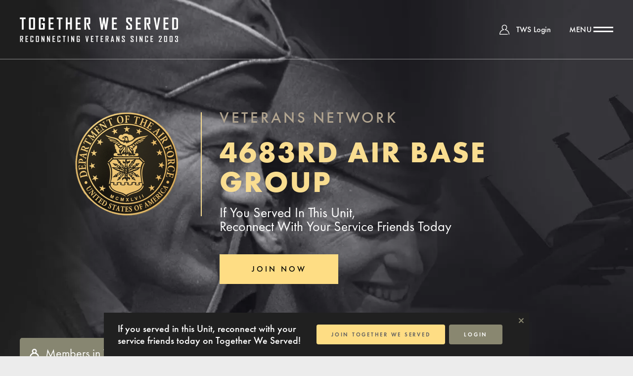

--- FILE ---
content_type: text/css
request_url: https://airforce.togetherweserved.com/usaf/A.staticassets,,_css,,_font-constantia-futurapt.css,,qdlm==1751257127694+reactweb,,_public,,_assets,,_css,,_select2-4.0.13.min.css,,qdlm==1702525683862+reactweb,,_public,,_assets,,_css,,_owl.carousel.css,,qdlm==1702525683638+reactweb,,_public,,_assets,,_css,,_twsicons.css,,qdlm==1702525685358+reactweb,,_public,,_assets,,_css,,_main-unit.css,,qdlm==1753241465336+reactweb,,_public,,_assets,,_css,,_color1.css,,qdlm==1702525683538+reactweb,,_public,,_assets,,_css,,_lightgallery.css,,qdlm==1702525683638+reactweb,,_public,,_assets,,_css,,_twsmodal.css,,qdlm==1704695416015+reactweb,,_public,,_assets,,_css,,_userpage.css,,qdlm==1733386132529+reactweb,,_public,,_assets,,_css,,_publicunit.css,,qdlm==1730355483477,Mcc.ZkMsEDsZwL.css.pagespeed.cf.mEB6Zd8CyE.css
body_size: 22969
content:
@font-face{font-family:Constantia;src:url(staticassets/fonts/Constantia.woff2) format("woff2") , url(staticassets/fonts/Constantia.woff) format("woff");font-weight:400;font-display:swap}@font-face{font-family:"FuturaPT";src:url(staticassets/fonts/futura-pt_book.woff2) format("woff2") , url(staticassets/fonts/futura-pt_book.woff) format("woff");font-weight:400;font-display:swap}@font-face{font-family:"FuturaPT";src:url(staticassets/fonts/futura-pt_medium.woff2) format("woff2") , url(staticassets/fonts/futura-pt_medium.woff) format("woff");font-weight:500;font-display:swap}@font-face{font-family:"FuturaPT";src:url(staticassets/fonts/futura-pt_demi.woff2) format("woff2") , url(staticassets/fonts/futura-pt_demi.woff) format("woff");font-weight:600 700;font-display:swap}@font-face{font-family:"FuturaPT";src:url(staticassets/fonts/futura-pt_bold.woff2) format("woff2") , url(staticassets/fonts/futura-pt_bold.woff) format("woff");font-weight:900;font-display:swap}@font-face{font-family:"twsicons";src:url(reactweb/public/assets/fonts/twsicons.eot);src:url(reactweb/public/assets/fonts/twsicons.eot?#iefix) format('eot') , url(reactweb/public/assets/fonts/twsicons.woff2) format('woff2') , url(reactweb/public/assets/fonts/twsicons.woff) format('woff') , url(reactweb/public/assets/fonts/twsicons.ttf) format('truetype') , url(reactweb/public/assets/fonts/twsicons.svg#twsicons) format('svg')}@font-face{font-family:'lg';src:url(reactweb/public/assets/fonts/lg.eot?n1z373);src:url(reactweb/public/assets/fonts/lg.eot?#iefixn1z373) format("embedded-opentype") , url(reactweb/public/assets/fonts/lg.woff?n1z373) format("woff") , url(reactweb/public/assets/fonts/lg.ttf?n1z373) format("truetype") , url(reactweb/public/assets/fonts/lg.svg?n1z373#lg) format("svg");font-weight:400;font-style:normal}.select2-container{box-sizing:border-box;display:inline-block;margin:0;position:relative;vertical-align:middle}.select2-container .select2-selection--single{box-sizing:border-box;cursor:pointer;display:block;height:28px;user-select:none;-webkit-user-select:none}.select2-container .select2-selection--single .select2-selection__rendered{display:block;padding-left:8px;padding-right:20px;overflow:hidden;text-overflow:ellipsis;white-space:nowrap}.select2-container .select2-selection--single .select2-selection__clear{position:relative}.select2-container[dir="rtl"] .select2-selection--single .select2-selection__rendered{padding-right:8px;padding-left:20px}.select2-container .select2-selection--multiple{box-sizing:border-box;cursor:pointer;display:block;min-height:32px;user-select:none;-webkit-user-select:none}.select2-container .select2-selection--multiple .select2-selection__rendered{display:inline-block;overflow:hidden;padding-left:8px;text-overflow:ellipsis;white-space:nowrap}.select2-container .select2-search--inline{float:left}.select2-container .select2-search--inline .select2-search__field{box-sizing:border-box;border:none;font-size:100%;margin-top:5px;padding:0}.select2-container .select2-search--inline .select2-search__field::-webkit-search-cancel-button{-webkit-appearance:none}.select2-dropdown{background-color:#fff;border:1px solid #aaa;border-radius:4px;box-sizing:border-box;display:block;position:absolute;left:-100000px;width:100%;z-index:1051}.select2-results{display:block}.select2-results__options{list-style:none;margin:0;padding:0}.select2-results__option{padding:6px;user-select:none;-webkit-user-select:none}.select2-results__option[aria-selected]{cursor:pointer}.select2-container--open .select2-dropdown{left:0}.select2-container--open .select2-dropdown--above{border-bottom:none;border-bottom-left-radius:0;border-bottom-right-radius:0}.select2-container--open .select2-dropdown--below{border-top:none;border-top-left-radius:0;border-top-right-radius:0}.select2-search--dropdown{display:block;padding:4px}.select2-search--dropdown .select2-search__field{padding:4px;width:100%;box-sizing:border-box}.select2-search--dropdown .select2-search__field::-webkit-search-cancel-button{-webkit-appearance:none}.select2-search--dropdown.select2-search--hide{display:none}.select2-close-mask{border:0;margin:0;padding:0;display:block;position:fixed;left:0;top:0;min-height:100%;min-width:100%;height:auto;width:auto;opacity:0;z-index:99;background-color:#fff;filter:alpha(opacity=0)}.select2-hidden-accessible{border:0!important;clip:rect(0 0 0 0)!important;-webkit-clip-path:inset(50%)!important;clip-path:inset(50%)!important;height:1px!important;overflow:hidden!important;padding:0!important;position:absolute!important;width:1px!important;white-space:nowrap!important}.select2-container--default .select2-selection--single{background-color:#fff;border:1px solid #aaa;border-radius:4px}.select2-container--default .select2-selection--single .select2-selection__rendered{color:#444;line-height:28px}.select2-container--default .select2-selection--single .select2-selection__clear{cursor:pointer;float:right;font-weight:bold}.select2-container--default .select2-selection--single .select2-selection__placeholder{color:#999}.select2-container--default .select2-selection--single .select2-selection__arrow{height:26px;position:absolute;top:1px;right:1px;width:20px}.select2-container--default .select2-selection--single .select2-selection__arrow b{border-color:#888 transparent transparent transparent;border-style:solid;border-width:5px 4px 0 4px;height:0;left:50%;margin-left:-4px;margin-top:-2px;position:absolute;top:50%;width:0}.select2-container--default[dir="rtl"] .select2-selection--single .select2-selection__clear{float:left}.select2-container--default[dir="rtl"] .select2-selection--single .select2-selection__arrow{left:1px;right:auto}.select2-container--default.select2-container--disabled .select2-selection--single{background-color:#eee;cursor:default}.select2-container--default.select2-container--disabled .select2-selection--single .select2-selection__clear{display:none}.select2-container--default.select2-container--open .select2-selection--single .select2-selection__arrow b{border-color:transparent transparent #888 transparent;border-width:0 4px 5px 4px}.select2-container--default .select2-selection--multiple{background-color:#fff;border:1px solid #aaa;border-radius:4px;cursor:text}.select2-container--default .select2-selection--multiple .select2-selection__rendered{box-sizing:border-box;list-style:none;margin:0;padding:0 5px;width:100%}.select2-container--default .select2-selection--multiple .select2-selection__rendered li{list-style:none}.select2-container--default .select2-selection--multiple .select2-selection__clear{cursor:pointer;float:right;font-weight:bold;margin-top:5px;margin-right:10px;padding:1px}.select2-container--default .select2-selection--multiple .select2-selection__choice{background-color:#e4e4e4;border:1px solid #aaa;border-radius:4px;cursor:default;float:left;margin-right:5px;margin-top:5px;padding:0 5px}.select2-container--default .select2-selection--multiple .select2-selection__choice__remove{color:#999;cursor:pointer;display:inline-block;font-weight:bold;margin-right:2px}.select2-container--default .select2-selection--multiple .select2-selection__choice__remove:hover{color:#333}.select2-container--default[dir="rtl"] .select2-selection--multiple .select2-selection__choice,.select2-container--default[dir="rtl"] .select2-selection--multiple .select2-search--inline{float:right}.select2-container--default[dir="rtl"] .select2-selection--multiple .select2-selection__choice{margin-left:5px;margin-right:auto}.select2-container--default[dir="rtl"] .select2-selection--multiple .select2-selection__choice__remove{margin-left:2px;margin-right:auto}.select2-container--default.select2-container--focus .select2-selection--multiple{border:solid #000 1px;outline:0}.select2-container--default.select2-container--disabled .select2-selection--multiple{background-color:#eee;cursor:default}.select2-container--default.select2-container--disabled .select2-selection__choice__remove{display:none}.select2-container--default.select2-container--open.select2-container--above .select2-selection--single,.select2-container--default.select2-container--open.select2-container--above .select2-selection--multiple{border-top-left-radius:0;border-top-right-radius:0}.select2-container--default.select2-container--open.select2-container--below .select2-selection--single,.select2-container--default.select2-container--open.select2-container--below .select2-selection--multiple{border-bottom-left-radius:0;border-bottom-right-radius:0}.select2-container--default .select2-search--dropdown .select2-search__field{border:1px solid #aaa}.select2-container--default .select2-search--inline .select2-search__field{background:transparent;border:none;outline:0;box-shadow:none;-webkit-appearance:textfield}.select2-container--default .select2-results>.select2-results__options{max-height:200px;overflow-y:auto}.select2-container--default .select2-results__option[role="group"]{padding:0}.select2-container--default .select2-results__option[aria-disabled="true"]{color:#999}.select2-container--default .select2-results__option[aria-selected="true"]{background-color:#ddd}.select2-container--default .select2-results__option .select2-results__option{padding-left:1em}.select2-container--default .select2-results__option .select2-results__option .select2-results__group{padding-left:0}.select2-container--default .select2-results__option .select2-results__option .select2-results__option{margin-left:-1em;padding-left:2em}.select2-container--default .select2-results__option .select2-results__option .select2-results__option .select2-results__option{margin-left:-2em;padding-left:3em}.select2-container--default .select2-results__option .select2-results__option .select2-results__option .select2-results__option .select2-results__option{margin-left:-3em;padding-left:4em}.select2-container--default .select2-results__option .select2-results__option .select2-results__option .select2-results__option .select2-results__option .select2-results__option{margin-left:-4em;padding-left:5em}.select2-container--default .select2-results__option .select2-results__option .select2-results__option .select2-results__option .select2-results__option .select2-results__option .select2-results__option{margin-left:-5em;padding-left:6em}.select2-container--default .select2-results__option--highlighted[aria-selected]{background-color:#5897fb;color:#fff}.select2-container--default .select2-results__group{cursor:default;display:block;padding:6px}.select2-container--classic .select2-selection--single{background-color:#f7f7f7;border:1px solid #aaa;border-radius:4px;outline:0;background-image:-webkit-linear-gradient(top,#fff 50%,#eee 100%);background-image:-o-linear-gradient(top,#fff 50%,#eee 100%);background-image:linear-gradient(to bottom,#fff 50%,#eee 100%);background-repeat:repeat-x;filter:progid:DXImageTransform.Microsoft.gradient(startColorstr='#FFFFFFFF', endColorstr='#FFEEEEEE', GradientType=0)}.select2-container--classic .select2-selection--single:focus{border:1px solid #5897fb}.select2-container--classic .select2-selection--single .select2-selection__rendered{color:#444;line-height:28px}.select2-container--classic .select2-selection--single .select2-selection__clear{cursor:pointer;float:right;font-weight:bold;margin-right:10px}.select2-container--classic .select2-selection--single .select2-selection__placeholder{color:#999}.select2-container--classic .select2-selection--single .select2-selection__arrow{background-color:#ddd;border:none;border-left:1px solid #aaa;border-top-right-radius:4px;border-bottom-right-radius:4px;height:26px;position:absolute;top:1px;right:1px;width:20px;background-image:-webkit-linear-gradient(top,#eee 50%,#ccc 100%);background-image:-o-linear-gradient(top,#eee 50%,#ccc 100%);background-image:linear-gradient(to bottom,#eee 50%,#ccc 100%);background-repeat:repeat-x;filter:progid:DXImageTransform.Microsoft.gradient(startColorstr='#FFEEEEEE', endColorstr='#FFCCCCCC', GradientType=0)}.select2-container--classic .select2-selection--single .select2-selection__arrow b{border-color:#888 transparent transparent transparent;border-style:solid;border-width:5px 4px 0 4px;height:0;left:50%;margin-left:-4px;margin-top:-2px;position:absolute;top:50%;width:0}.select2-container--classic[dir="rtl"] .select2-selection--single .select2-selection__clear{float:left}.select2-container--classic[dir="rtl"] .select2-selection--single .select2-selection__arrow{border:none;border-right:1px solid #aaa;border-radius:0;border-top-left-radius:4px;border-bottom-left-radius:4px;left:1px;right:auto}.select2-container--classic.select2-container--open .select2-selection--single{border:1px solid #5897fb}.select2-container--classic.select2-container--open .select2-selection--single .select2-selection__arrow{background:transparent;border:none}.select2-container--classic.select2-container--open .select2-selection--single .select2-selection__arrow b{border-color:transparent transparent #888 transparent;border-width:0 4px 5px 4px}.select2-container--classic.select2-container--open.select2-container--above .select2-selection--single{border-top:none;border-top-left-radius:0;border-top-right-radius:0;background-image:-webkit-linear-gradient(top,#fff 0%,#eee 50%);background-image:-o-linear-gradient(top,#fff 0%,#eee 50%);background-image:linear-gradient(to bottom,#fff 0%,#eee 50%);background-repeat:repeat-x;filter:progid:DXImageTransform.Microsoft.gradient(startColorstr='#FFFFFFFF', endColorstr='#FFEEEEEE', GradientType=0)}.select2-container--classic.select2-container--open.select2-container--below .select2-selection--single{border-bottom:none;border-bottom-left-radius:0;border-bottom-right-radius:0;background-image:-webkit-linear-gradient(top,#eee 50%,#fff 100%);background-image:-o-linear-gradient(top,#eee 50%,#fff 100%);background-image:linear-gradient(to bottom,#eee 50%,#fff 100%);background-repeat:repeat-x;filter:progid:DXImageTransform.Microsoft.gradient(startColorstr='#FFEEEEEE', endColorstr='#FFFFFFFF', GradientType=0)}.select2-container--classic .select2-selection--multiple{background-color:#fff;border:1px solid #aaa;border-radius:4px;cursor:text;outline:0}.select2-container--classic .select2-selection--multiple:focus{border:1px solid #5897fb}.select2-container--classic .select2-selection--multiple .select2-selection__rendered{list-style:none;margin:0;padding:0 5px}.select2-container--classic .select2-selection--multiple .select2-selection__clear{display:none}.select2-container--classic .select2-selection--multiple .select2-selection__choice{background-color:#e4e4e4;border:1px solid #aaa;border-radius:4px;cursor:default;float:left;margin-right:5px;margin-top:5px;padding:0 5px}.select2-container--classic .select2-selection--multiple .select2-selection__choice__remove{color:#888;cursor:pointer;display:inline-block;font-weight:bold;margin-right:2px}.select2-container--classic .select2-selection--multiple .select2-selection__choice__remove:hover{color:#555}.select2-container--classic[dir="rtl"] .select2-selection--multiple .select2-selection__choice{float:right;margin-left:5px;margin-right:auto}.select2-container--classic[dir="rtl"] .select2-selection--multiple .select2-selection__choice__remove{margin-left:2px;margin-right:auto}.select2-container--classic.select2-container--open .select2-selection--multiple{border:1px solid #5897fb}.select2-container--classic.select2-container--open.select2-container--above .select2-selection--multiple{border-top:none;border-top-left-radius:0;border-top-right-radius:0}.select2-container--classic.select2-container--open.select2-container--below .select2-selection--multiple{border-bottom:none;border-bottom-left-radius:0;border-bottom-right-radius:0}.select2-container--classic .select2-search--dropdown .select2-search__field{border:1px solid #aaa;outline:0}.select2-container--classic .select2-search--inline .select2-search__field{outline:0;box-shadow:none}.select2-container--classic .select2-dropdown{background-color:#fff;border:1px solid transparent}.select2-container--classic .select2-dropdown--above{border-bottom:none}.select2-container--classic .select2-dropdown--below{border-top:none}.select2-container--classic .select2-results>.select2-results__options{max-height:200px;overflow-y:auto}.select2-container--classic .select2-results__option[role="group"]{padding:0}.select2-container--classic .select2-results__option[aria-disabled="true"]{color:gray}.select2-container--classic .select2-results__option--highlighted[aria-selected]{background-color:#3875d7;color:#fff}.select2-container--classic .select2-results__group{cursor:default;display:block;padding:6px}.select2-container--classic.select2-container--open .select2-dropdown{border-color:#5897fb}@-webkit-keyframes fadeOut{0%{opacity:1}to{opacity:0}}@keyframes fadeOut{0%{opacity:1}to{opacity:0}}.owl-carousel{display:none;width:100%;-webkit-tap-highlight-color:transparent;position:relative;z-index:1}.owl-carousel .owl-stage{position:relative;-ms-touch-action:pan-Y;touch-action:manipulation;-moz-backface-visibility:hidden}.owl-carousel .owl-stage:after{content:".";display:block;clear:both;visibility:hidden;line-height:0;height:0}.owl-carousel .owl-stage-outer{position:relative;overflow:hidden;-webkit-transform:translate3d(0,0,0)}.owl-carousel .owl-item,.owl-carousel .owl-wrapper{-webkit-backface-visibility:hidden;-moz-backface-visibility:hidden;-ms-backface-visibility:hidden;-webkit-transform:translate3d(0,0,0);-moz-transform:translate3d(0,0,0);-ms-transform:translate3d(0,0,0)}.owl-carousel .owl-item{position:relative;min-height:1px;float:left;-webkit-tap-highlight-color:transparent;-webkit-touch-callout:none}.owl-carousel .owl-item img{display:block;width:100%}.owl-carousel .owl-dots.disabled,.owl-carousel .owl-nav.disabled{display:none}.owl-carousel .owl-dot,.owl-carousel .owl-nav .owl-next,.owl-carousel .owl-nav .owl-prev{cursor:pointer;-webkit-user-select:none;-moz-user-select:none;-ms-user-select:none;user-select:none}.owl-carousel .owl-nav button.owl-next,.owl-carousel .owl-nav button.owl-prev,.owl-carousel button.owl-dot{background:0 0;color:inherit;border:0;padding:0!important;font:inherit}.owl-carousel.owl-loaded{display:block}.owl-carousel.owl-loading{opacity:0;display:block}.owl-carousel.owl-hidden{opacity:0}.owl-carousel.owl-refresh .owl-item{visibility:hidden}.owl-carousel.owl-drag .owl-item{-ms-touch-action:pan-y;touch-action:pan-y;-webkit-user-select:none;-moz-user-select:none;-ms-user-select:none;user-select:none}.owl-carousel.owl-grab{cursor:move;cursor:-webkit-grab;cursor:grab}.owl-carousel.owl-rtl{direction:rtl}.owl-carousel.owl-rtl .owl-item{float:right}.no-js .owl-carousel{display:block}.owl-carousel .animated{-webkit-animation-duration:1000ms;animation-duration:1000ms;-webkit-animation-fill-mode:both;animation-fill-mode:both}.owl-carousel .owl-animated-in{z-index:0}.owl-carousel .owl-animated-out{z-index:1}.owl-carousel .fadeOut{-webkit-animation-name:fadeOut;animation-name:fadeOut}.owl-height{-webkit-transition:height 500ms ease-in-out;-o-transition:height 500ms ease-in-out;transition:height 500ms ease-in-out}.owl-carousel .owl-item .owl-lazy{opacity:0;-webkit-transition:opacity 400ms ease;-o-transition:opacity 400ms ease;transition:opacity 400ms ease}.owl-carousel .owl-item .owl-lazy:not([src]),.owl-carousel .owl-item .owl-lazy[src^=""]{max-height:0}.owl-carousel .owl-item img.owl-lazy{-webkit-transform-style:preserve-3d;transform-style:preserve-3d}.owl-carousel .owl-video-wrapper{position:relative;height:100%;background:#000}.owl-carousel .owl-video-play-icon{position:absolute;height:80px;width:80px;left:50%;top:50%;margin-left:-40px;margin-top:-40px;background:url(reactweb/public/assets/css/owl.video.play.png) no-repeat;cursor:pointer;z-index:1;-webkit-backface-visibility:hidden;-webkit-transition:-webkit-transform 100ms ease;-o-transition:transform 100ms ease;transition:transform 100ms ease;transition:transform 100ms ease , -webkit-transform 100ms ease}.owl-carousel .owl-video-play-icon:hover{-ms-transform:scale(1.3,1.3);-webkit-transform:scale(1.3,1.3);transform:scale(1.3,1.3)}.owl-carousel .owl-video-playing .owl-video-play-icon,.owl-carousel .owl-video-playing .owl-video-tn{display:none}.owl-carousel .owl-video-tn{opacity:0;height:100%;background-position:center center;background-repeat:no-repeat;background-size:contain;-webkit-transition:opacity 400ms ease;-o-transition:opacity 400ms ease;transition:opacity 400ms ease}.owl-carousel .owl-video-frame{position:relative;z-index:1;height:100%;width:100%}.twsicons{display:inline-block;vertical-align:middle}.twsicons:before{font-family:"twsicons";-webkit-font-smoothing:antialiased;-moz-osx-font-smoothing:grayscale;font-style:normal;font-variant:normal;font-weight:400;text-decoration:none;text-transform:none}.twsicons-brothers:before{content:"\E001"}.twsicons-features:before{content:"\E002"}.twsicons-forums:before{content:"\E003"}.twsicons-search:before{content:"\E004"}.twsicons-human:before{content:"\E005"}.twsicons-settings:before{content:"\E006"}.twsicons-message:before{content:"\E007"}.twsicons-members:before{content:"\E008"}.twsicons-description:before{content:"\E009"}.twsicons-photos:before{content:"\E00A"}.twsicons-patches:before{content:"\E00B"}.twsicons-citations:before{content:"\E00C"}.twsicons-history:before{content:"\E00D"}.twsicons-battle:before{content:"\E00E"}.twsicons-reunion:before{content:"\E00F"}.twsicons-menuopener:before{content:"\E010"}.twsicons-shadowbox:before{content:"\E011"}.twsicons-image:before{content:"\E012"}.twsicons-newsfeed:before{content:"\E013"}.twsicons-messagedark:before{content:"\E014"}.twsicons-settingsvertical:before{content:"\E015"}.twsicons-star:before{content:"\E016"}.twsicons-find:before{content:"\E017"}.twsicons-likes:before{content:"\E018"}.twsicons-post:before{content:"\E019"}.twsicons-members2:before{content:"\E01A"}.twsicons-description2:before{content:"\E01B"}.twsicons-photos2:before{content:"\E01C"}.twsicons-star2:before{content:"\E01D"}.twsicons-citations2:before{content:"\E01E"}.twsicons-history2:before{content:"\E01F"}.twsicons-operations:before{content:"\E020"}.twsicons-reunion2:before{content:"\E021"}.twsicons-close:before{content:"\E022"}body,button,input,textarea{font-family:FuturaPT,Calibri,'Trebuchet MS',sans-serif}body{background:#ececec;padding:0;margin:0;font-weight:400;color:#333;width:100%;position:relative;min-height:100vh;min-width:320px}button,input,textarea{-webkit-appearance:none;border:0;outline:0;background:0 0;border-radius:0}button{cursor:pointer;padding:0}ol,ul{list-style:none}h1,h2,h3,h4,h5,h6,ol,ol li,p,ul,ul li{margin:0;padding:0}*,:focus,:hover,:visited{text-decoration:none;outline:0!important}*{-webkit-box-sizing:border-box;box-sizing:border-box;outline:0;-webkit-tap-highlight-color:transparent}.unit_patch img{max-height:100px;width:auto!important}img{max-width:100%}a{color:inherit;cursor:pointer;-webkit-transition:all .2s ease-in-out;-o-transition:all .2s ease-in-out;transition:all .2s ease-in-out}.button,p{font-size:16px;line-height:24px;font-weight:400}p a{word-break:break-all}.unit_details_content p+p,p+p{margin-top:24px}.d-none{display:none!important}.tac{text-align:center}.main_list_loadmore{margin-bottom:30px}.main_list_loadmore.page_loader{margin-top:9rem}.iserror.main_list_loadmore.page_loader{margin-top:2rem}.main_list_loadmore.preload{position:absolute;top:20vh;left:0;right:0;margin-left:auto;margin-right:auto;width:70%}.main_list_loadmore p{font-size:16px;font-weight:700;letter-spacing:.258em;text-transform:uppercase;text-align:center;padding:30px 36px;max-width:640px;width:100%;display:inline-block;transition:all .15s ease-out;background:#fff;border-color:#fff;color:#0b0b0c;line-height:29px}.main_list_loadmore.iserror .errMsg{max-width:500px;display:inline-flex}.main_list_loadmore.iserror .extrasmall{font-size:12px;line-height:normal;display:inline-flex}.lazyimg_wrapper{text-align:center}.lazyimg_wrapper img{width:auto;height:auto;max-height:100%}.button{display:inline-block;text-align:center;white-space:nowrap;position:relative;height:40px;line-height:40px;padding:0 30px;font-weight:500;border-radius:4px;-webkit-flex-shrink:0;-ms-flex-negative:0;flex-shrink:0}.button50{height:50px;line-height:50px;border-radius:5px}.not-specified{padding:20px 40px}.toggle_comments{text-decoration:underline;cursor:pointer;display:inline-block;font-weight:bold;padding-bottom:10px;font-size:22px}.toggle_comments:hover{color:#507b9d}.toggle_comment{text-decoration:none;cursor:pointer;font-weight:bold;color:#507b9d}.comment_overlay{position:fixed;text-align:center;bottom:0;left:0;width:100%;background-color:#fff;padding:8px 42px;opacity:0;min-height:162px;max-height:195px;overflow:scroll;z-index:1051;visibility:hidden;transition:opacity .3s ease , transform .3s ease}.comment_overlay.visible{opacity:1;visibility:visible}.post_container{width:100%;padding:10px 0;display:flex;flex-direction:row;gap:0 10px;justify-content:center}.post_content{gap:4px;display:flex;flex-direction:column}.post_content .message{display:flex;flex-direction:column;line-height:1.4;font-size:24px}.post_content .message i{font-size:12px;color:#aaa}.post_container .avatar{flex-shrink:0}@media (max-width:767px){.button50{height:40px;line-height:40px}.main_list_loadmore p{padding:15px 36px}}.button_big{display:inline-block;text-align:center;white-space:nowrap;position:relative;height:60px;line-height:60px;font-size:16px;padding:0 30px;font-weight:600;letter-spacing:.258em}.button_green{background:#898770;color:#fff}.button_yellow{background:#fff6c0;color:#201f1f}.button_green:hover,.button_white,.button_yellow:hover{background:#fff;color:#333}.button_white:hover{background:#0b0b0c;border-color:#0b0b0c;color:#fff}.button_orange{background:#fbc751;color:#414141}.button_orange:hover{background:#363636;color:#fff}.button_grey{background:#eaeaea;color:#848484}.button_grey:hover{background:#ffc62f;color:#333}.button_transparent_white{background:rgba(255,255,255,.2);color:#fff}.button_brown:hover,.button_transparent_white:hover{background:#fff;color:#333}.button_brown{background:#b4a58d;color:#0b0b0c}.wrapper{max-width:1680px;width:100%;margin-left:auto;margin-right:auto;padding-left:40px;padding-right:40px}.menu{position:relative}.menu_opener{display:block;width:16px;height:16px;line-height:16px;position:absolute;top:0;right:0;color:#838383}.menu_opener i{font-size:3px;display:inline-block;vertical-align:middle}.menu_opener:hover,.soldier_left_menu_links li a:hover,.soldier_left_menu_links li a:hover i{color:#333}.smalltitle{font-size:16px;line-height:22px;font-weight:500}@media (max-width:1279px){.wrapper{padding-left:20px;padding-right:20px}}@media (max-width:479px){.wrapper{padding-left:10px;padding-right:10px}}.main_header{background:#363636;padding:0 24px;color:#949494;font-weight:500;position:relative}.header{display:-webkit-box;display:-webkit-flex;display:-ms-flexbox;display:flex;-webkit-box-pack:justify;-webkit-justify-content:space-between;-ms-flex-pack:justify;justify-content:space-between;position:relative;padding-right:112px;min-height:80px}.header_logo{display:block;padding-left:64px;position:relative}.header_logo_branch{display:block;width:50px;height:50px;border-radius:50%;position:absolute;left:0;top:50%;margin-top:-25px;background: no-repeat center/contain
}.header__logo{display:block;width:240px;height:50px;background: url(reactweb/public/assets/images/header_logo.png) no-repeat left center/contain
}.header_left,.header_right{display:-webkit-box;display:-webkit-flex;display:-ms-flexbox;display:flex;-webkit-box-align:center;-webkit-align-items:center;-ms-flex-align:center;align-items:center}.header_right{-webkit-box-flex:1;-webkit-flex:1 1 auto;-ms-flex:1 1 auto;flex:1 1 auto}.header_left_links{display:-webkit-box;display:-webkit-flex;display:-ms-flexbox;display:flex;-webkit-box-flex:1;-webkit-flex-grow:1;-ms-flex-positive:1;flex-grow:1;-webkit-box-align:center;-webkit-align-items:center;-ms-flex-align:center;align-items:center;-webkit-box-pack:center;-webkit-justify-content:center;-ms-flex-pack:center;justify-content:center;font-size:16px;padding-right:18px;padding-left:18px}.header_left_links a{line-height:29px;white-space:nowrap;padding-left:20px;padding-right:20px}.header_left_links a.header_right_links_borderleft{border-left:1px solid #1e1e1e;padding-left:23px}.header_left_links a:hover,.header_right_links a:hover{color:#fff}.header_left_links a i{vertical-align:middle;margin-right:11px}.header_left_links a i.twsicons-forums,.soldier_left_menu_links i.twsicons-history{font-size:18px}.header_left_links a i.twsicons-brothers,.header_left_links a i.twsicons-features{font-size:20px}.header_invitebutton{position:absolute;right:0;top:50%;-webkit-transform:translateY(-50%);-ms-transform:translateY(-50%);transform:translateY(-50%);height:50px;border-radius:5px;text-align:center;line-height:50px;white-space:nowrap;padding-left:28px;padding-right:28px;margin-left:20px;-webkit-box-flex:0;-webkit-flex:0 0 auto;-ms-flex:0 0 auto;flex:0 0 auto}.header_right_links,.header_user{display:-webkit-box;display:-webkit-flex;display:-ms-flexbox;display:flex;-webkit-box-align:center;-webkit-align-items:center;-ms-flex-align:center;align-items:center;padding-right:10px}.header_right_links a{margin-left:14px;margin-right:14px}.header_right_links a i{vertical-align:middle}.header_right_links a i.twsicons-message{font-size:16px}.header_right_links a i .twsicons-settings,.header_right_links a i.twsicons-human{font-size:19px}.header_user{position:relative;padding-right:45px;padding-top:14px;padding-bottom:14px;-webkit-transition:all .2s ease-in-out;-o-transition:all .2s ease-in-out;transition:all .2s ease-in-out;cursor:pointer;-webkit-flex-shrink:0;-ms-flex-negative:0;flex-shrink:0}.header_user:hover{background:#1e1e1e}.header_user_name{font-size:16px;white-space:nowrap;margin-right:12px;max-width:145px;overflow:hidden;-o-text-overflow:ellipsis;text-overflow:ellipsis;line-height:29px;border-left:1px solid #1e1e1e;padding-left:24px;text-align:right}.header_user_photo{display:block;width:50px;height:50px;border-radius:50%;background: #898770 no-repeat center/cover
}.header_user_menuopener{position:absolute;right:24px;top:50%;width:0;height:0;border-left:5px solid transparent;border-right:5px solid transparent;border-top:8px solid #898770;margin-top:-2px}.header_search{background:#181818;border-radius:5px;-webkit-box-flex:1;-webkit-flex-grow:1;-ms-flex-positive:1;flex-grow:1;margin-right:10px}.header_search_form{display:-webkit-box;display:-webkit-flex;display:-ms-flexbox;display:flex;-webkit-box-align:center;-webkit-align-items:center;-ms-flex-align:center;align-items:center}.header_search_form select{min-width:142px}.header_search_form input{-webkit-box-flex:1;-webkit-flex-grow:1;-ms-flex-positive:1;flex-grow:1;padding:0 12px;border-left:1px solid #363636;height:29px;color:#fff;font-size:16px}.header_search_form input::-webkit-input-placeholder{color:#949494}.header_search_form input::-moz-placeholder{color:#949494}.header_search_form input:-ms-input-placeholder,.header_search_form input::-ms-input-placeholder{color:#949494}.header_search_form input::placeholder{color:#949494}.header_search_form_button{width:45px;height:50px;line-height:50px;text-align:center;color:#949494;font-size:20px;-webkit-flex-shrink:0;-ms-flex-negative:0;flex-shrink:0}.header_search_form_button:hover{color:#fff}.select2.select2-container--header_select{width:auto!important;min-width:142px}.select2.select2-container--header_select .select2-selection--single{height:29px;line-height:29px;font-size:16px;font-weight:500}.select2.select2-container--header_select .select2-selection--single .select2-selection__rendered{padding-left:12px;padding-right:33px}.select2.select2-container--header_select .select2-selection__arrow{position:absolute;right:12px;top:50%;width:0;height:0;border-left:5px solid transparent;border-right:5px solid transparent;border-top:8px solid #828282;margin-top:-2px}.select2-container--header_select .select2-dropdown{background-color:#181818;border:0;border-radius:5px;z-index:1051;padding-top:12px;padding-bottom:12px}.select2-container--header_select .select2-results__option{padding:0 12px;font-size:16px;line-height:30px;white-space:nowrap;color:#949494;-webkit-transition:all .2s ease-in-out;-o-transition:all .2s ease-in-out;transition:all .2s ease-in-out}.select2-container--header_select .select2-results__option:hover{color:#fff}@media (min-width:1600px) and (max-width:1919px){.header_left,.header_right{width:auto}.header_left_links,.header_left_links a{padding-left:12px;padding-right:12px}}@media (max-width:1599px){.main_header{padding:0}.header{display:block;padding-right:0}.header_left,.header_right{width:100%}.header_left{padding:4px 24px;-webkit-box-pack:justify;-webkit-justify-content:space-between;-ms-flex-pack:justify;justify-content:space-between}.header_invitebutton{position:static;-webkit-transform:none;-ms-transform:none;transform:none}.header_right{-webkit-box-pack:justify;-webkit-justify-content:space-between;-ms-flex-pack:justify;justify-content:space-between;padding-right:24px;background:#2b2b2b}.header_user{padding-top:6px;padding-bottom:6px;padding-right:24px}.header_user_menuopener{right:0}.header_right_links{-webkit-box-flex:1;-webkit-flex-grow:1;-ms-flex-positive:1;flex-grow:1;-webkit-box-pack:end;-webkit-justify-content:flex-end;-ms-flex-pack:end;justify-content:flex-end}.header_left_links{-webkit-box-pack:start;-webkit-justify-content:flex-start;-ms-flex-pack:start;justify-content:flex-start}.header_user_photo{width:36px;height:36px}.header_search{width:480px;position:absolute;top:4px;right:50%;margin-right:-240px}}@media (max-width:1439px){.header_search{margin-right:0;right:168px}}@media (max-width:1279px){.header_left{padding-left:20px}.header_left,.header_right{padding-right:20px}}@media (max-width:1023px){.header_left_links a span{display:none}.header_invitebutton{height:40px;line-height:40px}.header_left_links a{padding-left:12px;padding-right:12px}.header_left_links a i{margin-right:0}.header_left_links a.header_right_links_borderleft{margin-left:12px}.select2.select2-container--header_select{min-width:120px}.header_user_name{padding-left:19px;margin-right:8px;color:#fff}.header_user{padding-right:20px}.main_header{padding-bottom:50px}.header_search{right:0;top:100%;z-index:3;max-width:100%;width:100%;padding-left:20px;padding-right:20px;border-radius:0}.header_search_form_button{text-align:right}}@media (max-width:767px){.header_left_links,.header_left_links a{padding-left:10px;padding-right:10px}.header_left_links a.header_right_links_borderleft{padding-left:20px;margin-left:10px}.header_right_links{padding-right:10px}.header_right_links a{margin-left:10px;margin-right:10px}.header_user_name{display:none}.header_left{padding-left:10px}.header_left,.header_right{padding-right:10px}}@media (max-width:359px){.header_left_links,.header_left_links a,.header_search_form input{padding-left:5px;padding-right:5px}.header_right_links a{margin-left:5px;margin-right:5px}.header_search{margin-right:0}}.main_footer{background:#363636;color:rgba(237,237,237,.5);text-align:center;padding:39px 0}.footer_white{color:rgba(51,51,51,.5);text-align:center}.footer_white p{border-top:1px solid #a8a8a8;padding-top:68px;padding-bottom:68px}.partner_section{padding-top:41px;padding-bottom:52px;text-align:center}.partner_logo{text-align:center;margin-bottom:13px}.partner_logo a{display:inline-block;margin:0 12px}.partner_text{font-size:16px;line-height:22px;font-weight:600;text-transform:uppercase;color:rgba(51,51,51,.5)}.header_noauth{display:-webkit-box;display:-webkit-flex;display:-ms-flexbox;display:flex;-webkit-box-align:center;-webkit-align-items:center;-ms-flex-align:center;align-items:center;-webkit-box-pack:justify;-webkit-justify-content:space-between;-ms-flex-pack:justify;justify-content:space-between;min-height:80px;padding:0 24px;background:#363636;color:#949494;font-weight:500;position:relative}@media (max-width:767px){.header_noauth{min-height:60px;padding-left:20px;padding-right:20px}}@media (max-width:479px){.header_noauth{min-height:40px;padding-left:10px;padding-right:10px}}@media (max-width:359px){.header_noauth{padding-left:12px;padding-right:12px}}.header_logo_marines{display:block;width:469px;height:54px;background: url(reactweb/public/assets/images/header_logo_marines.jpg) no-repeat left center/contain
}@media (max-width:767px){.header_logo_marines{position:relative;background: url(reactweb/public/assets/images/header_logo_mob.png) no-repeat right center/30px auto;width:92px;height:30px}.header_logo_marines:before{content:'';display:block;width:50px;height:50px;border-radius:50%;position:absolute;left:0;top:50%;margin-top:-25px;background: url(reactweb/public/assets/images/branch_marines2.png) no-repeat center/contain
    }}@media (max-width:479px){.header_logo{padding-left:28px;-webkit-box-flex:0;-webkit-flex:0 1 120px;-ms-flex:0 1 120px;flex:0 1 120px}.header__logo{width:100%;max-width:240px;height:40px}.header_logo_branch{width:20px;height:20px;margin-top:-10px}.header_invitebutton,.header_search{padding-left:10px;padding-right:10px}.header_search_form input{-webkit-box-flex:1;-webkit-flex:1 1 auto;-ms-flex:1 1 auto;flex:1 1 auto}.header_search_form_button{-webkit-box-flex:0;-webkit-flex:0 1 auto;-ms-flex:0 1 auto;flex:0 1 auto}.header_left_links a.header_right_links_borderleft{padding-left:10px;border-left:none;margin-left:0}}@media (max-width:767px){.header_noauth{padding-left:10px;padding-right:10px}.button_auth{margin-left:20px}}@media (max-width:479px){.button_auth{padding-left:10px;padding-right:10px;height:30px;line-height:30px;font-size:14px}}.header_noauth_right{display:-webkit-box;display:-webkit-flex;display:-ms-flexbox;display:flex;-webkit-box-align:center;-webkit-align-items:center;-ms-flex-align:center;align-items:center;-webkit-box-pack:end;-webkit-justify-content:flex-end;-ms-flex-pack:end;justify-content:flex-end}@media (max-width:767px){.header_noauth_right{width:100%;-webkit-box-pack:center;-webkit-justify-content:center;-ms-flex-pack:center;justify-content:center;border-bottom:1px solid rgba(255,255,255,.3);height:80px;position:relative;padding-bottom:40px}}.header_noauth_login{font-size:16px;font-weight:500;letter-spacing:.02em;white-space:nowrap}.header_noauth_login span{position:relative;padding-left:34px;display:inline-block}.header_noauth_login span:before{content:'';display:block;width:20px;height:20px;background: url(reactweb/public/assets/images/login_icon.png) no-repeat center/contain;position:absolute;left:0;top:50%;margin-top:-10px}.header_noauth_login a{-webkit-transition:all .15s ease-out;-o-transition:all .15s ease-out;transition:all .15s ease-out;color:#fff}.header_noauth_login a span{color:#a7a7a7}.header_noauth_login a:hover{opacity:.7}@media (max-width:767px){.header_noauth_login{display:-webkit-box;display:-webkit-flex;display:-ms-flexbox;display:flex;-webkit-box-align:center;-webkit-align-items:center;-ms-flex-align:center;align-items:center;-webkit-box-pack:center;-webkit-justify-content:center;-ms-flex-pack:center;justify-content:center;width:100%;height:40px;border-top:1px solid rgba(255,255,255,.3);position:absolute;left:0;bottom:0}}.header_noauth_opener{display:block;position:relative;font-size:16px;font-weight:500;letter-spacing:.02em;text-transform:uppercase;padding-right:44px;padding-left:30px;margin-left:6px;color:#fff}.header_noauth_opener i{display:block;width:40px;height:11px;border-top:3px solid #fff;border-bottom:3px solid #fff;position:absolute;right:0;top:50%;margin-top:-6px}@media (max-width:767px){.header_noauth_opener{margin-left:0;padding-left:0}}.header_noauth2{padding:0 80px;position:absolute;left:0;top:0;z-index:10;width:100%;min-height:120px;display:-webkit-box;display:-webkit-flex;display:-ms-flexbox;display:flex;-webkit-box-align:center;-webkit-align-items:center;-ms-flex-align:center;align-items:center;-webkit-box-pack:justify;-webkit-justify-content:space-between;-ms-flex-pack:justify;justify-content:space-between;-webkit-box-orient:horizontal;-webkit-box-direction:reverse;-webkit-flex-direction:row-reverse;-ms-flex-direction:row-reverse;flex-direction:row-reverse;border-bottom:1px solid rgba(255,255,255,.5)}@media (max-width:1439px){.header_noauth2{padding:0 40px}}@media (max-width:767px){.header_noauth2{padding:0;display:block}}.header_noauth2_logo{display:block;width:320px;height:50px;background: url(reactweb/public/assets/images/header_logo.png) no-repeat left center/contain
}@media (max-width:767px){.header_noauth2_logo{margin:15px auto;width:calc(100% - 40px);background-position:center}}.popup,.popup_bg{position:fixed;display:none}.popup_bg{width:100%;height:100vh;left:0;top:0;z-index:99}.popup{left:50%;top:50%;-webkit-transform:translate(-50%,-50%);-ms-transform:translate(-50%,-50%);transform:translate(-50%,-50%);z-index:100;background:rgba(0,255,0,.2);max-height:calc(100vh - 80px);max-width:calc(100% - 40px);overflow-y:auto;-webkit-overflow-scrolling:touch}.popup_content{background:#898770;position:relative;background:#888672;-webkit-box-shadow:0 5px 40px rgba(0,0,0,.5);box-shadow:0 5px 40px rgba(0,0,0,.5);width:100%}.popup_close{position:absolute;top:10px;right:10px;z-index:10;font-size:12px;cursor:pointer;color:#333;-webkit-transition:all .2s ease-in-out;-o-transition:all .2s ease-in-out;transition:all .2s ease-in-out}.popup_close:hover{color:#fff}@media (max-width:479px){.popup_close{top:8px}}#fullprofile{color:#fff;width:100%;max-width:600px}@media (max-width:767px){#fullprofile{max-width:calc(100% - 40px);margin-left:auto;margin-right:auto}}@media (max-width:359px){#fullprofile{max-width:calc(100% - 20px)}}.fullprofile_text{font-weight:500;padding:30px 40px;font-size:24px;line-height:35px}.fullprofile_text a{text-decoration:underline}.fullprofile_text a:hover,.unit_info_reporting_col a:hover{text-decoration:none}@media (max-width:479px){.fullprofile_text{font-size:14px;line-height:20px;padding:16px 20px}}.fullprofile_buttons{background:#333;padding:35px 40px}@media (max-width:479px){.fullprofile_buttons{padding:10px 20px}}.fullprofile_button{display:-webkit-box;display:-webkit-flex;display:-ms-flexbox;display:flex;-webkit-box-align:center;-webkit-align-items:center;-ms-flex-align:center;align-items:center;-webkit-box-pack:justify;-webkit-justify-content:space-between;-ms-flex-pack:justify;justify-content:space-between}.fullprofile_button+.fullprofile_button{margin-top:10px}.fullprofile_button .button{width:280px}@media (max-width:767px){.fullprofile_button .button{width:160px}}@media (max-width:479px){.fullprofile_button .button{height:36px;line-height:36px;letter-spacing:0;width:140px;padding-left:10px;padding-right:10px;font-size:12px}}@media (max-width:359px){.fullprofile_button .button{width:120px}}.fullprofile_title{font-weight:600;font-size:24px;line-height:36px;padding-right:20px}@media (max-width:767px){.fullprofile_title{font-size:20px;line-height:28px}}@media (max-width:479px){.fullprofile_title{font-size:14px;line-height:20px}}.page_army .section_unittitle{background-image:url(reactweb/public/assets/images/xbg_unit_army.jpg.pagespeed.ic._djxZXYCW2.webp)}.page_usn .section_unittitle{background-image:url(reactweb/public/assets/images/xbg_unit_usn.jpg.pagespeed.ic.Cd79DEimhS.webp)}.page_usmc .section_unittitle{background-image:url(reactweb/public/assets/images/xbg_unit_usmc.jpg.pagespeed.ic.f_Py8rWYeR.webp)}.page_usaf .section_unittitle{background-image:url(reactweb/public/assets/images/xbg_unit_usaf.jpg.pagespeed.ic.V0XH-VuMhA.webp)}.page_uscg .section_unittitle{background-image:url(reactweb/public/assets/images/xbg_unit_uscg.jpg.pagespeed.ic.Bk5qn-L_Z7.webp)}.section_unittitle{background: no-repeat left center/cover
}.section_unittitle_content{margin-left:auto;padding-bottom:80px;padding-top:42px}.unittitle_flex,.unittitle_network{display:-webkit-box;display:-webkit-flex;display:-ms-flexbox;display:flex}.unittitle_flex{-webkit-box-pack:end;-webkit-justify-content:flex-end;-ms-flex-pack:end;justify-content:flex-end;margin-bottom:52px}.unittitle_network{font-size:32px;line-height:48px;letter-spacing:.1em;font-weight:600;color:#b2a590;text-transform:uppercase;padding-right:28px;text-align:right;position:relative;border-right:2px solid #b2a38d;min-height:80px;-webkit-box-align:center;-webkit-align-items:center;-ms-flex-align:center;align-items:center;-webkit-align-self:baseline;-ms-flex-item-align:baseline;align-self:baseline;margin-top:12px;white-space:nowrap}.unittitle_battalion{padding-left:30px;position:relative;max-width:740px}.unittitle_battalion_h1,.unittitle_battalion_number{font-size:36px;font-weight:600;text-transform:uppercase;color:#b2a590;letter-spacing:.1em}.unittitle_battalion_h1{font-size:60px;line-height:54px;font-weight:900;letter-spacing:.02em;color:#fff7c4}.unittitle_text{text-align:right;font-size:28px;line-height:36px;margin-top:14px;font-weight:500;color:#fff}.unittitle_join{text-align:center}.unittitle_join a{display:inline-block;text-align:center;white-space:nowrap;position:relative;height:60px;line-height:60px;font-size:16px;padding:0 20px;letter-spacing:.1em;font-weight:600;min-width:240px;text-transform:uppercase}.section_unittitle_minheight{min-height:640px;display:-webkit-box;display:-webkit-flex;display:-ms-flexbox;display:flex;-webkit-box-align:center;-webkit-align-items:center;-ms-flex-align:center;align-items:center;-webkit-box-pack:center;-webkit-justify-content:center;-ms-flex-pack:center;justify-content:center}@media (max-width:1279px){.section_unittitle_content{margin-left:0}.unittitle_flex{display:block;margin-bottom:21px}.unittitle_network{text-align:center;padding-right:0;font-size:25px;margin-bottom:14px;border-right:none;display:block;min-height:0;border-bottom:2px solid #b2a38d}.unittitle_battalion{padding-left:0;text-align:center}.unittitle_text{text-align:center;max-width:380px;margin:14px auto 30px}.section_unittitle_minheight{min-height:0}.section_unittitle_content{padding-top:69px}.unittitle_battalion_number{font-size:28px}.unittitle_battalion_h1{font-size:48px;line-height:40px}}@media (max-width:767px){.section_unittitle{background-position:-160px center}.unittitle_network{font-size:15px;margin-bottom:0}.unittitle_battalion_number{font-size:16px;line-height:32px}.unittitle_battalion_h1{font-size:26px;line-height:18px}.unittitle_text{font-size:16px;line-height:21px;max-width:260px;margin-bottom:36px}.unittitle_join a{height:40px;line-height:40px;font-size:14px}.section_unittitle_content{padding-top:25px}.unittitle_battalion{padding-top:12px}.unittitle_flex{margin-bottom:13px}}.wrapper.preload{opacity:.3}.unit_content{display:-webkit-box;display:-webkit-flex;display:-ms-flexbox;display:flex;padding-bottom:85px}.unit_aside{width:400px;-webkit-flex-shrink:0;-ms-flex-negative:0;flex-shrink:0}.unit_aside_top{margin-top:-80px;margin-bottom:20px;border-radius:3px;background:#fff}.unit_aside_img{width:100%;height:400px;display:-webkit-box;display:-webkit-flex;display:-ms-flexbox;display:flex;-webkit-box-align:center;-webkit-align-items:center;-ms-flex-align:center;align-items:center;-webkit-box-pack:center;-webkit-justify-content:center;-ms-flex-pack:center;justify-content:center;padding:80px 40px}.unit_aside_img img{max-height:100%}.unit_aside_sticky{position:-webkit-sticky;position:sticky;top:20px}@media (max-width:767px){.unit_aside_sticky{position:static}}.unit_aside_menu{font-size:24px;white-space:nowrap;color:#fff;border-radius:5px;overflow:hidden}.unit_aside_menu ul li a{display:block;padding:14px 30px 13px;background:#363636;border-top:1px solid #575757}.unit_aside_menu ul li a i{font-size:17px;width:32px}.unit_aside_menu ul li a i.twsicons-photos{font-size:12px}.unit_aside_menu ul li a i.twsicons-patches{font-size:15px}.unit_aside_menu ul li a i.twsicons-citations{font-size:20px}.unit_aside_menu ul li a i.twsicons-reunion2{font-size:26px}.unit_aside_menu ul li a i.twsicons-description2{font-size:22px}.unit_aside_menu ul li a i.twsicons-members2{font-size:19px}.unit_aside_menu ul li a:hover{background:#878671;border-top-color:#878671}.unit_aside_menu ul li:first-child a{border-top-color:transparent}.unit_aside_menu ul li.active a{background:#878671;border-top-color:#878671}.unit_main{-webkit-box-flex:1;-webkit-flex-grow:1;-ms-flex-positive:1;flex-grow:1;padding-left:20px}.unit_title{position:relative;padding-left:92px;margin-top:42px;margin-bottom:38px}.unit_title_branch_icon{display:block;width:80px;height:80px;border-radius:50%;background: no-repeat center/contain;position:absolute;left:0;top:0}.unit__title{font-size:40px;font-weight:500;letter-spacing:-.02em}.unit_title_branch{font-size:24px;font-weight:500;color:#898773}.unit_info_list{display:-webkit-box;display:-webkit-flex;display:-ms-flexbox;display:flex;-webkit-flex-wrap:wrap;-ms-flex-wrap:wrap;flex-wrap:wrap;background:#363636;padding-right:168px;padding-top:7px;padding-bottom:10px}.unit_info_item{width:20%;padding:20px}.unit_info_text,.unit_info_title{font-size:18px;line-height:22px;color:#898772;font-weight:500}.unit_info_text{color:#fff}.unit_info_reporting{background:#fff;position:relative}.soldier_info_links ul,.unit_info_reporting_row{display:-webkit-box;display:-webkit-flex;display:-ms-flexbox;display:flex;-webkit-flex-wrap:wrap;-ms-flex-wrap:wrap;flex-wrap:wrap}.unit_info_reporting_col{width:20%;padding:20px}.unit_info_reporting_col a{display:block;font-size:16px;line-height:22px;font-weight:500;text-decoration:underline}.unit_info_reporting_title{font-size:16px;line-height:22px;color:#898772;margin-bottom:3px;padding:0 20px;font-weight:500}.unit_info_reporting_all{position:absolute;right:22px;line-height:22px;font-weight:500;color:#414141;display:block;font-size:14px;bottom:9px}.no_margin_top{margin-top:0!important}.soldier_service_all span:after,.unit_info_reporting_all:after{content:'';display:block;width:8px;height:8px;border-right:2px solid #b4b4b4;border-bottom:2px solid #b4b4b4;position:absolute;right:0;top:50%;-webkit-transform:rotate(45deg);-ms-transform:rotate(45deg);transform:rotate(45deg);margin-top:-8px}.unit_details,.unit_info{border-radius:3px;margin-bottom:15px}.unit_info{overflow:hidden}.unit_details{background:#fff}.unit_smalltitle{border-bottom:1px solid #e7e7e7;padding:14px 20px 13px;font-size:16px;line-height:22px;font-weight:500}.unit_details_content{padding:18px 64px 56px 18px}.unit_details_title{font-size:26px;line-height:36px;font-weight:500;margin-bottom:12px}.unit_details_title span{color:#898773;display:block}.unit_details_joinbutton{padding:28px 18px 32px;border-top:1px solid #e7e7e7}.unit_details_joinbutton a{display:inline-block;text-align:center;white-space:nowrap;position:relative;height:40px;line-height:40px;font-size:16px;padding:0 20px;font-weight:500;min-width:240px;border-radius:4px}.unit_row{display:-webkit-box;display:-webkit-flex;display:-ms-flexbox;display:flex;margin-left:-10px;margin-right:-10px}.unit_col50{width:50%;padding-left:10px;padding-right:10px}.unit_badges{background:#fff;border-radius:3px;overflow:hidden;min-height:100%}.unit_citations,.unit_operations{text-align:center;padding:40px;display:-webkit-box;display:-webkit-flex;display:-ms-flexbox;display:flex;-webkit-box-align:center;-webkit-align-items:center;-ms-flex-align:center;align-items:center;-webkit-box-pack:center;-webkit-justify-content:center;-ms-flex-pack:center;justify-content:center}.unit_aside_title{border-left:1px solid #e7e7e7;padding:26px 18px;display:none}.unit_aside_branchicon{display:block;width:32px;height:32px;background: no-repeat center/contain;border-radius:50%;margin-bottom:10px}.unit_aside_top_title{font-size:16px;line-height:16px;font-weight:500;margin-bottom:5px}.unit_aside_branch{font-size:14px;line-height:20px;color:#898773}@media (max-width:1599px){.unit_info_list,.unit_info_reporting{padding-right:0}.unit_info_reporting_all{position:relative;right:0;bottom:0;text-align:right;margin-right:20px}}@media (max-width:1439px){.unit_aside{width:300px}.unit_aside_img{height:300px}.unit_aside_menu ul li a{padding-left:20px;padding-right:20px}}@media (max-width:1279px){.unit_aside{width:180px}.unit_aside_top{margin-top:-40px;margin-bottom:10px}.unit_aside_img{height:180px;padding:40px 20px}.unit_aside_menu,.unit_aside_menu ul li a i.twsicons-description2,.unit_aside_menu ul li a i.twsicons-members2,.unit_aside_menu ul li a i.twsicons-reunion2{font-size:14px}.unit_aside_menu ul li a i{font-size:14px;width:28px}.unit_aside_menu ul li a i.twsicons-photos{font-size:10px}.unit_aside_menu ul li a i.twsicons-patches{font-size:12px}.unit_aside_menu ul li a i.twsicons-citations{font-size:15px}.unit_info_item{width:33.33333%;padding:11px 10px}.unit_info_reporting_col{width:33.33333%;padding:0 10px}.unit__title{font-size:26px}.unit_aside_menu ul li a{padding:15px 12px 14px}.unit_title{margin-top:32px}.unit_title_branch{font-size:20px;line-height:16px}.unit_title_branch_icon{top:-10px}.unit_info_text,.unit_info_title{font-size:16px}.unit_info_list,.unit_info_reporting_row{padding-left:10px;padding-right:10px}.unit_info_list{padding-top:17px;padding-bottom:18px}.unit_row{display:block}.unit_col50{width:100%}.unit_col50+.unit_col50{margin-top:15px}.unit_content{padding-bottom:40px}.unit_info_reporting_title{margin-bottom:10px}.unit_details_title{font-size:26px;line-height:26px}}@media (max-width:767px){.unit_content{display:block}.unit_aside{width:100%}.unit_aside_img{width:120px;height:auto;min-height:150px;-webkit-flex-shrink:0;-ms-flex-negative:0;flex-shrink:0}.unit_aside_top{display:-webkit-box;display:-webkit-flex;display:-ms-flexbox;display:flex;-webkit-box-align:center;-webkit-align-items:center;-ms-flex-align:center;align-items:center}.unit_aside_title{display:block}.unit_aside_menu ul li,.unit_title{display:none}.unit_main{padding-left:0}.unit_aside_menu ul li a{padding-top:10px;padding-bottom:11px;background:#898770}.unit_aside_menu{min-height:40px;position:relative;margin-bottom:10px}.unit_aside_menu:after{content:'';display:block;width:8px;height:8px;border-right:2px solid #fff;border-bottom:2px solid #fff;position:absolute;right:20px;top:12px;-webkit-transform:rotate(45deg);-ms-transform:rotate(45deg);transform:rotate(45deg)}.unit_aside_menu:before{content:'';display:block;width:100%;height:100%;opacity:.5;z-index:4;position:absolute;left:0;top:0}.unit_aside_menu ul li.active,.unit_aside_menu.opened ul li{display:list-item}.unit_aside_menu.opened:after{-webkit-transform:rotate(225deg);-ms-transform:rotate(225deg);transform:rotate(225deg);top:16px}.unit_aside_menu.opened:before,.unit_info_reporting_all:after{display:none}.unit_info_item,.unit_info_reporting_col{width:50%}.unit_info_reporting_all{text-align:center;border-top:10px solid #ececec;padding-right:0;margin-right:0;line-height:40px}.unit_info_reporting{padding-bottom:0}.unit_details_title{font-size:20px;line-height:20px}.unit_details_content{padding-right:18px;padding-bottom:24px}.unit_details_joinbutton{text-align:center;padding-top:10px;padding-bottom:10px}}.unit_info_reporting_all{text-transform:uppercase;padding-right:20px}.unit_loadmore{padding:27px 20px;border-top:1px solid #e7e7e7;text-align:center}.unit_loadmore .button{min-width:240px}.unit_loadmore .button:hover{background:#333;color:#fff}.unit_block+.unit_block{margin-top:15px}.unit_block{border-radius:5px}.unit_info_links.reporting{max-width:none;display:flex;flex-wrap:wrap;flex-direction:row;padding:18px 20px 19px 20px}.unit_info_link{width:25%;padding:10px 20px 10px 0}@media (max-width:1279px){.unit_info_links.reporting{padding-right:0}.unit_info_link{width:33%}}.unit_info_reporting{padding:0 0;border-radius:5px;margin:15px 0 0}.all-information-button{padding-bottom:18px}@media (max-width:767px){.all-information-button,.unit_info_reporting{padding-bottom:0}}.unit_info_reporting{border-bottom-left-radius:5px;border-bottom-right-radius:5px}.membersinunit,.twsenjoy_carousel .owl-dots .owl-dot.active,.twsenjoy_carousel .owl-dots .owl-dot:hover,.unit_block{background:#fff}.member,.members{display:-webkit-box;display:-webkit-flex;display:-ms-flexbox;display:flex}.members{-webkit-flex-wrap:wrap;-ms-flex-wrap:wrap;flex-wrap:wrap;margin-top:-1px}.member{width:50%;padding:29px 19px 34px 20px;border-top:1px solid #e7e7e7}.member:nth-child(odd) {border-right:1px solid #e7e7e7}.member_photo{display:block;width:92px;height:92px;background: #eaeaea no-repeat center/cover;border-radius:50%;-webkit-flex-shrink:0;-ms-flex-negative:0;flex-shrink:0}.member_text{-webkit-box-flex:1;-webkit-flex-grow:1;-ms-flex-positive:1;flex-grow:1;padding-left:18px;padding-right:18px}.member_name{font-weight:500;font-size:18px;line-height:22px;margin-bottom:10px;color:#414141}.member__text{font-size:15px;line-height:20px;font-weight:500}.member__text span{color:#898770}.member_buttons{margin:9px -5px 0}.member_buttons a{display:inline-block;text-align:center;white-space:nowrap;position:relative;height:40px;line-height:40px;font-size:16px;padding:0 30px;font-weight:500;border-radius:4px;margin:5px}.member_ranks{-webkit-flex-shrink:0;-ms-flex-negative:0;flex-shrink:0}.member_rank{width:48px;height:48px;border-radius:50%;background: #161616 no-repeat center/contain
}.member_rank+.member_rank{margin-top:18px}@media (max-width:1599px){.member_buttons a{padding-left:12px;padding-right:12px}}@media (max-width:1439px){.member_buttons,.member_buttons a{margin-left:0;margin-right:0}.member_buttons a{width:100%;display:block;max-width:192px}}@media (max-width:1023px){.members{display:block}.member{width:100%;padding-right:20px}.member:nth-child(odd) {border-right:none}}@media (max-width:479px){.member{display:block;position:relative}.member_text{padding-left:0;padding-right:0}.member_ranks{position:absolute;right:20px;top:29px}.member_photo{margin-bottom:24px}.member_buttons a{max-width:100%}}.section_soldier_img{height:480px;background: no-repeat center/cover;padding:15px 24px;margin-bottom:-240px;position:relative;z-index:1}.soldier_left_menu_links li a,.soldier_page_flex{display:-webkit-box;display:-webkit-flex;display:-ms-flexbox;display:flex}.soldier_page{position:relative;z-index:2;padding-bottom:94px}.soldier_left,.soldier_left_menu_links li a i{width:400px;-webkit-flex-shrink:0;-ms-flex-negative:0;flex-shrink:0}.soldier_photo{height:400px;border-radius:2px;background: #181818 no-repeat center/cover;margin-bottom:15px}.soldier_button_edit,.soldier_left_story_img img{width:100%}.soldier_button_edit i{display:inline-block;vertical-align:middle;width:24px;font-size:16px}.soldier__photo{margin-bottom:15px}.soldier_left_story{background:#fff;border-radius:2px;padding:14px 20px 30px}.soldier_left_story_title{position:relative;padding-right:36px;margin-bottom:24px}.soldier_left_story_title .menu{position:absolute;right:0;top:0}.soldier_left_story_img{margin-bottom:9px}.soldier_left_story_name{max-width:280px;width:100%;font-size:16px;line-height:22px;font-weight:500;color:#898770;letter-spacing:.01em;margin-bottom:9px}.soldier_left_story_text{font-size:14px;line-height:20px;font-weight:400;color:#4e4e4e;margin-bottom:25px}.soldier_left_story_button{text-align:center;border-top:1px solid #e7e7e7;padding-top:30px}.soldier_left_story_button .button{min-width:200px}.soldier_left_menu{position:relative;background:#fff;border-radius:2px;padding:0 30px 30px;margin-bottom:15px}.soldier_left_menu .menu{position:absolute;right:20px;top:15px}.soldier_left_menu_top_links_group{margin-left:-30px;margin-right:-30px;border-bottom:1px solid #e7e7e7;padding:16px 30px 22px}.soldier_left_menu_links_group{padding-top:16px;padding-bottom:22px}.soldier_left_menu_links li{padding-top:4px;padding-bottom:4px}.soldier_left_menu_links li a{-webkit-box-align:center;-webkit-align-items:center;-ms-flex-align:center;align-items:center;color:#414141}.soldier_left_menu_links li a i{width:20px;color:#848484;text-align:center;margin-right:19px;-webkit-transition:all .2s ease-in-out;-o-transition:all .2s ease-in-out;transition:all .2s ease-in-out;position:relative;top:2px}.soldier_left_menu_links li a span,.soldier_left_menu_top_links_counter{font-weight:400;-webkit-transition:all .2s ease-in-out;-o-transition:all .2s ease-in-out;transition:all .2s ease-in-out}.soldier_left_menu_links li a span{-webkit-box-flex:1;-webkit-flex-grow:1;-ms-flex-positive:1;flex-grow:1;display:block;padding-right:24px;font-size:16px}.soldier_left_menu_links i.twsicons-description,.soldier_left_menu_links i.twsicons-shadowbox{font-size:17px}.soldier_left_menu_links i.twsicons-image{font-size:14px}.soldier_left_menu_links i.twsicons-battle{font-size:18px}.soldier_left_menu_links i.twsicons-citations{font-size:20px}.soldier_left_menu_links i.twsicons-patches{font-size:16px}.soldier_left_menu_links i.twsicons-newsfeed{font-size:17px}.soldier_left_menu_links i.twsicons-members{font-size:16px}.soldier_left_menu_links i.twsicons-photos{font-size:13px}.soldier_left_menu_links i.twsicons-messagedark{font-size:14px}.soldier_left_menu_links i.twsicons-reunion{font-size:17px}.soldier_left_menu_top_links_counter{height:24px;display:inline-block;background:#eaeaea;text-align:center;line-height:24px;border-radius:12px;padding-left:7px;padding-right:7px;min-width:24px;font-size:12px;white-space:nowrap;color:#929292;-webkit-flex-shrink:0;-ms-flex-negative:0;flex-shrink:0}.soldier_left_menu_button{border-top:1px solid #e7e7e7;padding-top:30px;text-align:center}.soldier_left_menu_button .button{width:100%}.soldier_left_menu_links li a:hover span{font-weight:500}.soldier_left_menu_links li a:hover .soldier_left_menu_top_links_counter{background:#ababab;color:#fff;font-weight:500}.soldier_right{width:240px;-webkit-flex-shrink:0;-ms-flex-negative:0;flex-shrink:0;padding-top:112px}.soldier_borthers,.soldier_rank{border-radius:2px;margin-bottom:15px}.soldier_rank{width:100%;height:296px;background-color:#181818;display:-webkit-box;display:-webkit-flex;display:-ms-flexbox;display:flex;-webkit-box-align:center;-webkit-align-items:center;-ms-flex-align:center;align-items:center;-webkit-box-pack:center;-webkit-justify-content:center;-ms-flex-pack:center;justify-content:center;padding:80px 40px}.soldier_borthers{background:#fff;padding:14px 20px 30px}.soldier_borthers_title{position:relative;padding-right:24px}.soldier_borthers_title .menu{position:absolute;right:0;top:0}.soldier_borthers_list{padding-top:15px;padding-bottom:19px}.soldier_borther{display:-webkit-box;display:-webkit-flex;display:-ms-flexbox;display:flex;-webkit-box-align:center;-webkit-align-items:center;-ms-flex-align:center;align-items:center;padding-top:10px;padding-bottom:10px}.soldier_borther_write{display:block;width:24px;height:24px;background:#ebebeb;border-radius:4px;font-size:11px;text-align:center;line-height:24px;-webkit-flex-shrink:0;-ms-flex-negative:0;flex-shrink:0;color:#8a8a8a}.soldier_borther_write i{color:#8a8a8a}.soldier_borther_write:hover{background:#ffc62f;color:#333}.soldier_borther_profile:hover .soldier_borther_name,.soldier_borther_profile:hover .soldier_borther_name span,.soldier_borther_write:hover i{color:#333}.soldier_borther_profile{-webkit-box-flex:1;-webkit-flex-grow:1;-ms-flex-positive:1;flex-grow:1;display:-webkit-box;display:-webkit-flex;display:-ms-flexbox;display:flex;-webkit-box-align:center;-webkit-align-items:center;-ms-flex-align:center;align-items:center}.soldier_borther_photo{width:50px;height:50px;border-radius:50%;position:relative;background: no-repeat center/cover;background:#bbbcbc}.soldier_borther_name,.soldier_borther_name span{-webkit-transition:all .2s ease-in-out;-o-transition:all .2s ease-in-out;transition:all .2s ease-in-out}.soldier_borther_name{padding-left:10px;padding-right:10px;font-size:14px;line-height:14px;font-weight:500;color:#414141}.soldier_borther_name span{display:block;color:#898770}.soldier_borther_status{display:block;width:14px;height:14px;border-radius:50%;border:2px solid #fff;position:absolute;top:0;right:0}.soldier_borther_status.online{background:#6ab118}.soldier_borther_status.away{background:#efb755}.soldier_borther_status.offline{background:#bbbcbc}.soldier_borthers_button{border-top:1px solid #e7e7e7;padding-top:30px}.soldier_borthers_button .button{width:100%}.soldier_dayfrofiles{background:#fff;border-radius:2px;padding:14px 20px 30px}.soldier_dayfrofiles_title{position:relative;padding-right:24px}.soldier_dayfrofiles_title .menu{position:absolute;right:0;top:0}.soldier_dayfrofiles_list{padding-top:3px;padding-bottom:9px}.soldier_dayfrofile{display:-webkit-box;display:-webkit-flex;display:-ms-flexbox;display:flex;padding-top:17px;padding-bottom:18px}.soldier_dayfrofile+.soldier_dayfrofile{border-top:1px solid #e7e7e7}.soldier_dayfrofile_photo{display:block;width:50px;height:50px;border-radius:50%;background: no-repeat center/cover;-webkit-flex-shrink:0;-ms-flex-negative:0;flex-shrink:0}.soldier_dayfrofile_text,.soldier_info_buttons a{-webkit-box-flex:1;-webkit-flex-grow:1;-ms-flex-positive:1;flex-grow:1;padding-left:10px;padding-right:10px}.soldier_dayfrofile_name{font-size:14px;line-height:16px;font-weight:500;color:#414141;margin-bottom:12px}.soldier_dayfrofile_service{font-size:12px;line-height:14px;font-weight:400;color:#898770;margin-bottom:15px}.soldier_dayfrofile_service span{display:block}.soldier_dayfrofile_link{font-size:14px;line-height:14px;font-weight:400;color:#282828}.soldier_dayfrofiles_button{padding-top:30px;border-top:1px solid #e7e7e7}.soldier_dayfrofiles_button .button{width:100%}.soldier_center{-webkit-box-flex:1;-webkit-flex-grow:1;-ms-flex-positive:1;flex-grow:1;padding-left:15px;padding-right:15px;width:100%}.soldier_title{display:-webkit-box;display:-webkit-flex;display:-ms-flexbox;display:flex;-webkit-box-align:center;-webkit-align-items:center;-ms-flex-align:center;align-items:center;color:#fff;padding-bottom:30px}.soldier_title_branch{display:block;width:80px;height:80px;border-radius:50%;background: no-repeat center/contain;-webkit-flex-shrink:0;-ms-flex-negative:0;flex-shrink:0}.soldier_title_text{padding-left:12px;padding-right:12px}.soldier_title_name{font-size:40px;font-weight:500}.soldier_title_status{font-size:24px;font-weight:500}.soldier_service{background:#fff;border-radius:2px;position:relative}.soldier_achievements .menu,.soldier_service .menu{position:absolute;right:20px;top:15px}.soldier_service_row{display:-webkit-box;display:-webkit-flex;display:-ms-flexbox;display:flex;-webkit-flex-wrap:wrap;-ms-flex-wrap:wrap;flex-wrap:wrap;padding-top:14px;padding-bottom:29px;border-bottom:1px solid #e7e7e7;position:relative}.soldier_service_col{min-width:192px;padding-left:20px;padding-right:20px}.soldier_service_item{font-size:16px;line-height:22px;font-weight:500;padding-top:11px;padding-bottom:11px}.soldier_service_title{color:#898770}.soldier_info_links ul li a:hover span,.soldier_service_text{color:#333}.soldier_service_all{position:absolute;right:20px;bottom:15px;font-size:16px;font-weight:500}.soldier_service_all span{display:block;position:relative;padding-right:20px}.soldier_info_links{border-bottom:1px solid #e7e7e7;font-size:16px;line-height:22px;font-weight:500;color:#414141;padding:7px 20px 10px;background:#fff}.soldier_info_links ul li{padding:5px 0;margin-right:30px}.soldier_badge_add:after,.soldier_badge_add:before,.soldier_borther_write i,.soldier_info_links ul li a span{-webkit-transition:all .2s ease-in-out;-o-transition:all .2s ease-in-out;transition:all .2s ease-in-out}.soldier_info_links ul li a span{color:#b4b4b4;font-weight:400}.soldier_info_buttons{background:#f8f8f8;display:-webkit-box;display:-webkit-flex;display:-ms-flexbox;display:flex;-webkit-flex-wrap:wrap;-ms-flex-wrap:wrap;flex-wrap:wrap;padding:7px;margin-bottom:15px}.soldier_info_buttons a{margin:8px;padding-left:24px;padding-right:24px}.soldier_info_buttons a i,.soldier_operation__info i{display:inline-block;vertical-align:middle}.soldier_info_buttons a span{display:inline-block}.soldier_info_buttons a i+span{margin-left:6px}.soldier_info_buttons i.twsicons-message{font-size:11px}.soldier_info_buttons i.twsicons-find,.soldier_info_buttons i.twsicons-settingsvertical,.soldier_info_buttons i.twsicons-star{font-size:16px}.soldier_info_buttons i.twsicons-menuopener{font-size:4px}.soldier_achievements{background:#fff;border-radius:2px;position:relative;margin-bottom:15px}.soldier_achievements .menu{z-index:2}.soldier_achievements_nav,.soldier_badges{display:-webkit-box;display:-webkit-flex;display:-ms-flexbox;display:flex;-webkit-flex-wrap:wrap;-ms-flex-wrap:wrap;flex-wrap:wrap}.soldier_achievements_nav{padding-right:56px;border-bottom:1px solid #e7e7e7;font-size:16px;line-height:22px;font-weight:500;color:#848484;padding-left:10px}.soldier_achievements_nav a{position:relative;border-bottom:3px solid transparent;margin-left:10px;margin-right:10px;padding-top:14px;padding-bottom:11px}.soldier_achievements_nav a span{font-weight:400;color:#b4b4b4}.soldier_achievements_nav a.active,.soldier_achievements_nav a:hover{border-bottom-color:#fbc852;color:#414141}.soldier_badges{-webkit-box-align:center;-webkit-align-items:center;-ms-flex-align:center;align-items:center;position:relative;padding:0 96px 4px 8px}.soldier_badge{min-width:104px;padding:10px 12px;text-align:center}.soldier_badge_add{display:block;width:92px;height:92px;border-radius:50%;border:2px dotted #b3b3b3;position:relative;-webkit-flex-shrink:0;-ms-flex-negative:0;flex-shrink:0}.soldier_badge_add:after,.soldier_badge_add:before{content:'';display:block;background:#b3b3b3;position:absolute;left:50%;top:50%}.soldier_badge_add:before{width:22px;height:2px;margin-left:-11px;margin-top:-1px}.soldier_badge_add:after{width:2px;height:22px;margin-left:-1px;margin-top:-11px}.soldier_album_new a:hover,.soldier_badge_add:hover{border-color:#333}.soldier_album_new a:hover .soldier_album__new:after,.soldier_album_new a:hover .soldier_album__new:before,.soldier_badge_add:hover:after,.soldier_badge_add:hover:before,.soldier_operation_add:hover .soldier_operation_add_text span,.soldier_operation_addphoto:hover i,.soldier_operation_addphoto:hover i:before{background:#333}.soldier_badges_more{position:absolute;right:20px;bottom:15px;font-size:14px;line-height:22px;font-weight:400;color:#898770}.soldier_album_new a:hover .soldier_album__new,.soldier_badges_more:hover{color:#333}.soldier_albums{background:#fff;border-radius:2px;padding:14px 20px 30px;margin-bottom:15px}.soldier_albums_title{position:relative;padding-right:24px;margin-bottom:23px}.soldier_albums_title .menu{position:absolute;top:0;right:0}.soldier_albums_list{display:-webkit-box;display:-webkit-flex;display:-ms-flexbox;display:flex;-webkit-flex-wrap:wrap;-ms-flex-wrap:wrap;flex-wrap:wrap;margin-bottom:29px}.soldier_album{display:block;width:33.33333%;height:296px;border:1px solid #fff;background: no-repeat center/cover;position:relative}.soldier_album_name{position:absolute;left:0;bottom:0;text-align:center;font-size:14px;line-height:16px;font-weight:600;width:100%;background:rgba(15,15,15,.9);padding:12px 20px;color:#838383;-webkit-transition:all .2s ease-in-out;-o-transition:all .2s ease-in-out;transition:all .2s ease-in-out;opacity:0}@media (pointer:coarse){.soldier_album_name{opacity:1}}.soldier_album:hover .soldier_album_name{opacity:1}.soldier_albums_all{padding-top:30px;border-top:1px solid #e7e7e7;margin-left:-20px;margin-right:-20px;padding-left:20px;padding-right:20px;text-align:center}.soldier_albums_all .button{min-width:200px}.soldier_album_new{padding:20px;background:#fff}.soldier_album_new a{display:-webkit-box;display:-webkit-flex;display:-ms-flexbox;display:flex;-webkit-box-align:center;-webkit-align-items:center;-ms-flex-align:center;align-items:center;-webkit-box-pack:center;-webkit-justify-content:center;-ms-flex-pack:center;justify-content:center;width:100%;height:100%;border:1px dashed #b4b4b4;border-radius:4px}.soldier_album__new,.soldier_album__new:after,.soldier_album__new:before{-webkit-transition:all .2s ease-in-out;-o-transition:all .2s ease-in-out;transition:all .2s ease-in-out}.soldier_album__new{padding-top:24px;font-size:14px;line-height:22px;font-weight:500;color:#b5b5b5;position:relative}.soldier_album__new:after,.soldier_album__new:before{content:'';display:block;background:#b3b3b3;position:absolute;left:50%}.soldier_album__new:before{width:22px;height:2px;margin-left:-11px;top:10px}.soldier_album__new:after{width:2px;height:22px;margin-left:-1px;top:0}.soldier_medals{background:#fff;border-radius:2px;margin-bottom:15px}.soldier_medals_title{position:relative;margin-bottom:23px;border-bottom:1px solid #e7e7e7;padding:14px 46px 13px 20px}.soldier_medals_title .menu,.soldier_operations_title .menu{position:absolute;top:14px;right:20px}.soldier_operations{background:#fff;border-radius:2px;margin-bottom:15px}.soldier_operations_title{position:relative;border-bottom:1px solid #e7e7e7;padding:14px 46px 13px 20px}.soldier_operation,.soldier_operations_list{display:-webkit-box;display:-webkit-flex;display:-ms-flexbox;display:flex}.soldier_operations_list{position:relative;-webkit-flex-wrap:wrap;-ms-flex-wrap:wrap;flex-wrap:wrap;padding:12px 96px 10px 20px}.soldier_operation{width:50%;padding-top:14px;padding-bottom:14px}.soldier_operation_img{width:92px;height:102px;-webkit-flex-shrink:0;-ms-flex-negative:0;flex-shrink:0;background: no-repeat center/contain
}.soldier_operation_text{padding:6px 24px 0}.soldier_operation_date,.soldier_operation_name{font-size:16px;line-height:22px;font-weight:500;color:#898770}.soldier_operation_name{color:#414141;margin-bottom:3px}.soldier_operation_info{display:-webkit-box;display:-webkit-flex;display:-ms-flexbox;display:flex;-webkit-flex-wrap:wrap;-ms-flex-wrap:wrap;flex-wrap:wrap;margin-left:-10px;margin-right:-10px}.soldier_operation__info{display:block;font-size:14px;line-height:16px;white-space:nowrap;color:#b5b5b5;font-weight:500;padding-left:10px;padding-right:10px;text-transform:uppercase}.soldier_operation__info i{margin-right:3px}.soldier_operation__info+.soldier_operation__info{border-left:1px solid #e7e7e7}.soldier_operation_add_text span,.soldier_operation_addphoto i,.soldier_operation_addphoto i:before{-webkit-transition:all .2s ease-in-out;-o-transition:all .2s ease-in-out;transition:all .2s ease-in-out}.soldier_operation_addphoto i{position:relative;vertical-align:25%;width:10px;height:2px;background:#b3b3b3;display:inline-block}.soldier_operation_add_text span,.soldier_operation_addphoto i:before{display:block}.soldier_operation_addphoto i:before{content:'';position:absolute;left:50%;top:50%;margin-left:-1px;margin-top:-5px;background:#b3b3b3;width:2px;height:10px}.soldier_operation__info:hover{color:#333}.soldier_operation_add{display:-webkit-box;display:-webkit-flex;display:-ms-flexbox;display:flex;-webkit-box-align:center;-webkit-align-items:center;-ms-flex-align:center;align-items:center}.soldier_operation_add_text{padding-left:24px}.soldier_operation_add_text span{height:6px;width:160px;background:#e7e7e7}.soldier_operation_add_text span:first-child{width:72px}.soldier_operation_add_text span:last-child{width:40px}.soldier_operation_add_text span+span{margin-top:14px}.soldier_operation_add:hover .soldier_badge_add{border-color:#333}.soldier_operation_add:hover .soldier_badge_add:after,.soldier_operation_add:hover .soldier_badge_add:before{background:#333}.soldier_loadmore a{display:block;width:100%;font-size:16px;letter-spacing:.258em;font-weight:600;background:#fff;color:#5e5e60;text-transform:uppercase;text-align:center;white-space:nowrap;line-height:80px}.soldier_loadmore a:hover{background:#eaeaea;color:#848484}.mobile_title{display:none;background:#fff;border-radius:2px;-webkit-box-align:center;-webkit-align-items:center;-ms-flex-align:center;align-items:center;margin-bottom:12px}.mobile_title_photo{padding:20px;-webkit-flex-shrink:0;-ms-flex-negative:0;flex-shrink:0}.mobile_title_photo img{width:80px;height:80px;border-radius:50%}.mobile_title_branch{width:32px;height:32px;background: no-repeat center/contain;border-radius:50%;margin-bottom:10px}.mobile_title_name{font-size:16px;line-height:16px;font-weight:500;margin-bottom:5px}.mobile_title_status{font-size:14px;line-height:20px;color:#898773;margin-bottom:12px}.mobile_title_text{border-left:1px solid #e7e7e7;padding:26px 18px 12px;-webkit-box-flex:1;-webkit-flex-grow:1;-ms-flex-positive:1;flex-grow:1}.mobile_setting{width:100%;max-width:240px;background:#898770;color:#fff}.mobile_setting span{display:block;position:relative;padding-right:20px}.mobile_setting span:after{content:'';width:8px;height:8px;border-right:2px solid #fff;border-bottom:2px solid #fff;position:absolute;right:0;top:50%;-webkit-transform:rotate(45deg);-ms-transform:rotate(45deg);transform:rotate(45deg);margin-top:-8px}.mobile_setting.opened span:after{-webkit-transform:rotate(225deg);-ms-transform:rotate(225deg);transform:rotate(225deg);margin-top:-2px}@media (max-width:1599px){.soldier_album{height:15vw}.soldier_operation_add_text span{width:120px}.soldier_operation_add_text span:first-child{width:60px}.soldier_operation_add_text span:last-child{width:30px}}@media (max-width:1439px){.soldier_left{width:300px}.soldier_photo{height:300px}.soldier_left_menu,.soldier_left_menu_top_links_group{padding-left:20px;padding-right:20px}.soldier_left_menu_top_links_group{margin-left:-20px;margin-right:-20px}.soldier_badges{padding-right:8px;padding-bottom:48px}.soldier_operations_list{display:block;padding-right:20px;padding-bottom:36px}.soldier_operation{width:100%}.soldier_operation_text{padding-right:0}.soldier_service_row{padding-bottom:48px}}@media (max-width:1279px){.soldier_right{display:none}.soldier_left{width:240px}.soldier_photo{height:240px}.soldier_left_menu_links li a span{font-size:14px;padding-right:12px}.soldier_left_menu_links li a i{margin-right:6px}.soldier_album{height:32.91vw;width:50%}.soldier_center{padding-right:0}.soldier_loadmore a{line-height:60px}.soldier_info_links ul li{margin-right:15px}}@media (max-width:767px){.soldier_page_flex{display:block}.section_soldier_img{height:360px;margin-bottom:-40px}.soldier_title{display:none}.soldier_left{width:100%;display:none}.soldier_photo{display:none}.soldier_center{padding-left:0}.soldier_album{height:41.7vw}.mobile_title{display:-webkit-box;display:-webkit-flex;display:-ms-flexbox;display:flex}}@media (min-width:768px){.soldier_left{display:block!important}}@media (max-width:479px){.soldier_albums_list{display:block}.soldier_album{width:100%;height:calc(100vw - 80px)}.soldier_badge{width:50%}.soldier_operation{display:block}.soldier_operation_img{width:100%;margin-bottom:18px}.soldier_operation_text{padding:0}.soldier_badge_add{display:inline-block}}@media (max-width:359px){.soldier_album{width:100%;height:calc(100vw - 60px)}}.twsenjoy_carousel_item{padding-top:80px;padding-bottom:80px;background: no-repeat center/cover;color:#fff}.twsenjoy_flex,.twsenjoy_img{display:-webkit-box;display:-webkit-flex;display:-ms-flexbox;display:flex;width:100%;-webkit-box-align:center;-webkit-align-items:center;-ms-flex-align:center;align-items:center}.twsenjoy_img{width:50%;padding-right:80px;padding-left:40px;min-height:480px}.twsenjoy_img img{width:auto!important}.twsenjoy__text{width:50%}.twsenjoy_title{font-family:Constantia,Georgia,'Times New Roman',serif;font-size:48px;color:#b4a58d;margin-bottom:27px}.twsenjoy_title span{color:#fff}.twsenjoy_text{font-size:28px;line-height:36px;font-weight:500;max-width:640px;margin-bottom:24px;min-height:112px}.twsenjoy_button{max-width:320px;width:100%;border-top:3px solid #5e5e60;padding-top:50px}.twsenjoy_button .button_big{text-transform:uppercase;max-width:240px;width:100%}.twsenjoy_carousel .owl-dots{display:-webkit-box;display:-webkit-flex;display:-ms-flexbox;display:flex;-webkit-box-pack:center;-webkit-justify-content:center;-ms-flex-pack:center;justify-content:center;position:absolute;left:0;bottom:50px;width:100%}.mobile_setting span:after,.twsenjoy_carousel .owl-dots .owl-dot,.yourprofilestatus_add_item a:after,.yourprofilestatus_add_item a:before{display:block;-webkit-transition:all .2s ease-in-out;-o-transition:all .2s ease-in-out;transition:all .2s ease-in-out}.twsenjoy_carousel .owl-dots .owl-dot{margin-left:5px;margin-right:5px;background:#5e5e60;width:30px;height:5px}@media (max-width:1439px){.twsenjoy_img{padding-right:40px;padding-left:0}}@media (max-width:1279px){.twsenjoy_title{font-size:36px}.twsenjoy_text{font-size:20px;line-height:26px}}@media (max-width:767px){.twsenjoy_flex{display:block}.twsenjoy_carousel_item{padding-top:40px;padding-bottom:80px}.twsenjoy_img{display:block;width:100%;padding-left:0;padding-right:0;margin-bottom:48px;min-height:0}.twsenjoy__text{width:100%;text-align:center}.twsenjoy_text{min-height:0}.twsenjoy_carousel .owl-dots{bottom:40px}.twsenjoy_button{margin-left:auto;margin-right:auto}}.lateston_section{padding-top:15px;padding-bottom:15px}.lateston_section_title{background:#fff;border-radius:2px;font-size:20px;font-weight:500;color:rgba(65,65,65,.5);text-align:center;padding:12px 20px;margin-bottom:15px}.yourprofilestatus{margin-bottom:15px}.yourprofilestatus_row{display:-webkit-box;display:-webkit-flex;display:-ms-flexbox;display:flex;margin-left:-7.5px;margin-right:-7.5px}.yourprofilestatus_col{width:50%;padding-left:7.5px;padding-right:7.5px}.yourprofilestatus_block{background:#fff;border-radius:2px}.yourprofilestatus_progressbar{position:relative;width:100%;height:50px;border-top-left-radius:2px;border-top-right-radius:2px;background:#b0afa1}.yourprofilestatus_progressbar_complete{position:absolute;left:0;top:0;height:100%;width:0;display:block;-webkit-transition:all .2s ease-in-out;-o-transition:all .2s ease-in-out;transition:all .2s ease-in-out;z-index:1;background:#898770}.yourprofilestatus_progressbar_text{position:relative;z-index:2;color:#fff;font-size:16px;font-weight:500;line-height:22px;padding:14px 20px;display:block}.yourprofilestatus_add{padding:36px 30px 31px}.yourprofilestatus_add_flex{display:-webkit-box;display:-webkit-flex;display:-ms-flexbox;display:flex;-webkit-box-align:center;-webkit-align-items:center;-ms-flex-align:center;align-items:center}.yourprofilestatus_add_list{-webkit-box-flex:1;-webkit-flex-grow:1;-ms-flex-positive:1;flex-grow:1}.yourprofilestatus_add_item{position:relative;padding-left:42px;font-size:18px;font-weight:500;line-height:22px;padding-top:1px;padding-bottom:1px;color:#414141}.yourprofilestatus_add_item span{display:inline-block;margin-right:15px}.yourprofilestatus_add_item a{display:inline-block;position:relative;color:#898770;padding-left:15px}.yourprofilestatus_add_item a:after,.yourprofilestatus_add_item a:before{content:'';width:10px;height:2px;background:#898770;position:absolute;left:0;top:50%;margin-top:-1px}.yourprofilestatus_add_item a:after{width:2px;height:10px;left:4px;margin-top:-5px}.newsfeed_text a:hover,.yourprofilestatus_add_item a:hover{color:#414141}.yourprofilestatus_add_item a:hover:after,.yourprofilestatus_add_item a:hover:before{background:#414141}.yourprofilestatus_add_item+.yourprofilestatus_add_item{margin-top:26px}.yourprofilestatus_add_item_icon{display:block;width:24px;height:24px;border-radius:4px;background:#eaeaea;position:absolute;left:0;top:1px}.yourprofilestatus_add_item.completed .yourprofilestatus_add_item_icon{border:2px solid #898770}.yourprofilestatus_add_item.completed .yourprofilestatus_add_item_icon:before{content:'';display:block;width:100%;height:100%;background: url(reactweb/public/assets/images/checkbox.svg) no-repeat center/14px 12px
}.yourprofilestatus_add_progress{padding-right:40px;padding-left:40px;background:#fff;-webkit-flex-shrink:0;-ms-flex-negative:0;flex-shrink:0;border-radius:50%;position:relative}.yourprofilestatus_add_progress_graph{position:relative}.yourprofilestatus_add_progress_graph_val{position:absolute;left:0;top:0;width:100%;height:100%;display:-webkit-box;display:-webkit-flex;display:-ms-flexbox;display:flex;-webkit-box-align:center;-webkit-align-items:center;-ms-flex-align:center;align-items:center;-webkit-box-pack:center;-webkit-justify-content:center;-ms-flex-pack:center;justify-content:center;z-index:2;font-size:40px;font-weight:500;color:#898770}.yourprofilestatus_more{border-top:1px solid #e7e7e7;font-size:16px;line-height:22px;font-weight:500;padding:39px 20px 40px;text-align:center;color:#848484}.rohbanner{width:100%;height:100%;border-radius:2px;background: url(reactweb/public/assets/images/rohbanner.jpg) no-repeat center/cover;text-align:center;padding:40px;display:-webkit-box;display:-webkit-flex;display:-ms-flexbox;display:flex;-webkit-box-align:center;-webkit-align-items:center;-ms-flex-align:center;align-items:center;-webkit-box-pack:center;-webkit-justify-content:center;-ms-flex-pack:center;justify-content:center}.rohbanner_title{font-family:Constantia,Georgia,'Times New Roman',serif;font-size:58px;color:#b4a58d;margin-bottom:19px}.rohbanner_text{font-size:16px;line-height:22px;text-transform:uppercase;letter-spacing:.2em;font-weight:600;color:#fff;max-width:340px;margin:0 auto 47px}.rohbanner_img{margin-bottom:52px}.rohbanner_link{font-size:16px;line-height:22px;text-transform:uppercase;letter-spacing:.258em;font-weight:600;color:#b4a58d;display:block}.rohbanner_link:hover{color:#fff}@media (max-width:1599px){.yourprofilestatus_add_progress{padding-right:0;padding-left:0}.yourprofilestatus_add{padding-left:20px;padding-right:20px}.yourprofilestatus_add_list{padding-right:40px}}@media (max-width:1439px){.yourprofilestatus_add_progress_graph{width:160px;height:160px}.yourprofilestatus_add_progress_graph canvas{width:100%!important;height:100%!important}}@media (max-width:1279px){.yourprofilestatus_row{display:block;margin-left:0;margin-right:0}.yourprofilestatus_col{width:100%;padding-left:0;padding-right:0}.yourprofilestatus_col+.yourprofilestatus_col{margin-top:15px}.yourprofilestatus_add_progress_graph{width:240px;height:240px}}@media (max-width:767px){.yourprofilestatus_add_flex{display:block}.yourprofilestatus_add_list{width:100%;padding-right:0;margin-bottom:36px}.yourprofilestatus_add_progress_graph{margin-left:auto;margin-right:auto}.rohbanner{padding-left:20px;padding-right:20px}}@media (max-width:479px){.rohbanner_title{font-size:36px}.rohbanner_text{font-size:14px;line-height:20px}.rohbanner_link{font-size:14px}.yourprofilestatus_add_item{padding-left:40px;font-size:14px;line-height:18px}.yourprofilestatus_add_item span{margin-right:6px}}.profilesofday{background:#fff;border-radius:2px;margin-bottom:15px;padding-top:14px}.profilesofday_title{padding:0 20px;margin-bottom:18px}.profilesofday_button{border-top:1px solid #e7e7e7;padding:30px 20px;text-align:center}.profilesofday_button .button{max-width:320px;width:100%}.profilesofday_item,.profilesofday_list .owl-dots{display:-webkit-box;display:-webkit-flex;display:-ms-flexbox;display:flex}.profilesofday_list .owl-dots{position:absolute;left:0;bottom:10px;width:100%;-webkit-box-pack:center;-webkit-justify-content:center;-ms-flex-pack:center;justify-content:center}.popularsite_carousel .owl-dots .owl-dot,.profilesofday_list .owl-dots .owl-dot{display:block;width:30px;height:5px;margin-left:5px;margin-right:5px;background:#eaeaea}.popularsite_carousel .owl-dots .owl-dot.active,.profilesofday_list .owl-dots .owl-dot.active{background:#878671}.profilesofday_item{padding:24px 20px 25px}.profilesofday_photo{display:block;width:92px;height:92px;border-radius:50%;-webkit-flex-shrink:0;-ms-flex-negative:0;flex-shrink:0;background: #eaeaea no-repeat center/cover
}.profilesofday_name{font-size:18px;line-height:22px;font-weight:500;color:#414141;margin-bottom:9px}.profilesofday_service{font-size:15px;min-height:20px;font-weight:500;color:#898770;margin-bottom:8px}.profilesofday_service span{display:block}.profilesofday_service_link{font-size:18px;line-height:22px;font-weight:400;color:#282828}.profilesofday_service_link:hover{color:#898770}.profilesofday_text{padding-left:24px}@media (max-width:1599px){.profilesofday_item{padding-bottom:48px}}.popularsite{background:#fff;border-radius:2px;padding:14px 20px 48px;margin-bottom:15px}.popularsite_flex{display:-webkit-box;display:-webkit-flex;display:-ms-flexbox;display:flex;-webkit-box-align:center;-webkit-align-items:center;-ms-flex-align:center;align-items:center;padding-top:30px;padding-bottom:30px}.popularsite_text{padding-left:40px;padding-right:40px;width:50%}.popularsite_title{font-size:46px;line-height:48px;font-weight:600;color:#414141;margin-bottom:24px;min-height:150px}.popularsite_button .button{width:160px}.popularsite_carousel .owl-dots{position:absolute;left:0;bottom:0;width:100%;display:-webkit-box;display:-webkit-flex;display:-ms-flexbox;display:flex;-webkit-box-pack:center;-webkit-justify-content:center;-ms-flex-pack:center;justify-content:center}@media (max-width:1599px){.popularsite_text{padding-left:0}}@media (max-width:767px){.popularsite_flex{display:block}.popularsite_text{width:100%;padding-right:0;margin-bottom:24px;text-align:center}.popularsite_title{font-size:36px;line-height:38px;min-height:0;max-width:320px;margin-left:auto;margin-right:auto}}.trendingphotos{background:#fff;border-radius:2px;margin-bottom:15px;padding-top:14px}.trendingphotos .smalltitle{padding-left:20px;padding-right:20px}.trendingphotos_list{display:-webkit-box;display:-webkit-flex;display:-ms-flexbox;display:flex;-webkit-flex-wrap:wrap;-ms-flex-wrap:wrap;flex-wrap:wrap;padding:12px 19px}.trendingphoto{width:33.33333%;border:1px solid #fff;padding-top:11px;padding-bottom:11px}.trendingphoto_link{display:block;position:relative;width:100%;height:250px;background: no-repeat center/cover;margin-bottom:12px}.joinpanel_close svg,.trendingphoto_link span{display:block;-webkit-transition:all .2s ease-in-out;-o-transition:all .2s ease-in-out;transition:all .2s ease-in-out}.trendingphoto_link span{position:absolute;left:0;bottom:0;font-size:14px;font-weight:600;color:#838383;background:rgba(15,15,15,.9);text-align:center;line-height:40px;opacity:0;width:100%}.trendingphoto_link:hover span{opacity:1}@media (pointer:coarse){.trendingphoto_link span{opacity:1}}.trendingphoto_author,.trendingphoto_title{font-size:18px;line-height:24px;font-weight:500;color:#414141}.trendingphoto_author{font-size:14px;color:#848484;margin-bottom:5px;display:-webkit-box;display:-webkit-flex;display:-ms-flexbox;display:flex;-webkit-box-align:center;-webkit-align-items:center;-ms-flex-align:center;align-items:center}.newsfeed_author a,.trendingphoto_author a{display:inline-block;margin-left:6px;line-height:24px;background:#eaeaea;padding-left:9px;padding-right:9px;border-radius:4px;white-space:nowrap;overflow:hidden;-o-text-overflow:ellipsis;text-overflow:ellipsis}.trendingphoto_likes{font-size:14px;line-height:22px;color:#949494}.trendingphoto_likes i.twsicons-likes{font-size:15px;width:24px}.trendingphotos_button{border-top:1px solid #e7e7e7;padding:30px 20px;text-align:center}.trendingphotos_button .button{min-width:202px}@media (max-width:1599px){.trendingphoto_link{height:14.548vw}}@media (max-width:1439px){.trendingphoto{width:50%}.trendingphoto_link{height:21.5vw}}@media (max-width:1279px){.trendingphoto{width:33.3333%}.trendingphoto_link{height:30.6vw}}@media (max-width:767px){.trendingphoto{width:50%}.trendingphoto_link{height:41.5vw}}@media (max-width:479px){.trendingphotos_list{display:block}.trendingphoto{width:100%}.trendingphoto_link{height:77.8vw}}.othersevice{background:#fff;border-radius:2px;padding:14px 20px 0}.othersevice_list{display:-webkit-box;display:-webkit-flex;display:-ms-flexbox;display:flex;-webkit-flex-wrap:wrap;-ms-flex-wrap:wrap;flex-wrap:wrap;padding-top:23px;padding-bottom:30px}.othersevice_item{display:block;width:25%;text-align:center;padding-top:3px;padding-bottom:16px}.othersevice_item+.othersevice_item{border-left:1px solid #e7e7e7}.othersevice_item_branch{display:block;width:140px;height:140px;border-radius:50%;background: no-repeat center/contain;margin:0 auto 13px}.othersevice_item_title{font-size:18px;line-height:22px;font-weight:500;color:#414141}@media (max-width:1599px){.othersevice_item_branch{width:120px;height:120px}}@media (max-width:1439px){.othersevice_item_branch{width:100px;height:100px}}@media (max-width:767px){.othersevice_item+.othersevice_item{border-left:none}.othersevice_item{width:50%;padding-top:10px;padding-bottom:9px}.othersevice_item:nth-child(1) {border-right:1px solid #e7e7e7}.othersevice_item:nth-child(1),
    .othersevice_item:nth-child(2) {border-bottom:1px solid #e7e7e7}.othersevice_item:nth-child(3) {border-right:1px solid #e7e7e7}.othersevice_item_branch{width:100px;height:100px}}.membersnewsfeed{background:#fff;border-radius:2px}.membersnewsfeed .smalltitle{padding:14px 20px}.newsfeed_button{border-top:1px solid #e7e7e7;padding:30px 20px;text-align:center}.newsfeed_button .button{min-width:200px}.newsfeed{max-height:calc(100% - 151px);overflow:hidden}.newsfeed_item{display:-webkit-box;display:-webkit-flex;display:-ms-flexbox;display:flex;padding:30px 20px 21px;border-top:1px solid #e7e7e7}.newsfeed_photo,.newsfeed_time{-webkit-flex-shrink:0;-ms-flex-negative:0;flex-shrink:0}.newsfeed_photo{display:block;width:92px;height:92px;border-radius:50%;background: no-repeat center/cover
}.newsfeed_time{font-size:14px;line-height:24px;font-weight:500;white-space:nowrap;color:#848484;min-width:92px;text-align:right}.newsfeed_content{-webkit-box-flex:1;-webkit-flex-grow:1;-ms-flex-positive:1;flex-grow:1;padding-right:48px;padding-left:26px}.newsfeed_title{font-size:18px;line-height:22px;font-weight:500;color:#898770;white-space:nowrap;overflow:hidden;-o-text-overflow:ellipsis;text-overflow:ellipsis;margin-bottom:3px}.newsfeed_author,.newsfeed_text{line-height:24px;font-weight:500;margin-bottom:21px}.newsfeed_author{display:-webkit-box;display:-webkit-flex;display:-ms-flexbox;display:flex;-webkit-box-align:center;-webkit-align-items:center;-ms-flex-align:center;align-items:center;font-size:14px;color:#848484}.newsfeed_text{font-size:18px;color:#414141}.newsfeed_text a{color:#898770;font-size:16px;display:inline-block;margin-left:12px}.newsfeed_bottom{display:-webkit-box;display:-webkit-flex;display:-ms-flexbox;display:flex;font-size:16px;line-height:22px;font-weight:500;color:#949494;-webkit-box-align:center;-webkit-align-items:center;-ms-flex-align:center;align-items:center;white-space:nowrap}.newsfeed_likes{padding-right:10px}.newsfeed_forums i.twsicons-post,.newsfeed_likes i.twsicons-likes{font-size:15px;margin-right:8px;vertical-align:middle}.newsfeed_forums,.newsfeed_respond{position:relative;padding-left:10px;padding-right:10px}.newsfeed_forums:before,.newsfeed_respond:before{content:'';display:block;width:1px;height:16px;background:#e7e7e7;position:absolute;left:0;top:50%;margin-top:-8px}.newsfeed_forums i.twsicons-post{font-size:14px}@media (max-width:1599px){.newsfeed_content{padding-right:20px;padding-left:20px}.newsfeed_respond span{display:none}.newsfeed_time{min-width:0}}@media (max-width:1279px){.membersnewsfeed{height:auto!important}.newsfeed{max-height:none}}@media (max-width:767px){.newsfeed_item{display:block;position:relative}.newsfeed_time{position:absolute;right:20px;top:30px}.newsfeed_photo{margin-bottom:24px}.newsfeed_content{padding-left:0;padding-right:0}}@media (max-width:479px){.newsfeed_bottom{-webkit-flex-wrap:wrap;-ms-flex-wrap:wrap;flex-wrap:wrap}.newsfeed_forums{width:100%;padding-left:0}.newsfeed_forums:before{display:none}}.joinpanel{position:fixed;-webkit-transform:translateX(-50%);-ms-transform:translateX(-50%);transform:translateX(-50%);left:50%;bottom:0;width:100%;max-width:860px;z-index:10;background:#202020;color:#fff;padding:20px 0}@media (max-width:860px){.joinpanel{left:0;-webkit-transform:none;-ms-transform:none;transform:none}}@media (max-width:479px){.joinpanel{padding-top:14px;padding-bottom:12px}}.joinpanel_close{position:absolute;right:0;top:0;z-index:2;display:block;cursor:pointer;padding:7px}@media (max-width:479px){.joinpanel_close{padding:3px 0}}.joinpanel_close svg{width:18px;height:18px;fill:#898770}.joinpanel_close:hover svg{fill:#fff}.joinpanel_wrapper{display:-webkit-box;display:-webkit-flex;display:-ms-flexbox;display:flex;-webkit-box-align:center;-webkit-align-items:center;-ms-flex-align:center;align-items:center;-webkit-box-pack:justify;-webkit-justify-content:space-between;-ms-flex-pack:justify;justify-content:space-between;max-width:1180px;margin-left:auto;margin-right:auto;padding-left:28px;padding-right:54px}@media (max-width:1279px){.joinpanel_wrapper{padding-right:20px;padding-left:20px}}@media (max-width:1023px){.joinpanel_wrapper{display:block;text-align:center}}@media (max-width:479px){.joinpanel_wrapper{padding-right:15px;padding-left:15px}}.joinpanel_text{font-size:20px;line-height:24px;font-weight:500;padding-right:15px}@media (max-width:1023px){.joinpanel_text{margin-bottom:12px;padding-right:0}}@media (max-width:767px){.joinpanel_text{font-size:16px;line-height:22px}}@media (max-width:479px){.joinpanel_text{font-size:16px;line-height:22px}}.joinpanel_buttons{display:-webkit-box;display:-webkit-flex;display:-ms-flexbox;display:flex;margin:0 -4px}.joinpanel_buttons .button{margin:0 4px;height:40px;font-size:11px;line-height:40px;letter-spacing:.25em;border:0;font-weight:600}.joinpanel_buttons .mobile{display:none}@media (max-width:1023px){.joinpanel_buttons{-webkit-box-pack:center;-webkit-justify-content:center;-ms-flex-pack:center;justify-content:center}}@media (max-width:767px){.joinpanel_buttons .mobile{display:inline}.joinpanel_buttons .desktop{display:none}}@media (max-width:479px){.joinpanel_buttons .button{height:36px;line-height:36px;-webkit-box-flex:0;-webkit-flex:0 0 calc(50% - 12px);-ms-flex:0 0 calc(50% - 12px);flex:0 0 calc(50% - 12px);padding-left:0;padding-right:0}}.unittitle_battalion_h1{color:#f9dd90}.button_yellow{background:#fbdb8a;color:#201f1f}.member2_left_buttons a{background:#878671;color:#fff}.member2_left_buttons a:hover{background:#333;color:#fff}.member2_info_title,.member2_name span{color:#898772}.unit_description_battalion,.unit_history_links,.unit_info_links{color:#898770}@-webkit-keyframes lg-right-end{0%,to{left:0}50%{left:-30px}}@keyframes lg-right-end{0%,to{left:0}50%{left:-30px}}@-webkit-keyframes lg-left-end{0%,to{left:0}50%{left:30px}}@keyframes lg-left-end{0%,to{left:0}50%{left:30px}}.lg-icon{font-family:'lg';speak:none;font-style:normal;font-weight:400;font-variant:normal;text-transform:none;line-height:1;-webkit-font-smoothing:antialiased;-moz-osx-font-smoothing:grayscale}.lg-actions .lg-next,.lg-actions .lg-prev{background-color:rgba(0,0,0,.45);-webkit-border-radius:2px;border-radius:2px;color:#999;cursor:pointer;display:block;font-size:22px;margin-top:-10px;padding:8px 10px 9px;position:absolute;top:50%;z-index:1080;border:0;outline:0}.lg-actions .lg-next.disabled,.lg-actions .lg-prev.disabled{pointer-events:none;opacity:.5}.lg-actions .lg-next:hover,.lg-actions .lg-prev:hover{color:#fff}.lg-actions .lg-next{right:20px}.lg-actions .lg-next:before{content:"\e095"}.lg-actions .lg-prev{left:20px}.lg-actions .lg-prev:after{content:"\e094"}.lg-outer.lg-right-end .lg-object{-webkit-animation:lg-right-end .3s;animation:lg-right-end .3s;position:relative}.lg-outer.lg-left-end .lg-object{-webkit-animation:lg-left-end .3s;animation:lg-left-end .3s;position:relative}.lg-toolbar{z-index:1082;left:0;position:absolute;top:0;width:100%;background-color:transparent}.lg-toolbar .lg-icon{color:#999;cursor:pointer;float:right;font-size:24px;height:47px;line-height:27px;padding:10px 0;text-align:center;width:50px;text-decoration:none!important;outline:medium;-webkit-transition:color .2s linear;-o-transition:color .2s linear;transition:color .2s linear}.lg-toolbar .lg-icon:hover{color:#fff}.lg-toolbar .lg-close{display:block;width:12px;height:12px;background:url(reactweb/public/assets/images/popup_close.png) no-repeat center/contain;position:absolute;top:20px;right:20px;z-index:2;cursor:pointer;-webkit-transition:all .15s ease-out;-o-transition:all .15s ease-out;transition:all .15s ease-out}.lg-toolbar .lg-close:hover{-webkit-transform:rotate(90deg);-ms-transform:rotate(90deg);transform:rotate(90deg)}.lg-toolbar .lg-download:after{content:"\e0f2"}.lg-sub-html{bottom:0;left:0;padding:0;position:fixed;right:0;z-index:1080}.lg-sub-html h4{margin:0;font-size:13px;font-weight:700}.lg-sub-html p{font-size:12px;margin:5px 0 0}#lg-counter{color:#999;display:inline-block;font-size:16px;padding-left:20px;padding-top:12px;vertical-align:middle}.lg-next,.lg-prev,.lg-toolbar{opacity:1;-o-transition:-o-transform .35s cubic-bezier(0,0,.25,1) 0s , opacity .35s cubic-bezier(0,0,.25,1) 0s , color .2s linear;-webkit-transition:opacity .35s cubic-bezier(0,0,.25,1) 0s , color .2s linear , -webkit-transform .35s cubic-bezier(0,0,.25,1) 0s;-o-transition:transform .35s cubic-bezier(0,0,.25,1) 0s , opacity .35s cubic-bezier(0,0,.25,1) 0s , color .2s linear;transition:transform .35s cubic-bezier(0,0,.25,1) 0s , opacity .35s cubic-bezier(0,0,.25,1) 0s , color .2s linear;transition:transform .35s cubic-bezier(0,0,.25,1) 0s , opacity .35s cubic-bezier(0,0,.25,1) 0s , color .2s linear , -webkit-transform .35s cubic-bezier(0,0,.25,1) 0s}.lg-hide-items .lg-prev{opacity:0;-webkit-transform:translate3d(-10px,0,0);transform:translate3d(-10px,0,0)}.lg-hide-items .lg-next{opacity:0;-webkit-transform:translate3d(10px,0,0);transform:translate3d(10px,0,0)}.lg-hide-items .lg-toolbar{opacity:0;-webkit-transform:translate3d(0,-10px,0);transform:translate3d(0,-10px,0)}body:not(.lg-from-hash) .lg-outer.lg-start-zoom .lg-object{-webkit-transform:scale3d(.5,.5,.5);transform:scale3d(.5,.5,.5);opacity:0;-o-transition:-o-transform 250ms cubic-bezier(0,0,.25,1) 0s , opacity 250ms cubic-bezier(0,0,.25,1)!important;-webkit-transition:opacity 250ms cubic-bezier(0,0,.25,1) , -webkit-transform 250ms cubic-bezier(0,0,.25,1) 0s!important;-o-transition:transform 250ms cubic-bezier(0,0,.25,1) 0s , opacity 250ms cubic-bezier(0,0,.25,1)!important;transition:transform 250ms cubic-bezier(0,0,.25,1) 0s , opacity 250ms cubic-bezier(0,0,.25,1)!important;transition:transform 250ms cubic-bezier(0,0,.25,1) 0s , opacity 250ms cubic-bezier(0,0,.25,1) , -webkit-transform 250ms cubic-bezier(0,0,.25,1) 0s!important;-webkit-transform-origin:50% 50%;-ms-transform-origin:50% 50%;transform-origin:50% 50%}body:not(.lg-from-hash) .lg-outer.lg-start-zoom .lg-item.lg-complete .lg-object{-webkit-transform:scale3d(1,1,1);transform:scale3d(1,1,1);opacity:1}.lg-outer .lg-thumb-outer{background-color:#0d0a0a;bottom:0;position:absolute;width:100%;z-index:1080;max-height:350px;-webkit-transform:translate3d(0,100%,0);transform:translate3d(0,100%,0);-webkit-transition:-webkit-transform .25s cubic-bezier(0,0,.25,1) 0s;-o-transition:-o-transform .25s cubic-bezier(0,0,.25,1) 0s;-o-transition:transform .25s cubic-bezier(0,0,.25,1) 0s;transition:transform .25s cubic-bezier(0,0,.25,1) 0s;transition:transform .25s cubic-bezier(0,0,.25,1) 0s , -webkit-transform .25s cubic-bezier(0,0,.25,1) 0s}.lg-outer .lg-thumb-outer.lg-grab .lg-thumb-item,.lg-outer.lg-grab img.lg-object{cursor:-webkit-grab;cursor:-o-grab;cursor:-ms-grab;cursor:grab}.lg-outer .lg-thumb-outer.lg-grabbing .lg-thumb-item,.lg-outer.lg-grabbing img.lg-object{cursor:move;cursor:-webkit-grabbing;cursor:-o-grabbing;cursor:-ms-grabbing;cursor:grabbing}.lg-outer .lg-thumb-outer.lg-dragging .lg-thumb{-webkit-transition-duration:0s!important;-o-transition-duration:0s!important;transition-duration:0s!important}.lg-outer.lg-thumb-open .lg-thumb-outer{-webkit-transform:translate3d(0,0%,0);transform:translate3d(0,0%,0)}.lg-outer .lg-thumb{padding:10px 0;height:100%;margin-bottom:-5px}.lg-outer .lg-thumb-item{cursor:pointer;float:left;overflow:hidden;height:100%;border:2px solid #fff;-webkit-border-radius:4px;border-radius:4px;margin-bottom:5px}@media (min-width:1025px){.lg-outer .lg-thumb-item{-webkit-transition:border-color .25s ease;-o-transition:border-color .25s ease;transition:border-color .25s ease}}.lg-outer .lg-thumb-item.active,.lg-outer .lg-thumb-item:hover{border-color:#a90707}.lg-outer .lg-thumb-item img{width:100%;height:100%;-o-object-fit:cover;object-fit:cover}.lg-outer.lg-has-thumb .lg-item{padding-bottom:120px}.lg-outer.lg-can-toggle .lg-item{padding-bottom:0}.lg-outer.lg-pull-caption-up .lg-sub-html{-webkit-transition:bottom .25s ease;-o-transition:bottom .25s ease;transition:bottom .25s ease}.lg-outer.lg-pull-caption-up.lg-thumb-open .lg-sub-html{bottom:100px}.lg-outer .lg-toogle-thumb{background-color:#0d0a0a;-webkit-border-radius:2px 2px 0 0;border-radius:2px 2px 0 0;color:#999;cursor:pointer;font-size:24px;height:39px;line-height:27px;padding:5px 0;position:absolute;right:20px;text-align:center;top:-39px;width:50px}.lg-outer .lg-toogle-thumb:after{content:"\e1ff"}.lg-outer .lg-toogle-thumb:hover{color:#fff}.lg-outer .lg-video-cont{display:inline-block;vertical-align:middle;max-width:1140px;max-height:100%;width:100%;padding:0 5px}.lg-outer .lg-video{width:100%;height:0;padding-bottom:56.25%;overflow:hidden;position:relative}.lg-outer .lg-video .lg-object{display:inline-block;position:absolute;top:0;left:0;width:100%!important;height:100%!important}.lg-outer .lg-video .lg-video-play{width:84px;height:59px;position:absolute;left:50%;top:50%;margin-left:-42px;margin-top:-30px;z-index:1080;cursor:pointer}.lg-outer .lg-has-iframe .lg-video{-webkit-overflow-scrolling:touch;overflow:auto}.lg-outer .lg-has-vimeo .lg-video-play{background:url(reactweb/public/images/v13193/vimeo-play.png) no-repeat 0 0}.lg-outer .lg-has-vimeo:hover .lg-video-play{background:url(reactweb/public/images/v13193/vimeo-play.png) no-repeat 0 -58px}.lg-outer .lg-has-html5 .lg-video-play{background:url(reactweb/public/images/v13193/video-play.png) no-repeat 0 0;height:64px;margin-left:-32px;margin-top:-32px;width:64px;opacity:.8}.lg-outer .lg-has-html5:hover .lg-video-play{opacity:1}.lg-outer .lg-has-youtube .lg-video-play{background:url(reactweb/public/images/v13193/youtube-play.png) no-repeat 0 0}.lg-outer .lg-has-youtube:hover .lg-video-play{background:url(reactweb/public/images/v13193/youtube-play.png) no-repeat 0 -60px}.lg-outer .lg-video-object{width:100%!important;height:100%!important;position:absolute;top:0;left:0}.lg-outer .lg-has-video .lg-video-object{visibility:hidden}.lg-outer .lg-has-video.lg-video-playing .lg-object,.lg-outer .lg-has-video.lg-video-playing .lg-video-play{display:none}.lg-outer .lg-has-video.lg-video-playing .lg-video-object{visibility:visible}.lg-progress-bar{background-color:#333;height:5px;left:0;position:absolute;top:0;width:100%;z-index:1083;opacity:0;-webkit-transition:opacity .08s ease 0s;-o-transition:opacity .08s ease 0s;transition:opacity .08s ease 0s}.lg-progress-bar .lg-progress{background-color:#a90707;height:5px;width:0}.lg-progress-bar.lg-start .lg-progress{width:100%}.lg-show-autoplay .lg-progress-bar{opacity:1}.lg-autoplay-button:after{content:"\e01d"}.lg-show-autoplay .lg-autoplay-button:after{content:"\e01a"}.lg-outer.lg-css3.lg-zoom-dragging .lg-item.lg-complete.lg-zoomable .lg-image,.lg-outer.lg-css3.lg-zoom-dragging .lg-item.lg-complete.lg-zoomable .lg-img-wrap{-webkit-transition-duration:0s;-o-transition-duration:0s;transition-duration:0s}.lg-outer.lg-use-transition-for-zoom .lg-item.lg-complete.lg-zoomable .lg-img-wrap{-webkit-transition:-webkit-transform .3s cubic-bezier(0,0,.25,1) 0s;-o-transition:-o-transform .3s cubic-bezier(0,0,.25,1) 0s;-o-transition:transform .3s cubic-bezier(0,0,.25,1) 0s;transition:transform .3s cubic-bezier(0,0,.25,1) 0s;transition:transform .3s cubic-bezier(0,0,.25,1) 0s , -webkit-transform .3s cubic-bezier(0,0,.25,1) 0s}.lg-outer.lg-use-left-for-zoom .lg-item.lg-complete.lg-zoomable .lg-img-wrap{-webkit-transition:left .3s cubic-bezier(0,0,.25,1) 0s , top .3s cubic-bezier(0,0,.25,1) 0s;-o-transition:left .3s cubic-bezier(0,0,.25,1) 0s , top .3s cubic-bezier(0,0,.25,1) 0s;transition:left .3s cubic-bezier(0,0,.25,1) 0s , top .3s cubic-bezier(0,0,.25,1) 0s}.lg-outer .lg-item.lg-complete.lg-zoomable .lg-img-wrap{-webkit-transform:translate3d(0,0,0);transform:translate3d(0,0,0);-webkit-backface-visibility:hidden;backface-visibility:hidden}.lg-outer .lg-item.lg-complete.lg-zoomable .lg-image{-webkit-transform:scale3d(1,1,1);transform:scale3d(1,1,1);-o-transition:-o-transform .3s cubic-bezier(0,0,.25,1) 0s , opacity .15s!important;-webkit-transition:opacity .15s , -webkit-transform .3s cubic-bezier(0,0,.25,1) 0s!important;-o-transition:transform .3s cubic-bezier(0,0,.25,1) 0s , opacity .15s!important;transition:transform .3s cubic-bezier(0,0,.25,1) 0s , opacity .15s!important;transition:transform .3s cubic-bezier(0,0,.25,1) 0s , opacity .15s , -webkit-transform .3s cubic-bezier(0,0,.25,1) 0s!important;-webkit-transform-origin:0 0;-ms-transform-origin:0 0;transform-origin:0 0;-webkit-backface-visibility:hidden;backface-visibility:hidden}#lg-zoom-in:after{content:"\e311"}#lg-actual-size{font-size:20px}#lg-actual-size:after{content:"\e033"}#lg-zoom-out{opacity:.5;pointer-events:none}#lg-zoom-out:after{content:"\e312"}.lg-zoomed #lg-zoom-out{opacity:1;pointer-events:auto}.lg-outer .lg-pager-outer{bottom:60px;left:0;position:absolute;right:0;text-align:center;z-index:1080;height:10px}.lg-outer .lg-pager-outer.lg-pager-hover .lg-pager-cont{overflow:visible}.lg-outer .lg-pager-cont{cursor:pointer;display:inline-block;overflow:hidden;position:relative;vertical-align:top;margin:0 5px}.lg-outer .lg-pager-cont:hover .lg-pager-thumb-cont{opacity:1;-webkit-transform:translate3d(0,0,0);transform:translate3d(0,0,0)}.lg-outer .lg-pager-cont.lg-pager-active .lg-pager{-webkit-box-shadow:0 0 0 2px #fff inset;box-shadow:0 0 0 2px #fff inset}.lg-outer .lg-pager-thumb-cont{background-color:#fff;color:#fff;bottom:100%;height:83px;left:0;margin-bottom:20px;margin-left:-60px;opacity:0;padding:5px;position:absolute;width:120px;-webkit-border-radius:3px;border-radius:3px;-webkit-transition:opacity .15s ease 0s , -webkit-transform .15s ease 0s;-o-transition:opacity .15s ease 0s , -o-transform .15s ease 0s;-o-transition:opacity .15s ease 0s , transform .15s ease 0s;transition:opacity .15s ease 0s , transform .15s ease 0s;transition:opacity .15s ease 0s , transform .15s ease 0s , -webkit-transform .15s ease 0s;-webkit-transform:translate3d(0,5px,0);transform:translate3d(0,5px,0)}.lg-outer .lg-pager-thumb-cont img{width:100%;height:100%}.lg-outer .lg-pager{background-color:rgba(255,255,255,.5);-webkit-border-radius:50%;border-radius:50%;-webkit-box-shadow:0 0 0 8px rgba(255,255,255,.7) inset;box-shadow:0 0 0 8px rgba(255,255,255,.7) inset;display:block;height:12px;-webkit-transition:box-shadow .3s ease 0s;-o-transition:box-shadow .3s ease 0s;-webkit-transition:-webkit-box-shadow .3s ease 0s;transition:box-shadow .3s ease 0s;transition:box-shadow .3s ease 0s , -webkit-box-shadow .3s ease 0s;width:12px}.lg-outer .lg-pager:focus,.lg-outer .lg-pager:hover{-webkit-box-shadow:0 0 0 8px #fff inset;box-shadow:0 0 0 8px #fff inset}.lg-outer .lg-caret{border-left:10px solid transparent;border-right:10px solid transparent;border-top:10px dashed;bottom:-10px;display:inline-block;height:0;left:50%;margin-left:-5px;position:absolute;vertical-align:middle;width:0}.lg-fullscreen:after{content:"\e20c"}.lg-fullscreen-on .lg-fullscreen:after{content:"\e20d"}.lg-outer #lg-dropdown-overlay{background-color:rgba(0,0,0,.25);bottom:0;cursor:default;left:0;position:fixed;right:0;top:0;z-index:1081;opacity:0;visibility:hidden;-webkit-transition:visibility 0s linear .18s , opacity .18s linear 0s;-o-transition:visibility 0s linear .18s , opacity .18s linear 0s;transition:visibility 0s linear .18s , opacity .18s linear 0s}.lg-outer.lg-dropdown-active #lg-dropdown-overlay,.lg-outer.lg-dropdown-active .lg-dropdown{-webkit-transition-delay:0s;-o-transition-delay:0s;transition-delay:0s;-ms-transform:translate3d(0,0,0);-webkit-transform:translate3d(0,0,0);transform:translate3d(0,0,0);opacity:1;visibility:visible}.lg-outer.lg-dropdown-active #lg-share{color:#fff}.lg-outer .lg-dropdown{background-color:#fff;-webkit-border-radius:2px;border-radius:2px;font-size:14px;list-style-type:none;margin:0;padding:10px 0;position:absolute;right:0;text-align:left;top:50px;opacity:0;visibility:hidden;-ms-transform:translate3d(0,5px,0);-webkit-transform:translate3d(0,5px,0);transform:translate3d(0,5px,0);-o-transition:-o-transform .18s linear 0s , visibility 0s linear .5s , opacity .18s linear 0s;-webkit-transition:visibility 0s linear .5s , opacity .18s linear 0s , -webkit-transform .18s linear 0s;-o-transition:transform .18s linear 0s , visibility 0s linear .5s , opacity .18s linear 0s;transition:transform .18s linear 0s , visibility 0s linear .5s , opacity .18s linear 0s;transition:transform .18s linear 0s , visibility 0s linear .5s , opacity .18s linear 0s , -webkit-transform .18s linear 0s}.lg-outer .lg-dropdown:after{content:"";display:block;height:0;width:0;position:absolute;border:8px solid transparent;border-bottom-color:#fff;right:16px;top:-16px}.lg-outer .lg-dropdown>li:last-child{margin-bottom:0}.lg-outer .lg-dropdown>li:hover .lg-icon,.lg-outer .lg-dropdown>li:hover a{color:#333}.lg-outer .lg-dropdown a{color:#333;display:block;white-space:pre;padding:4px 12px;font-family:"Open Sans","Helvetica Neue",Helvetica,Arial,sans-serif;font-size:12px}.lg-outer .lg-dropdown a:hover{background-color:rgba(0,0,0,.07)}.lg-outer .lg-dropdown .lg-dropdown-text{display:inline-block;line-height:1;margin-top:-3px;vertical-align:middle}.lg-outer .lg-dropdown .lg-icon{color:#333;display:inline-block;float:none;font-size:20px;height:auto;line-height:1;margin-right:8px;padding:0;vertical-align:middle;width:auto}.lg-outer #lg-share{position:relative}.lg-outer #lg-share:after{content:"\e80d"}.lg-outer #lg-share-facebook .lg-icon{color:#3b5998}.lg-outer #lg-share-facebook .lg-icon:after{content:"\e901"}.lg-outer #lg-share-twitter .lg-icon{color:#00aced}.lg-outer #lg-share-twitter .lg-icon:after{content:"\e904"}.lg-outer #lg-share-googleplus .lg-icon{color:#dd4b39}.lg-outer #lg-share-googleplus .lg-icon:after{content:"\e902"}.lg-outer #lg-share-pinterest .lg-icon{color:#cb2027}.lg-outer #lg-share-pinterest .lg-icon:after{content:"\e903"}.lg-group:after{content:"";display:table;clear:both}.lg-outer{width:100%;height:100%;position:fixed;top:0;left:0;z-index:1050;text-align:left;opacity:0;-webkit-transition:opacity .15s ease 0s;-o-transition:opacity .15s ease 0s;transition:opacity .15s ease 0s}.lg-outer *{-webkit-box-sizing:border-box;box-sizing:border-box}.lg-outer.lg-visible{opacity:1}.lg-outer.lg-css3 .lg-item.lg-current,.lg-outer.lg-css3 .lg-item.lg-next-slide,.lg-outer.lg-css3 .lg-item.lg-prev-slide{-webkit-transition-duration:inherit!important;-o-transition-duration:inherit!important;transition-duration:inherit!important;-webkit-transition-timing-function:inherit!important;-o-transition-timing-function:inherit!important;transition-timing-function:inherit!important}.lg-outer.lg-css3.lg-dragging .lg-item.lg-current,.lg-outer.lg-css3.lg-dragging .lg-item.lg-next-slide,.lg-outer.lg-css3.lg-dragging .lg-item.lg-prev-slide{-webkit-transition-duration:0s!important;-o-transition-duration:0s!important;transition-duration:0s!important;opacity:1}.lg-outer .lg{height:100%;width:100%;position:relative;overflow:hidden;margin-left:auto;margin-right:auto;max-width:100%;max-height:100%}.lg-outer .lg-inner{width:100%;height:100%;position:absolute;left:0;top:0;white-space:nowrap}.lg-outer .lg-item{background:url(reactweb/public/assets/images/loading.gif.pagespeed.ce.u9rJzaJVxU.gif) no-repeat center center;display:none!important}.lg-outer.lg-css .lg-current,.lg-outer.lg-css3 .lg-current,.lg-outer.lg-css3 .lg-next-slide,.lg-outer.lg-css3 .lg-prev-slide{display:inline-block!important}.lg-outer .lg-img-wrap,.lg-outer .lg-item{text-align:center;position:absolute;width:100%;height:100%}.lg-outer .lg-img-wrap{display:inline-block;padding:0 5px;left:0;right:0;top:0;bottom:0}.lg-outer .lg-img-wrap:before,.lg-outer .lg-item:before{content:"";display:inline-block;height:50%;width:1px;margin-right:-1px}.lg-outer .lg-item.lg-complete{background-image:none}.lg-outer .lg-item.lg-current{z-index:1060}.lg-outer .lg-image{display:inline-block;vertical-align:middle;max-width:100%;max-height:100%;width:auto!important;height:auto!important}.lg-backdrop,.lg-outer.lg-show-after-load .lg-item .lg-object,.lg-outer.lg-show-after-load .lg-item .lg-video-play{opacity:0;-webkit-transition:opacity .15s ease 0s;-o-transition:opacity .15s ease 0s;transition:opacity .15s ease 0s}.lg-outer .lg-empty-html,.lg-outer.lg-hide-download #lg-download{display:none}.lg-backdrop{position:fixed;top:0;left:0;right:0;bottom:0;z-index:1040;background-color:rgba(15,15,15,.8)}.lg-backdrop.in,.lg-css3.lg-fade .lg-item.lg-current,.lg-outer.lg-show-after-load .lg-item.lg-complete .lg-object,.lg-outer.lg-show-after-load .lg-item.lg-complete .lg-video-play{opacity:1}.lg-css3.lg-no-trans .lg-current,.lg-css3.lg-no-trans .lg-next-slide,.lg-css3.lg-no-trans .lg-prev-slide{-webkit-transition:none 0s ease 0s!important;-o-transition:none 0s ease 0s!important;transition:none 0s ease 0s!important}.lg-css3.lg-use-css3 .lg-item,.lg-css3.lg-use-left .lg-item{-webkit-backface-visibility:hidden;backface-visibility:hidden}.lg-css3.lg-fade .lg-item.lg-current,.lg-css3.lg-fade .lg-item.lg-next-slide,.lg-css3.lg-fade .lg-item.lg-prev-slide{-webkit-transition:opacity .1s ease 0s;-o-transition:opacity .1s ease 0s;transition:opacity .1s ease 0s}.lg-css3.lg-fade .lg-item,.lg-css3.lg-slide.lg-use-css3 .lg-item{opacity:0}.lg-css3.lg-slide.lg-use-css3 .lg-item.lg-prev-slide{-webkit-transform:translate3d(-100%,0,0);transform:translate3d(-100%,0,0)}.lg-css3.lg-slide.lg-use-css3 .lg-item.lg-next-slide{-webkit-transform:translate3d(100%,0,0);transform:translate3d(100%,0,0)}.lg-css3.lg-slide.lg-use-css3 .lg-item.lg-current{-webkit-transform:translate3d(0,0,0);transform:translate3d(0,0,0);opacity:1}.lg-css3.lg-slide.lg-use-css3 .lg-item.lg-current,.lg-css3.lg-slide.lg-use-css3 .lg-item.lg-next-slide,.lg-css3.lg-slide.lg-use-css3 .lg-item.lg-prev-slide{-o-transition:-o-transform 1s cubic-bezier(0,0,.25,1) 0s , opacity .1s ease 0s;-webkit-transition:opacity .1s ease 0s , -webkit-transform 1s cubic-bezier(0,0,.25,1) 0s;-o-transition:transform 1s cubic-bezier(0,0,.25,1) 0s , opacity .1s ease 0s;transition:transform 1s cubic-bezier(0,0,.25,1) 0s , opacity .1s ease 0s;transition:transform 1s cubic-bezier(0,0,.25,1) 0s , opacity .1s ease 0s , -webkit-transform 1s cubic-bezier(0,0,.25,1) 0s}.lg-css3.lg-slide.lg-use-left .lg-item{opacity:0;position:absolute;left:0}.lg-css3.lg-slide.lg-use-left .lg-item.lg-prev-slide{left:-100%}.lg-css3.lg-slide.lg-use-left .lg-item.lg-next-slide{left:100%}.lg-css3.lg-slide.lg-use-left .lg-item.lg-current{left:0;opacity:1}.lg-css3.lg-slide.lg-use-left .lg-item.lg-current,.lg-css3.lg-slide.lg-use-left .lg-item.lg-next-slide,.lg-css3.lg-slide.lg-use-left .lg-item.lg-prev-slide{-webkit-transition:left 1s cubic-bezier(0,0,.25,1) 0s , opacity .1s ease 0s;-o-transition:left 1s cubic-bezier(0,0,.25,1) 0s , opacity .1s ease 0s;transition:left 1s cubic-bezier(0,0,.25,1) 0s , opacity .1s ease 0s}.lg-img-wrap{padding-bottom:154px!important}.d-flex{display:-ms-flexbox!important;display:flex!important}.justify-content-center{-ms-flex-pack:center!important;justify-content:center!important}@-webkit-keyframes spinner-border {
	to {
		-webkit-transform:rotate(360deg);
		transform:rotate(360deg)
	}
   }@keyframes spinner-border {
	to {
		-webkit-transform:rotate(360deg);
		transform:rotate(360deg)
	}
}.spinner-border{display:inline-block;width:2rem;height:2rem;vertical-align:text-bottom;border:.25em solid currentColor;border-right-color:currentcolor;border-right-color:transparent;border-radius:50%;-webkit-animation:spinner-border .75s linear infinite;animation:spinner-border .75s linear infinite}.sr-only{position:absolute;width:1px;height:1px;padding:0;margin:-1px;overflow:hidden;clip:rect(0,0,0,0);white-space:nowrap;border:0}.fade{transition:opacity .15s linear}.fade:not(.show) {opacity:0}.modal-open{overflow:hidden}.modal-open .modal{overflow-x:hidden;overflow-y:auto}.modal{position:fixed;top:0;left:0;z-index:1050;display:none;width:100%;height:100%;overflow:hidden;outline:0}.modal-dialog{position:relative;width:auto;margin:.5rem;pointer-events:none}.modal.fade .modal-dialog{transition:-webkit-transform .3s ease-out;transition:transform .3s ease-out;transition:transform .3s ease-out , -webkit-transform .3s ease-out;-webkit-transform:translate(0,-50px);transform:translate(0,-50px)}.modal.show .modal-dialog,.modal.in .modal-dialog{-webkit-transform:none;transform:none}.modal-dialog-centered{display:-ms-flexbox;display:flex;-ms-flex-align:center;align-items:center;min-height:calc(100% - 1rem)}.modal-dialog-centered::before{display:block;height:calc(100vh - 1rem);height:-webkit-min-content;height:-moz-min-content;height:min-content;content:""}.modal-content{position:relative;display:-ms-flexbox;display:flex;-ms-flex-direction:column;flex-direction:column;width:100%;pointer-events:auto;background-color:#fff;background-clip:padding-box;border:1px solid rgba(0,0,0,.2);border-radius:.3rem;outline:0}.modal-backdrop{top:0;left:0;z-index:1040;width:100vw;height:100vh;background-color:#000}.modal-backdrop.fade{opacity:0}.modal-backdrop.show,.modal-backdrop.in{position:fixed;opacity:.5}.modal-header{display:-ms-flexbox;display:flex;-ms-flex-align:start;align-items:flex-start;-ms-flex-pack:justify;justify-content:space-between;padding:1rem 1rem;border-bottom:1px solid #dee2e6;border-top-left-radius:calc(.3rem - 1px);border-top-right-radius:calc(.3rem - 1px)}.modal-header .close{padding:1rem 1rem;margin:-1rem -1rem -1rem auto}.modal-title{margin-bottom:0;line-height:1.5}.modal-body{position:relative;-ms-flex:1 1 auto;flex:1 1 auto;padding:1rem}.modal-footer{display:-ms-flexbox;display:flex;-ms-flex-wrap:wrap;flex-wrap:wrap;-ms-flex-align:center;align-items:center;-ms-flex-pack:end;justify-content:flex-end;padding:.75rem;border-top:1px solid #dee2e6;border-bottom-right-radius:calc(.3rem - 1px);border-bottom-left-radius:calc(.3rem - 1px)}.modal-footer>*{margin:.25rem}@media (min-width:576px){.modal-dialog{max-width:500px;margin:1.75rem auto}.modal-dialog-centered{min-height:calc(100% - 3.5rem)}.modal-dialog-centered::before{height:calc(100vh - 3.5rem);height:-webkit-min-content;height:-moz-min-content;height:min-content}}.modal-dialog{margin:64px auto}.modal-content{border:none;border-radius:0;box-shadow:0 0 29.8px 2.2px rgba(15,15,15,.14)}.modal-content .popup_text+.button{min-width:160px;letter-spacing:.258em}#popup_mini_plaque .modal-content,#SPPlaquePopup .modal-content{border:2px solid #fff;-webkit-box-shadow:0 0 20px rgba(0,0,0,.6);-moz-box-shadow:0 0 20px rgba(0,0,0,.6);box-shadow:0 0 20px rgba(0,0,0,.6)}.modal-content .spinner-border{position:absolute;left:50%;right:50%;top:50%;margin-top:-8px}.popup_close{display:block;width:16px;height:16px;background: url(reactweb/public/assets/images/close_white.png) no-repeat center/contain;position:absolute;top:-37px;right:0;z-index:2;cursor:pointer;transition:all .15s ease-out}.popup_close:hover{transform:rotate(180deg)}.popup_desc{background:#898770;color:#fff;line-height:28px;font-weight:500}.popup_inner{padding:0}.popup_inner .button{width:100%;height:80px;line-height:74px}.popup_inner.p30{padding:30px}.popup_inner.cta{background-color:#333;color:#fff}.popup_inner .popup_cta a{width:250px;height:60px;line-height:56px}.popup_inner#wrap{height:50px;opacity:0;padding:0;margin:0 auto 30px}.popup_inner#wrap #frame{width:1080px;height:1000px;zoom:1;transform-origin:0 0;-moz-transform-origin:0 0;-webkit-transform-origin:0 0;-ms-transform-origin:0 0;-o-transform-origin:0 0;pointer-events:none}.popup_inner#wrap #btm{margin-top:4px}.max-witdh760{max-width:760px}.max-witdh500{max-width:500px}.fs20{font-size:20px}.fw500{font-weight:500}.underline_white{text-decoration:underline;text-decoration-color:#fff}.align-items-center{-ms-flex-align:center!important;align-items:center!important}.button_white{background:#fff;border-color:#fff;color:#0b0b0c}.button_yellow{background:#fedd84;color:#5e5e60;border-color:#fedd84}.ml-auto,.mx-auto{margin-left:auto!important}.mt-2,.my-2{margin-top:.5rem!important}.modal.show .button,.modal.in .button{border-width:2px;border-style:solid;font-weight:700;cursor:pointer;transition:all .15s ease-out;border-radius:0}@media (max-width:479px){.fs20-xxs{font-size:16px}.popup_inner,.popup_login_bottom{padding-left:20px;padding-right:20px}.popup_inner #btm{font-size:9px!important}.popup_inner .popup_cta a{max-width:200px}.popup_inner .popup_cta span{max-width:85px}.popup_inner .button{font-size:12px}}.unit_aside_bottom_button{margin-top:20px}.unit_aside_bottom_button .button{width:100%;letter-spacing:.2em;font-size:16px}@media (max-width:1023px){.unit_aside_bottom_button{margin-top:15px}.unit_aside_bottom_button .button{height:40px;line-height:40px}}.unit_title_battalion_img{position:absolute;left:0;width:180px;height:180px;display:-webkit-box;display:-webkit-flex;display:-ms-flexbox;display:flex;-webkit-box-align:center;-webkit-align-items:center;-ms-flex-align:center;align-items:center;-webkit-box-pack:center;-webkit-justify-content:center;-ms-flex-pack:center;justify-content:center;padding:40px;background:#fff}.header_menuopener{display:-webkit-box;display:-webkit-flex;display:-ms-flexbox;display:flex;-webkit-box-align:center;-webkit-align-items:center;-ms-flex-align:center;align-items:center;cursor:pointer}.header_menuopener:hover .burger span:first-child{top:3px}.header_menuopener:hover .burger span:last-child{bottom:3px}.header_menu{position:fixed;left:0;top:0;width:100%;min-height:160px;z-index:100;background:#1d1d1d;color:#fff;padding:30px 40px;-webkit-box-align:center;-webkit-align-items:center;-ms-flex-align:center;align-items:center;border-bottom:1px solid rgba(255,255,255,.5);display:none}.header_menu .wrapper{max-width:1440px;padding:0}.header_menu a:hover{color:#f9dd90}@media (max-width:759px){.header_center{display:none}.header_menu{padding-left:20px;padding-right:20px}}.header_menu_links{display:grid;grid-template-columns:repeat(5,1fr);font-size:16px;line-height:40px;white-space:nowrap;font-weight:500;width:100%;grid-gap:6px 20px;margin-left:auto;margin-right:auto;text-transform:uppercase}.header_menu_links>li{position:relative}@media (max-width:1279px){.header_menu_links{grid-template-columns:repeat(3,1fr)}}@media (max-width:759px){.header_menu_links{grid-template-columns:repeat(2,1fr)}}.header_menu_close{display:block;width:20px;height:20px;background: url(reactweb/public/assets/images/close2.svg) center/contain no-repeat;position:absolute;right:50px;top:70px;-webkit-transition:.2s ease-in-out;-o-transition:.2s ease-in-out;transition:.2s ease-in-out;cursor:pointer}.header_menu_close:hover{-webkit-transform:rotate(180deg);-ms-transform:rotate(180deg);transform:rotate(180deg)}@media (max-width:1023px){.header_menu_close{top:29px}}@media (max-width:759px){.header_menu_close{right:30px;top:23px}}@media (max-width:479px){.header_menu_links{grid-template-columns:repeat(1,1fr);grid-template-rows:none;grid-auto-flow:row;grid-gap:20px;line-height:25px}.header_menu_close{top:18px;right:24px}.footer_bottom{padding-top:32px;padding-bottom:28px}}.header_menu_links a{margin-left:45px}.header_menu_links a .branch{display:block;width:60px;height:60px;-webkit-border-radius:30px;-moz-border-radius:30px;border-radius:30px;position:absolute;left:-12px;top:50%;margin-top:-30px;background-repeat:no-repeat;background-position:center;background-size:36px auto;transition:all .15s ease-out}.branch1,.brancharmy{background-image:url(reactweb/public/assets/images/xbranch1.png.pagespeed.ic.yy3BnXTSPw.webp)}.branch2,.branchusn{background-image:url(reactweb/public/assets/images/xbranch2.png.pagespeed.ic.06rh_ZKDJU.webp)}.branch3,.branchusmc{background-image:url(reactweb/public/assets/images/xbranch3.png.pagespeed.ic.L2FvzapsRh.webp)}.branch4,.branchusaf{background-image:url(reactweb/public/assets/images/xbranch4.png.pagespeed.ic.AD4LlYjzTM.webp)}.branch5,.branchuscg{background-image:url(reactweb/public/assets/images/xbranch5.png.pagespeed.ic.xJEHn8DRem.webp)}@media (max-width:767px){.mobile_menu_main a .branch{left:20px}}.member2{width:50%;display:-webkit-box;display:-webkit-flex;display:-ms-flexbox;display:flex;padding:14px 20px;border-top:1px solid #e7e7e7}.member2:nth-child(odd) {border-right:1px solid #e7e7e7}.member2_left{-webkit-box-flex:0;-webkit-flex:0 0 auto;-ms-flex:0 0 auto;flex:0 0 auto;padding-top:6px;width:120px}.member2_photo{display:block;width:120px}.member2_left_buttons{white-space:nowrap;text-align:center;font-size:14px;font-weight:500}.member2_right{-webkit-box-flex:0;-webkit-flex:0 0 auto;-ms-flex:0 0 auto;flex:0 0 auto;padding-top:6px}.member2_rank{display:block;background: #161616 no-repeat center/54px auto
}.member2_center{-webkit-box-flex:1;-webkit-flex:1 1 auto;-ms-flex:1 1 auto;flex:1 1 auto}.member2_name{font-size:20px;font-weight:500}.member2_info{display:-webkit-box;display:-webkit-flex;display:-ms-flexbox;display:flex}.member2_info_col{padding:0 6px}.member2_info_col:first-child{-webkit-box-flex:0;-webkit-flex:0 0 58%;-ms-flex:0 0 58%;flex:0 0 58%}.member2_info_col:last-child{-webkit-box-flex:0;-webkit-flex:0 0 42%;-ms-flex:0 0 42%;flex:0 0 42%}.member2_info_group{padding:3px 4px}.member2_info_title{font-weight:500}.member2_info_text{font-size:16px;line-height:18px;font-weight:500}.unit_description{padding:19px 48px 15px 18px}.unit_description_text{font-size:18px;line-height:24px}.unit_description_text.overflow{overflow:hidden;max-height:382px}@media (max-width:1279px){.unit_description{padding-left:20px;padding-right:20px}}.unit_description_battalion,.unit_description_title{font-size:26px;line-height:36px;font-weight:500}.unit_description_battalion{margin-bottom:13px}@media (max-width:1279px){.member2_info{display:block}}@media (max-width:1023px){.member2_info{display:-webkit-box;display:-webkit-flex;display:-ms-flexbox;display:flex}.member{width:100%}.member2:nth-child(odd) {border-right:none}.member2{display:block;position:relative;width:100%}.member2_right{position:absolute;left:58%;top:14px;padding-left:10px}.member2_center{margin-top:17px}.member2_info,.member2_name{padding-left:0;padding-right:0}.member2_info{margin-left:-10px;margin-right:-10px}}@media (max-width:479px){.member2_info{display:block}.member2_right{left:auto;right:20px}}.unit_photos{padding:20px}.unit_photos_list{margin:-1px;display:-webkit-box;display:-webkit-flex;display:-ms-flexbox;display:flex;-webkit-flex-wrap:wrap;-ms-flex-wrap:wrap;flex-wrap:wrap}.unit_photo{border:1px solid #fff;width:25%;height:286px;position:relative;display:block;background: no-repeat center/cover
}.unit_photo_title{position:absolute;z-index:1;left:0;bottom:0;width:100%;padding:4px 20px;font-size:14px;line-height:16px;font-weight:600;color:#838383;background:rgba(15,15,15,.9);text-align:center;-webkit-transition:all .2s ease-in-out;-o-transition:all .2s ease-in-out;transition:all .2s ease-in-out;min-height:40px;display:-webkit-box;display:-webkit-flex;display:-ms-flexbox;display:flex;-webkit-box-align:center;-webkit-align-items:center;-ms-flex-align:center;align-items:center;-webkit-box-pack:center;-webkit-justify-content:center;-ms-flex-pack:center;justify-content:center}.gallery_view{width:100%;height:100%;position:absolute;left:0;top:0;z-index:3;background:rgba(15,15,15,.9);display:flex;align-items:center;justify-content:center;opacity:0;transition:all .15s ease-out}.gallery_view .photoGalleryView,.gallery_view a{color:#838383;font-size:14px;font-weight:700;padding:0 20px;display:inline-block;border:2px solid #838383;height:36px;line-height:32px;border-radius:18px}.gallery_view .photoGalleryView:hover,.gallery_view a:hover{color:#fff;border-color:#fff}.lightgallery_wrapper .gallery-item:hover .gallery_view{opacity:1}.lg-toolbar .lg-close{width:15px;height:15px;background: url(reactweb/public/assets/images/close2.svg) no-repeat center/contain}.lg-actions .lg-next::before,.lg-actions .lg-prev::after{content:"";width:50px;height:50px;display:block;border-radius:50px}.lg-next.lg-icon,.lg-prev.lg-icon{padding:0;background:none}.lg-actions .lg-next::before{background:url(reactweb/public/assets/images/chevron-circle-right-solid.svg) #fff no-repeat}.lg-actions .lg-prev::after{background:url(reactweb/public/assets/images/chevron-circle-left-solid.svg) #fff no-repeat}.lg-actions .lg-next.disabled,.lg-actions .lg-prev.disabled{display:none}.unit_photo:hover .unit_photo_title{background:#0f0f0f;color:#fff}@media (max-width:1679px){.unit_photo{height:16.667vw}}@media (max-width:1279px){.unit_photo{width:33.33333%;height:25.521vw}}@media (max-width:1023px){.unit_photo{width:50%;height:35.352vw}}@media (max-width:767px){.unit_photo{height:44.792vw}}@media (max-width:479px){.unit_photos_list{display:block}.unit_photo{width:100%;height:58.333vw}}@media (max-width:359px){.unit_photo{height:calc(100vw - 58px)}}.unit_citations2{padding:20px}.unit_citations2_list{display:-webkit-box;display:-webkit-flex;display:-ms-flexbox;display:flex;-webkit-flex-wrap:wrap;-ms-flex-wrap:wrap;flex-wrap:wrap}.unit_citation2{-webkit-box-flex:0;-webkit-flex:0 0 33.33333%;-ms-flex:0 0 33.33333%;flex:0 0 33.33333%;padding:20px 40px;margin:auto}.unit_citation2>table{margin-top:0!important;margin-bottom:0!important}.unit_citation2_img{width:100%;height:100%;display:-webkit-box;display:-webkit-flex;display:-ms-flexbox;display:flex;-webkit-box-align:center;-webkit-align-items:center;-ms-flex-align:center;align-items:center;-webkit-box-pack:center;-webkit-justify-content:center;-ms-flex-pack:center;justify-content:center}.unit_citation2_img img{width:100%;height:auto;max-height:100%;-o-object-fit:contain;object-fit:contain}.unit_patches{padding:20px}.unit_patch,.unit_patches_list{display:-webkit-box;display:-webkit-flex;display:-ms-flexbox;display:flex}.unit_patches_list{-webkit-flex-wrap:wrap;-ms-flex-wrap:wrap;flex-wrap:wrap}.unit_patch{-webkit-box-flex:0;-webkit-flex:0 0 20%;-ms-flex:0 0 20%;flex:0 0 20%;padding:20px 40px;-webkit-box-align:center;-webkit-align-items:center;-ms-flex-align:center;align-items:center}.unit_patch_hidden{display:none}.unit_patch img{width:100%}@media (max-width:1599px){.unit_citation2,.unit_patch{padding-left:20px;padding-right:20px}.unit_citations2_list,.unit_patches_list{margin-left:-20px;margin-right:-20px}}@media (max-width:1279px){.unit_patch{-webkit-box-flex:0;-webkit-flex:0 0 25%;-ms-flex:0 0 25%;flex:0 0 25%}}@media (max-width:1023px){.unit_citation2,.unit_patch{-webkit-box-flex:0;-webkit-flex:0 0 33.33333%;-ms-flex:0 0 33.33333%;flex:0 0 33.33333%}.unit_citation2{-webkit-flex:0 0 50%;-ms-flex:0 0 50%;flex:0 0 50%}}@media (max-width:479px){.unit_citation2,.unit_patch{-webkit-box-flex:0;-webkit-flex:0 0 50%;-ms-flex:0 0 50%;flex:0 0 50%}.unit_citation2{-webkit-flex:0 0 100%;-ms-flex:0 0 100%;flex:0 0 100%}}.unit_history,.unit_reunion,.unit_not_specified{padding:25px 46px 24px 18px}.unit_reunion_info{padding-left:15px}.unit_reunion_info td{vertical-align:text-top;word-break:break-word}.unit_reunion_info a{font-weight:500;text-decoration:underline;color:#507b9d}.unit_reunion_desc{font-size:18px;padding:14px 0 10px;font-weight:500}@media (max-width:1279px){.unit_history,.unit_reunion,.unit_not_specified{padding-left:20px;padding-right:20px}}.unit_block_title{font-size:26px;line-height:36px;font-weight:500;margin-bottom:14px}.unit_history_links{display:-webkit-box;display:-webkit-flex;display:-ms-flexbox;display:flex;flex-direction:row;flex-wrap:wrap;align-items:flex-start;font-size:16px;line-height:22px;font-weight:500}.unit_history_links.overflow{overflow:hidden;max-height:382px}.unit_info_links a,.unit_history_links a{text-decoration:underline}.unit_history_links a:hover{color:#333}.unit_history_link{width:50%;padding:10px 20px 10px 0}.unit_history .unit_history_links{margin-top:7px}.unit_operationshistory{padding:16px 46px 24px 18px}@media (max-width:1279px){.unit_operationshistory{padding-left:20px;padding-right:20px}}.unit_bottomtext{padding-top:29px}@media (max-width:1279px){.unit_title_battalion_img{top:-92px;width:160px;height:160px}.unit_title{padding-left:180px}}@media (max-width:767px){.unit_aside_bottom_button{display:none}.unit_aside{margin-top:20px}}.unittitle_text{text-align:left}@media (max-width:1279px){.unittitle_text{text-align:center}}.member2_photo{background:0 0;height:auto}.member2_photo img{width:100%;display:block}.unit_info_reporting_col a,.unit_info_reporting_title{font-size:18px;line-height:22px}.unit_info_reporting_col{padding-top:8px;padding-bottom:8px}.unit_info_links{-webkit-columns:2;-moz-columns:2;columns:2;font-size:16px;line-height:22px;max-width:900px;font-weight:500}.unit_info_link{font-size:18px}.unit_block p{font-size:18px}.unit_aside{margin-top:-40px}.unit_title_battalion_img{top:-82px;border-radius:5px}@media (max-width:1023px){.unit_title_battalion_img{display:none}}.unit_title{padding-left:216px}@media (max-width:1023px){.unit_title{padding-left:0}}.member2_left_buttons{line-height:36px}.member2_left_buttons a{display:block;height:36px;width:100%;margin-top:5px}.member2_rank{width:80px;height:80px}.member2_badge{width:80px;height:110px;display:-webkit-box;display:-webkit-flex;display:-ms-flexbox;display:flex;-webkit-box-align:center;-webkit-align-items:center;-ms-flex-align:center;align-items:center;-webkit-box-pack:center;-webkit-justify-content:center;-ms-flex-pack:center;justify-content:center;padding:15px;border:1px solid #cfcfcf;margin-top:2px}.member2_badge img{width:100%}.member2_name{padding-left:12px;padding-right:12px;margin-bottom:7px}.member2_info{padding:0 2px}.member2_info_title{font-size:16px;line-height:18px}.unit_loadmore{padding-top:10px;padding-bottom:10px}.unit_bottomtext p,.unit_history_link{font-size:18px}.unit_history_link{max-width:478px;overflow:hidden;white-space:nowrap;text-overflow:ellipsis}.section_unittitle_content2{padding:80px 28px 48px 0}@media (max-width:1023px){.section_unittitle_content2{padding-bottom:133px;padding-right:0}}.unittitle2_flex{display:-webkit-box;display:-webkit-flex;display:-ms-flexbox;display:flex}@media (max-width:1023px){.unittitle2_flex{display:block;text-align:center}}.unittitle_branch{-webkit-box-flex:0;-webkit-flex:0 0 auto;-ms-flex:0 0 auto;flex:0 0 auto;padding-right:44px;border-right:2px solid #f9dd90;-webkit-align-self:flex-start;-ms-flex-item-align:start;align-self:flex-start;margin-top:7px}.unittitle_branch img{display:block;width:210px;height:210px}@media (max-width:1023px){.unittitle_branch{padding:0;border-right:none;width:160px;margin:0 auto 8px}.unittitle_branch img{width:160px;height:160px;margin-left:auto;margin-right:auto}}.unittitle_content{-webkit-box-flex:1;-webkit-flex:1 1 auto;-ms-flex:1 1 auto;flex:1 1 auto;padding-left:36px;max-width:692px;width:100%}@media (max-width:1023px){.unittitle_content{padding:36px 0 0;margin-left:auto;margin-right:auto}}.unittitle_content_h1,.unittitle_content_title{font-size:31px;line-height:36px;margin-bottom:22px;letter-spacing:.15em;text-transform:uppercase;color:#b2a590;font-weight:500}.unittitle_content_h1{font-size:60px;line-height:60px;font-weight:900;letter-spacing:.05em;color:#f9dd90;margin-bottom:18px;white-space:normal;overflow-y:hidden}@media (max-width:1023px){.unittitle_content_h1{font-size:48px;line-height:48px}}.unittitle_content_text{font-size:28px;line-height:28px;color:#fff;margin-bottom:42px;font-weight:400}@media (max-width:1023px){.unittitle_content_text{max-width:380px;margin-left:auto;margin-right:auto;line-height:36px}}.unittitle_content_button .button{height:60px;line-height:60px;border-radius:0;min-width:240px;font-size:16px;letter-spacing:.25em;text-transform:uppercase;color:#000}@media (max-width:1023px){.member2{display:-webkit-box;display:-webkit-flex;display:-ms-flexbox;display:flex}.member2_center{margin-top:0}.member2_right{position:static;padding-left:0}.member2_info{margin-left:0;margin-right:0}.unit_patch{-webkit-box-flex:0;-webkit-flex:0 0 33.33333%;-ms-flex:0 0 33.33333%;flex:0 0 33.33333%}.unit_citations2_list{-webkit-box-pack:center;-webkit-justify-content:center;-ms-flex-pack:center;justify-content:center}.unit_history_link{width:100%}.unittitle_content_title{position:relative;padding-bottom:12px}.unittitle_content_title:after{content:'';display:block;width:120px;height:2px;background:#b2a590;position:absolute;left:50%;bottom:0;margin-left:-60px}}@media (max-width:767px){.member2{display:block;padding:20px 10px;position:relative}.member2_left{width:calc(100% - 110px);max-width:210px}.member2_photo{width:100%;height:200px}.member2_photo img{-o-object-fit:cover;object-fit:cover;width:100%;height:100%}.member2_right{position:absolute;right:10px;left:auto;top:20px;width:100px}.member2_badge,.member2_rank{width:100px;height:138px}.member2_badge{margin-top:6px}.member2_center{margin-top:22px}.unit_block p,.unit_bottomtext p,.unit_history_link,.unit_info_link,.unit_description_text{font-size:14px;line-height:normal}.unit_description_title{font-size:20px;line-height:normal}.unit_description_battalion{font-size:16px;line-height:normal}.section_unittitle_content2{padding-bottom:80px;padding-top:20px}.unittitle_branch{width:100px}.unittitle_branch img{width:100px;height:100px}.unittitle_content{padding-top:0;max-width:none}.unittitle_content_title{font-size:15px;margin-bottom:25px;padding-bottom:2px}.unittitle_content_title:after{width:60px;margin-left:-30px}.unittitle_content_h1{font-size:28px;line-height:28px;margin-bottom:17px}.unittitle_content_text{font-size:16px;line-height:21px;max-width:220px;margin-bottom:34px}.unittitle_content_button .button{width:100%;height:40px;line-height:40px;font-weight:600;color:#000}.section_unittitle_minheight{min-height:0;display:block}}.unit_aside_batalion{display:none;margin-bottom:10px;background:#fff;border-radius:5px}@media (max-width:1023px){.unit_aside_batalion{display:block}}@media (max-width:767px){.unit_aside_batalion{display:-webkit-box;display:-webkit-flex;display:-ms-flexbox;display:flex;-webkit-box-align:center;-webkit-align-items:center;-ms-flex-align:center;align-items:center;padding-left:10px;padding-right:10px}}.unit_aside_batalion_img{display:-webkit-box;display:-webkit-flex;display:-ms-flexbox;display:flex;-webkit-box-align:center;-webkit-align-items:center;-ms-flex-align:center;align-items:center;-webkit-box-pack:center;-webkit-justify-content:center;-ms-flex-pack:center;justify-content:center;padding:40px;width:100%;height:180px}.unit_aside_batalion_img img,.unit_title_battalion_img img{display:block;width:auto;height:auto;max-height:100%}@media (max-width:1023px){.unit_aside_batalion_img{padding:20px}}@media (max-width:767px){.unit_aside_batalion_img{height:120px;width:120px}}.unit_aside_batalion_text{display:none}@media (max-width:767px){.unit_aside_batalion_text{display:block}}.unit_aside_batalion_title{font-size:16px;line-height:16px;font-weight:500;margin-bottom:5px}.unit_aside_batalion_title2{font-size:14px;line-height:14px;font-weight:500;color:#898770}.section_unittitle{padding-top:120px}@media (max-width:767px){.section_unittitle{padding-top:160px}}.section_unittitle_minheight{min-height:603px}@media (max-width:767px){.section_unittitle_minheight{min-height:0}}.section_unittitle_content2{padding-bottom:129px}.unit_photo.image_fullwidthheight_wrapper img{width:100%;height:100%}.gallery_caption{background:#fff;text-align:center;padding:48px 42px}.gallery_caption_title{font-size:26px;font-weight:500;color:#333}.gallery_caption_text{font-size:16px;font-weight:500;line-height:24px;color:#333;opacity:.5}.unit_main .hidden{display:none}.break-word{word-break:break-word}.member2_rank{width:80px;height:170px;display:flex;flex-direction:column;align-content:flex-start}.member2_rank_image{display:block;margin:auto}.main_item_photo{width:100%;height:120px;background-color:#d3d3d3;background-repeat:no-repeat;background-position:center;background-size:cover;position:relative;-webkit-transition:background-image .2s ease-in-out;transition:background-image .2s ease-in-out}.main_item_rank{align-self:flex-start;background-repeat:no-repeat;background-position:center;position:relative;height:100px;min-width:65px;margin:auto;background-size:contain}.unit_citation2 .disp_ribbon{position:relative;background-repeat:no-repeat;background-size:100% 100%;cursor:pointer;text-align:center;line-height:20px}.unit_citation2 .disp_ribbon>img{vertical-align:top}.scrollTop{position:fixed;top:20px;width:60px;height:50px;align-items:center;justify-content:center;z-index:1000;cursor:pointer;animation:fadeIn .3s;transition:opacity .4s;opacity:.6;background:rgba(255,255,255,.8);border:1px solid #ccc;border-radius:10px;right:-10px;padding:5px 14px 5px 6px}.scrollTop:hover{opacity:1}@media (max-width:767px){.member2_rank{width:100px;height:210px}.main_item_photo{height:200px}}@media (min-width:768px){.scrollTop{width:70px;height:65px;padding:11px 18px 11px 9px}}@media (min-width:1280px){.scrollTop{width:90px;height:80px;padding:13px 22px 13px 14px}}

--- FILE ---
content_type: application/javascript
request_url: https://airforce.togetherweserved.com/usaf/reactweb/build/static/js/143.f9f90ba9.chunk.js
body_size: 61617
content:
/*! For license information please see 143.f9f90ba9.chunk.js.LICENSE.txt */
(self.webpackChunktwsreactjs=self.webpackChunktwsreactjs||[]).push([[143],{69:(e,t,n)=>{!function(){var t=n(8729),r=n(4309).utf8,i=n(8412),o=n(4309).bin,s=function(e,n){e.constructor==String?e=n&&"binary"===n.encoding?o.stringToBytes(e):r.stringToBytes(e):i(e)?e=Array.prototype.slice.call(e,0):Array.isArray(e)||e.constructor===Uint8Array||(e=e.toString());for(var a=t.bytesToWords(e),c=8*e.length,u=1732584193,l=-271733879,h=-1732584194,d=271733878,f=0;f<a.length;f++)a[f]=16711935&(a[f]<<8|a[f]>>>24)|4278255360&(a[f]<<24|a[f]>>>8);a[c>>>5]|=128<<c%32,a[14+(c+64>>>9<<4)]=c;var p=s._ff,y=s._gg,m=s._hh,g=s._ii;for(f=0;f<a.length;f+=16){var _=u,v=l,w=h,b=d;u=p(u,l,h,d,a[f+0],7,-680876936),d=p(d,u,l,h,a[f+1],12,-389564586),h=p(h,d,u,l,a[f+2],17,606105819),l=p(l,h,d,u,a[f+3],22,-1044525330),u=p(u,l,h,d,a[f+4],7,-176418897),d=p(d,u,l,h,a[f+5],12,1200080426),h=p(h,d,u,l,a[f+6],17,-1473231341),l=p(l,h,d,u,a[f+7],22,-45705983),u=p(u,l,h,d,a[f+8],7,1770035416),d=p(d,u,l,h,a[f+9],12,-1958414417),h=p(h,d,u,l,a[f+10],17,-42063),l=p(l,h,d,u,a[f+11],22,-1990404162),u=p(u,l,h,d,a[f+12],7,1804603682),d=p(d,u,l,h,a[f+13],12,-40341101),h=p(h,d,u,l,a[f+14],17,-1502002290),u=y(u,l=p(l,h,d,u,a[f+15],22,1236535329),h,d,a[f+1],5,-165796510),d=y(d,u,l,h,a[f+6],9,-1069501632),h=y(h,d,u,l,a[f+11],14,643717713),l=y(l,h,d,u,a[f+0],20,-373897302),u=y(u,l,h,d,a[f+5],5,-701558691),d=y(d,u,l,h,a[f+10],9,38016083),h=y(h,d,u,l,a[f+15],14,-660478335),l=y(l,h,d,u,a[f+4],20,-405537848),u=y(u,l,h,d,a[f+9],5,568446438),d=y(d,u,l,h,a[f+14],9,-1019803690),h=y(h,d,u,l,a[f+3],14,-187363961),l=y(l,h,d,u,a[f+8],20,1163531501),u=y(u,l,h,d,a[f+13],5,-1444681467),d=y(d,u,l,h,a[f+2],9,-51403784),h=y(h,d,u,l,a[f+7],14,1735328473),u=m(u,l=y(l,h,d,u,a[f+12],20,-1926607734),h,d,a[f+5],4,-378558),d=m(d,u,l,h,a[f+8],11,-2022574463),h=m(h,d,u,l,a[f+11],16,1839030562),l=m(l,h,d,u,a[f+14],23,-35309556),u=m(u,l,h,d,a[f+1],4,-1530992060),d=m(d,u,l,h,a[f+4],11,1272893353),h=m(h,d,u,l,a[f+7],16,-155497632),l=m(l,h,d,u,a[f+10],23,-1094730640),u=m(u,l,h,d,a[f+13],4,681279174),d=m(d,u,l,h,a[f+0],11,-358537222),h=m(h,d,u,l,a[f+3],16,-722521979),l=m(l,h,d,u,a[f+6],23,76029189),u=m(u,l,h,d,a[f+9],4,-640364487),d=m(d,u,l,h,a[f+12],11,-421815835),h=m(h,d,u,l,a[f+15],16,530742520),u=g(u,l=m(l,h,d,u,a[f+2],23,-995338651),h,d,a[f+0],6,-198630844),d=g(d,u,l,h,a[f+7],10,1126891415),h=g(h,d,u,l,a[f+14],15,-1416354905),l=g(l,h,d,u,a[f+5],21,-57434055),u=g(u,l,h,d,a[f+12],6,1700485571),d=g(d,u,l,h,a[f+3],10,-1894986606),h=g(h,d,u,l,a[f+10],15,-1051523),l=g(l,h,d,u,a[f+1],21,-2054922799),u=g(u,l,h,d,a[f+8],6,1873313359),d=g(d,u,l,h,a[f+15],10,-30611744),h=g(h,d,u,l,a[f+6],15,-1560198380),l=g(l,h,d,u,a[f+13],21,1309151649),u=g(u,l,h,d,a[f+4],6,-145523070),d=g(d,u,l,h,a[f+11],10,-1120210379),h=g(h,d,u,l,a[f+2],15,718787259),l=g(l,h,d,u,a[f+9],21,-343485551),u=u+_>>>0,l=l+v>>>0,h=h+w>>>0,d=d+b>>>0}return t.endian([u,l,h,d])};s._ff=function(e,t,n,r,i,o,s){var a=e+(t&n|~t&r)+(i>>>0)+s;return(a<<o|a>>>32-o)+t},s._gg=function(e,t,n,r,i,o,s){var a=e+(t&r|n&~r)+(i>>>0)+s;return(a<<o|a>>>32-o)+t},s._hh=function(e,t,n,r,i,o,s){var a=e+(t^n^r)+(i>>>0)+s;return(a<<o|a>>>32-o)+t},s._ii=function(e,t,n,r,i,o,s){var a=e+(n^(t|~r))+(i>>>0)+s;return(a<<o|a>>>32-o)+t},s._blocksize=16,s._digestsize=16,e.exports=function(e,n){if(void 0===e||null===e)throw new Error("Illegal argument "+e);var r=t.wordsToBytes(s(e,n));return n&&n.asBytes?r:n&&n.asString?o.bytesToString(r):t.bytesToHex(r)}}()},122:(e,t,n)=>{"use strict";n.d(t,{A:()=>ee});const r="function"===typeof Buffer,i=("function"===typeof TextDecoder&&new TextDecoder,"function"===typeof TextEncoder?new TextEncoder:void 0),o=Array.prototype.slice.call("ABCDEFGHIJKLMNOPQRSTUVWXYZabcdefghijklmnopqrstuvwxyz0123456789+/="),s=(e=>{let t={};return e.forEach((e,n)=>t[e]=n),t})(o),a=/^(?:[A-Za-z\d+\/]{4})*?(?:[A-Za-z\d+\/]{2}(?:==)?|[A-Za-z\d+\/]{3}=?)?$/,c=String.fromCharCode.bind(String),u=("function"===typeof Uint8Array.from&&Uint8Array.from.bind(Uint8Array),e=>e.replace(/=/g,"").replace(/[+\/]/g,e=>"+"==e?"-":"_")),l=e=>e.replace(/[^A-Za-z0-9\+\/]/g,""),h=e=>{let t,n,r,i,s="";const a=e.length%3;for(let c=0;c<e.length;){if((n=e.charCodeAt(c++))>255||(r=e.charCodeAt(c++))>255||(i=e.charCodeAt(c++))>255)throw new TypeError("invalid character found");t=n<<16|r<<8|i,s+=o[t>>18&63]+o[t>>12&63]+o[t>>6&63]+o[63&t]}return a?s.slice(0,a-3)+"===".substring(a):s},d="function"===typeof btoa?e=>btoa(e):r?e=>Buffer.from(e,"binary").toString("base64"):h,f=r?e=>Buffer.from(e).toString("base64"):e=>{let t=[];for(let n=0,r=e.length;n<r;n+=4096)t.push(c.apply(null,e.subarray(n,n+4096)));return d(t.join(""))},p=e=>{if(e.length<2)return(t=e.charCodeAt(0))<128?e:t<2048?c(192|t>>>6)+c(128|63&t):c(224|t>>>12&15)+c(128|t>>>6&63)+c(128|63&t);var t=65536+1024*(e.charCodeAt(0)-55296)+(e.charCodeAt(1)-56320);return c(240|t>>>18&7)+c(128|t>>>12&63)+c(128|t>>>6&63)+c(128|63&t)},y=/[\uD800-\uDBFF][\uDC00-\uDFFFF]|[^\x00-\x7F]/g,m=e=>e.replace(y,p),g=r?e=>Buffer.from(e,"utf8").toString("base64"):i?e=>f(i.encode(e)):e=>d(m(e)),_=function(e){return arguments.length>1&&void 0!==arguments[1]&&arguments[1]?u(g(e)):g(e)},v=e=>_(e,!0),w=e=>{if(e=e.replace(/\s+/g,""),!a.test(e))throw new TypeError("malformed base64.");let t,n,r;e+="==".slice(2-(3&e.length));let i=[];for(let o=0;o<e.length;)t=s[e.charAt(o++)]<<18|s[e.charAt(o++)]<<12|(n=s[e.charAt(o++)])<<6|(r=s[e.charAt(o++)]),64===n?i.push(c(t>>16&255)):64===r?i.push(c(t>>16&255,t>>8&255)):i.push(c(t>>16&255,t>>8&255,255&t));return i.join("")},b=v;var S=n(69),k=n.n(S);Math.floor,String.fromCharCode;const O=/\+/g;function x(){let e=arguments.length>0&&void 0!==arguments[0]?arguments[0]:"";try{return decodeURIComponent(""+e)}catch(t){return""+e}}function E(e){return x(e.replace(O," "))}function D(e){return x(e.replace(O," "))}function R(){let e=arguments.length>0&&void 0!==arguments[0]?arguments[0]:"";const t=Object.create(null);"?"===e[0]&&(e=e.slice(1));for(const n of e.split("&")){const e=n.match(/([^=]+)=?(.*)/)||[];if(e.length<2)continue;const r=E(e[1]);if("__proto__"===r||"constructor"===r)continue;const i=D(e[2]||"");void 0===t[r]?t[r]=i:Array.isArray(t[r])?t[r].push(i):t[r]=[t[r],i]}return t}const T=/^[\s\w\0+.-]{2,}:([/\\]{1,2})/,A=/^[\s\w\0+.-]{2,}:([/\\]{2})?/,M=/^([/\\]\s*){2,}[^/\\]/;function C(e){let t=arguments.length>1&&void 0!==arguments[1]?arguments[1]:{};return"boolean"===typeof t&&(t={acceptRelative:t}),t.strict?T.test(e):A.test(e)||!!t.acceptRelative&&M.test(e)}function P(e){return R(B(e).search)}const N=Symbol.for("ufo:protocolRelative");function B(){let e=arguments.length>0&&void 0!==arguments[0]?arguments[0]:"",t=arguments.length>1?arguments[1]:void 0;const n=e.match(/^[\s\0]*(blob:|data:|javascript:|vbscript:)(.*)/i);if(n){const[,e,t=""]=n;return{protocol:e.toLowerCase(),pathname:t,href:e+t,auth:"",host:"",search:"",hash:""}}if(!C(e,{acceptRelative:!0}))return t?B(t+e):Y(e);const[,r="",i,o=""]=e.replace(/\\/g,"/").match(/^[\s\0]*([\w+.-]{2,}:)?\/\/([^/@]+@)?(.*)/)||[];let[,s="",a=""]=o.match(/([^#/?]*)(.*)?/)||[];"file:"===r&&(a=a.replace(/\/(?=[A-Za-z]:)/,""));const{pathname:c,search:u,hash:l}=Y(a);return{protocol:r.toLowerCase(),auth:i?i.slice(0,Math.max(0,i.length-1)):"",host:s,pathname:c,search:u,hash:l,[N]:!r}}function Y(){let e=arguments.length>0&&void 0!==arguments[0]?arguments[0]:"";const[t="",n="",r=""]=(e.match(/([^#?]*)(\?[^#]*)?(#.*)?/)||[]).splice(1);return{pathname:t,search:n,hash:r}}function U(e,t){var n=Object.keys(e);if(Object.getOwnPropertySymbols){var r=Object.getOwnPropertySymbols(e);t&&(r=r.filter(function(t){return Object.getOwnPropertyDescriptor(e,t).enumerable})),n.push.apply(n,r)}return n}function H(e){for(var t=1;t<arguments.length;t++){var n=null!=arguments[t]?arguments[t]:{};t%2?U(Object(n),!0).forEach(function(t){F(e,t,n[t])}):Object.getOwnPropertyDescriptors?Object.defineProperties(e,Object.getOwnPropertyDescriptors(n)):U(Object(n)).forEach(function(t){Object.defineProperty(e,t,Object.getOwnPropertyDescriptor(n,t))})}return e}function j(e){return j="function"==typeof Symbol&&"symbol"==typeof Symbol.iterator?function(e){return typeof e}:function(e){return e&&"function"==typeof Symbol&&e.constructor===Symbol&&e!==Symbol.prototype?"symbol":typeof e},j(e)}function L(e,t){for(var n=0;n<t.length;n++){var r=t[n];r.enumerable=r.enumerable||!1,r.configurable=!0,"value"in r&&(r.writable=!0),Object.defineProperty(e,G(r.key),r)}}function F(e,t,n){return(t=G(t))in e?Object.defineProperty(e,t,{value:n,enumerable:!0,configurable:!0,writable:!0}):e[t]=n,e}function I(e,t){return function(e){if(Array.isArray(e))return e}(e)||function(e,t){var n=null==e?null:"undefined"!=typeof Symbol&&e[Symbol.iterator]||e["@@iterator"];if(null!=n){var r,i,o,s,a=[],c=!0,u=!1;try{if(o=(n=n.call(e)).next,0===t){if(Object(n)!==n)return;c=!1}else for(;!(c=(r=o.call(n)).done)&&(a.push(r.value),a.length!==t);c=!0);}catch(l){u=!0,i=l}finally{try{if(!c&&null!=n.return&&(s=n.return(),Object(s)!==s))return}finally{if(u)throw i}}return a}}(e,t)||z(e,t)||function(){throw new TypeError("Invalid attempt to destructure non-iterable instance.\nIn order to be iterable, non-array objects must have a [Symbol.iterator]() method.")}()}function W(e){return function(e){if(Array.isArray(e))return V(e)}(e)||function(e){if("undefined"!==typeof Symbol&&null!=e[Symbol.iterator]||null!=e["@@iterator"])return Array.from(e)}(e)||z(e)||function(){throw new TypeError("Invalid attempt to spread non-iterable instance.\nIn order to be iterable, non-array objects must have a [Symbol.iterator]() method.")}()}function z(e,t){if(e){if("string"===typeof e)return V(e,t);var n=Object.prototype.toString.call(e).slice(8,-1);return"Object"===n&&e.constructor&&(n=e.constructor.name),"Map"===n||"Set"===n?Array.from(e):"Arguments"===n||/^(?:Ui|I)nt(?:8|16|32)(?:Clamped)?Array$/.test(n)?V(e,t):void 0}}function V(e,t){(null==t||t>e.length)&&(t=e.length);for(var n=0,r=new Array(t);n<t;n++)r[n]=e[n];return r}function G(e){var t=function(e,t){if("object"!==typeof e||null===e)return e;var n=e[Symbol.toPrimitive];if(void 0!==n){var r=n.call(e,t||"default");if("object"!==typeof r)return r;throw new TypeError("@@toPrimitive must return a primitive value.")}return("string"===t?String:Number)(e)}(e,"string");return"symbol"===typeof t?t:String(t)}var q=/^(?:[a-z\d\-_]{1,62}\.){0,125}(?:[a-z\d](?:\-(?=\-*[a-z\d])|[a-z]|\d){0,62}\.)[a-z\d]{1,63}$/i,Z={1:75,2:50,3:35,4:23,5:20},K=[1,2,3,4,5],X={domain:null,useHTTPS:!0,includeLibraryParam:!0,urlPrefix:"https://",secureURLToken:null};function J(e){var t=e.url,n=void 0===t?"":t,r=e.useHttps,i=void 0!==r&&r?"https://":"http://";return C(n,!0)?B(n):J({url:i+n})}function $(e,t){if(!Number.isInteger(e)||!Number.isInteger(t)||e<=0||t<=0||e>t)throw new Error("The min and max srcset widths can only be passed positive Number values, and min must be less than max. Found min: ".concat(e," and max: ").concat(t,"."))}function Q(e){if("number"!=typeof e||e<.01)throw new Error("The srcset widthTolerance must be a number greater than or equal to 0.01")}var ee=function(){function e(){var t=arguments.length>0&&void 0!==arguments[0]?arguments[0]:{};if(function(e,t){if(!(e instanceof t))throw new TypeError("Cannot call a class as a function")}(this,e),this.settings=H(H({},X),t),this.targetWidthsCache={},"string"!=typeof this.settings.domain)throw new Error("ImgixClient must be passed a valid string domain");if(null==q.exec(this.settings.domain))throw new Error('Domain must be passed in as fully-qualified domain name and should not include a protocol or any path element, i.e. "example.imgix.net".');this.settings.includeLibraryParam&&(this.settings.libraryParam="js-"+e.version()),this.settings.urlPrefix=this.settings.useHTTPS?"https://":"http://"}var t,n,r;return t=e,n=[{key:"buildURL",value:function(){var e=arguments.length>0&&void 0!==arguments[0]?arguments[0]:"",t=arguments.length>1&&void 0!==arguments[1]?arguments[1]:{},n=arguments.length>2&&void 0!==arguments[2]?arguments[2]:{},r=this._sanitizePath(e,n),i=this._buildParams(t,n);return this.settings.secureURLToken&&(i=this._signParams(r,i)),this.settings.urlPrefix+this.settings.domain+r+i}},{key:"_buildParams",value:function(){var e=arguments.length>0&&void 0!==arguments[0]?arguments[0]:{},t=arguments.length>1&&void 0!==arguments[1]?arguments[1]:{},n=!!t.encoder,r=t.encoder,i=[].concat(W(this.settings.libraryParam?["ixlib=".concat(this.settings.libraryParam)]:[]),W(Object.entries(e).reduce(function(e,t){var i=I(t,2),o=i[0],s=i[1];if(null==s)return e;var a=n?r(o,s):encodeURIComponent(o),c="64"===o.substr(-2)?n?r(s,o):b(s):n?r(s,o):encodeURIComponent(s);return e.push("".concat(a,"=").concat(c)),e},[])));return"".concat(i.length>0?"?":"").concat(i.join("&"))}},{key:"_signParams",value:function(e,t){var n=this.settings.secureURLToken+e+t,r=k()(n);return t.length>0?t+"&s="+r:"?s="+r}},{key:"_sanitizePath",value:function(e){var t=arguments.length>1&&void 0!==arguments[1]?arguments[1]:{},n=e.replace(/^\//,"");return t.disablePathEncoding?"/"+n:"/"+(n=t.encoder?t.encoder(n):/^https?:\/\//.test(n)?encodeURIComponent(n):encodeURI(n).replace(/[#?:+]/g,encodeURIComponent))}},{key:"buildSrcSet",value:function(e){var t=arguments.length>1&&void 0!==arguments[1]?arguments[1]:{},n=arguments.length>2&&void 0!==arguments[2]?arguments[2]:{},r=t.w,i=t.h;return r||i?this._buildDPRSrcSet(e,t,n):this._buildSrcSetPairs(e,t,n)}},{key:"_buildSrcSetPairs",value:function(t){var n,r=this,i=arguments.length>1&&void 0!==arguments[1]?arguments[1]:{},o=arguments.length>2&&void 0!==arguments[2]?arguments[2]:{},s=function(e){var t;void 0!==e.widthTolerance?(Q(e.widthTolerance),t=e.widthTolerance):t=.08;var n=void 0===e.minWidth?100:e.minWidth,r=void 0===e.maxWidth?8192:e.maxWidth;return 100==n&&8192==r||$(n,r),[t,n,r]}(o),a=I(s,3),c=a[0],u=a[1],l=a[2];return o.widths?(function(e){if(!Array.isArray(e)||!e.length)throw new Error("The widths argument can only be passed a valid non-empty array of integers");if(!e.every(function(e){return Number.isInteger(e)&&e>0}))throw new Error("A custom widths argument can only contain positive integer values")}(o.widths),n=W(o.widths)):n=e.targetWidths(u,l,c,this.targetWidthsCache),n.map(function(e){return"".concat(r.buildURL(t,H(H({},i),{},{w:e}),o)," ").concat(e,"w")}).join(",\n")}},{key:"_buildDPRSrcSet",value:function(e){var t=this,n=arguments.length>1&&void 0!==arguments[1]?arguments[1]:{},r=arguments.length>2&&void 0!==arguments[2]?arguments[2]:{};r.devicePixelRatios&&function(e){if(!Array.isArray(e)||!e.length)throw new Error("The devicePixelRatios argument can only be passed a valid non-empty array of integers");if(!e.every(function(e){return"number"===typeof e&&e>=1&&e<=5}))throw new Error("The devicePixelRatios argument can only contain positive integer values between 1 and 5")}(r.devicePixelRatios);var i=r.devicePixelRatios||K,o=r.disableVariableQuality||!1;o||function(e){if("boolean"!=typeof e)throw new Error("The disableVariableQuality argument can only be passed a Boolean value")}(o),r.variableQualities&&function(e){if("object"!==j(e))throw new Error("The variableQualities argument can only be an object")}(r.variableQualities);var s=H(H({},Z),r.variableQualities),a=o?i.map(function(i){return"".concat(t.buildURL(e,H(H({},n),{},{dpr:i}),r)," ").concat(i,"x")}):i.map(function(i){return function(e,n,i){return"".concat(t.buildURL(e,H(H({},n),{},{dpr:i,q:n.q||s[i]||s[Math.floor(i)]}),r)," ").concat(i,"x")}(e,n,i)});return a.join(",\n")}}],r=[{key:"version",value:function(){return"3.8.0"}},{key:"_buildURL",value:function(t){var n=arguments.length>1&&void 0!==arguments[1]?arguments[1]:{},r=arguments.length>2&&void 0!==arguments[2]?arguments[2]:{};if(null==t)return"";var i=J({url:t,useHTTPS:r.useHTTPS}),o=i.host,s=i.pathname,a=H(H({},P(i.search)),n);if(!o.length||!s.length)throw new Error("_buildURL: URL must match {host}/{pathname}?{query}");return new e(H({domain:o},r)).buildURL(s,a)}},{key:"_buildSrcSet",value:function(t){var n=arguments.length>1&&void 0!==arguments[1]?arguments[1]:{},r=arguments.length>2&&void 0!==arguments[2]?arguments[2]:{},i=arguments.length>3&&void 0!==arguments[3]?arguments[3]:{};if(null==t)return"";var o=J({url:t,useHTTPS:i.useHTTPS}),s=o.host,a=o.pathname,c=H(H({},P(o.search)),n);if(!s.length||!a.length)throw new Error("_buildOneStepURL: URL must match {host}/{pathname}?{query}");return new e(H({domain:s},i)).buildSrcSet(a,c,r)}},{key:"targetWidths",value:function(){var e=arguments.length>0&&void 0!==arguments[0]?arguments[0]:100,t=arguments.length>1&&void 0!==arguments[1]?arguments[1]:8192,n=arguments.length>2&&void 0!==arguments[2]?arguments[2]:.08,r=arguments.length>3&&void 0!==arguments[3]?arguments[3]:{},i=Math.floor(e),o=Math.floor(t);$(e,t),Q(n);var s=n+"/"+i+"/"+o;if(s in r)return r[s];if(i===o)return[i];for(var a=[],c=i;c<o;)a.push(Math.round(c)),c*=1+2*n;return a[a.length-1]<o&&a.push(o),r[s]=a,a}}],n&&L(t.prototype,n),r&&L(t,r),Object.defineProperty(t,"prototype",{writable:!1}),e}()},167:function(e,t,n){!function(){var t;e.exports=(t=n(4703),n(7755),t.mode.CFB=function(){var e=t.lib.BlockCipherMode.extend();function n(e,t,n,r){var i=this._iv;if(i){var o=i.slice(0);this._iv=void 0}else o=this._prevBlock;r.encryptBlock(o,0);for(var s=0;s<n;s++)e[t+s]^=o[s]}return e.Encryptor=e.extend({processBlock:function(e,t){var r=this._cipher,i=r.blockSize;n.call(this,e,t,i,r),this._prevBlock=e.slice(t,t+i)}}),e.Decryptor=e.extend({processBlock:function(e,t){var r=this._cipher,i=r.blockSize,o=e.slice(t,t+i);n.call(this,e,t,i,r),this._prevBlock=o}}),e}(),t.mode.CFB)}()},676:function(e,t,n){!function(){var t;e.exports=(t=n(4703),n(3988),n(7766),n(7020),n(7755),function(){var e=t,n=e.lib.StreamCipher,r=e.algo,i=[],o=[],s=[],a=r.Rabbit=n.extend({_doReset:function(){for(var e=this._key.words,t=this.cfg.iv,n=0;n<4;n++)e[n]=16711935&(e[n]<<8|e[n]>>>24)|4278255360&(e[n]<<24|e[n]>>>8);var r=this._X=[e[0],e[3]<<16|e[2]>>>16,e[1],e[0]<<16|e[3]>>>16,e[2],e[1]<<16|e[0]>>>16,e[3],e[2]<<16|e[1]>>>16],i=this._C=[e[2]<<16|e[2]>>>16,4294901760&e[0]|65535&e[1],e[3]<<16|e[3]>>>16,4294901760&e[1]|65535&e[2],e[0]<<16|e[0]>>>16,4294901760&e[2]|65535&e[3],e[1]<<16|e[1]>>>16,4294901760&e[3]|65535&e[0]];for(this._b=0,n=0;n<4;n++)c.call(this);for(n=0;n<8;n++)i[n]^=r[n+4&7];if(t){var o=t.words,s=o[0],a=o[1],u=16711935&(s<<8|s>>>24)|4278255360&(s<<24|s>>>8),l=16711935&(a<<8|a>>>24)|4278255360&(a<<24|a>>>8),h=u>>>16|4294901760&l,d=l<<16|65535&u;for(i[0]^=u,i[1]^=h,i[2]^=l,i[3]^=d,i[4]^=u,i[5]^=h,i[6]^=l,i[7]^=d,n=0;n<4;n++)c.call(this)}},_doProcessBlock:function(e,t){var n=this._X;c.call(this),i[0]=n[0]^n[5]>>>16^n[3]<<16,i[1]=n[2]^n[7]>>>16^n[5]<<16,i[2]=n[4]^n[1]>>>16^n[7]<<16,i[3]=n[6]^n[3]>>>16^n[1]<<16;for(var r=0;r<4;r++)i[r]=16711935&(i[r]<<8|i[r]>>>24)|4278255360&(i[r]<<24|i[r]>>>8),e[t+r]^=i[r]},blockSize:4,ivSize:2});function c(){for(var e=this._X,t=this._C,n=0;n<8;n++)o[n]=t[n];for(t[0]=t[0]+1295307597+this._b|0,t[1]=t[1]+3545052371+(t[0]>>>0<o[0]>>>0?1:0)|0,t[2]=t[2]+886263092+(t[1]>>>0<o[1]>>>0?1:0)|0,t[3]=t[3]+1295307597+(t[2]>>>0<o[2]>>>0?1:0)|0,t[4]=t[4]+3545052371+(t[3]>>>0<o[3]>>>0?1:0)|0,t[5]=t[5]+886263092+(t[4]>>>0<o[4]>>>0?1:0)|0,t[6]=t[6]+1295307597+(t[5]>>>0<o[5]>>>0?1:0)|0,t[7]=t[7]+3545052371+(t[6]>>>0<o[6]>>>0?1:0)|0,this._b=t[7]>>>0<o[7]>>>0?1:0,n=0;n<8;n++){var r=e[n]+t[n],i=65535&r,a=r>>>16,c=((i*i>>>17)+i*a>>>15)+a*a,u=((4294901760&r)*r|0)+((65535&r)*r|0);s[n]=c^u}e[0]=s[0]+(s[7]<<16|s[7]>>>16)+(s[6]<<16|s[6]>>>16)|0,e[1]=s[1]+(s[0]<<8|s[0]>>>24)+s[7]|0,e[2]=s[2]+(s[1]<<16|s[1]>>>16)+(s[0]<<16|s[0]>>>16)|0,e[3]=s[3]+(s[2]<<8|s[2]>>>24)+s[1]|0,e[4]=s[4]+(s[3]<<16|s[3]>>>16)+(s[2]<<16|s[2]>>>16)|0,e[5]=s[5]+(s[4]<<8|s[4]>>>24)+s[3]|0,e[6]=s[6]+(s[5]<<16|s[5]>>>16)+(s[4]<<16|s[4]>>>16)|0,e[7]=s[7]+(s[6]<<8|s[6]>>>24)+s[5]|0}e.Rabbit=n._createHelper(a)}(),t.Rabbit)}()},1045:function(e,t,n){!function(){var t;e.exports=(t=n(4703),n(7755),t.mode.CTR=function(){var e=t.lib.BlockCipherMode.extend(),n=e.Encryptor=e.extend({processBlock:function(e,t){var n=this._cipher,r=n.blockSize,i=this._iv,o=this._counter;i&&(o=this._counter=i.slice(0),this._iv=void 0);var s=o.slice(0);n.encryptBlock(s,0),o[r-1]=o[r-1]+1|0;for(var a=0;a<r;a++)e[t+a]^=s[a]}});return e.Decryptor=n,e}(),t.mode.CTR)}()},1115:function(e,t,n){!function(){var t;e.exports=(t=n(4703),n(7755),function(){var e=t,n=e.lib.CipherParams,r=e.enc.Hex;e.format.Hex={stringify:function(e){return e.ciphertext.toString(r)},parse:function(e){var t=r.parse(e);return n.create({ciphertext:t})}}}(),t.format.Hex)}()},1358:(e,t,n)=>{"use strict";n.d(t,{Ay:()=>m});var r=n(2555),i=n(2361);const o="axios-retry";function s(e){return!e.response&&(!!e.code&&(!["ERR_CANCELED","ECONNABORTED"].includes(e.code)&&i(e)))}const a=["get","head","options"],c=a.concat(["put","delete"]);function u(e){return"ECONNABORTED"!==e.code&&(!e.response||429===e.response.status||e.response.status>=500&&e.response.status<=599)}function l(e){var t;return!(null===(t=e.config)||void 0===t||!t.method)&&(u(e)&&-1!==c.indexOf(e.config.method))}function h(e){return s(e)||l(e)}function d(){var e;let t=arguments.length>0&&void 0!==arguments[0]?arguments[0]:void 0;const n=null===t||void 0===t||null===(e=t.response)||void 0===e?void 0:e.headers["retry-after"];if(!n)return 0;let r=1e3*(Number(n)||0);return 0===r&&(r=(new Date(n).valueOf()||0)-Date.now()),Math.max(0,r)}const f={retries:3,retryCondition:h,retryDelay:function(){let e=arguments.length>1&&void 0!==arguments[1]?arguments[1]:void 0;return Math.max(0,d(e))},shouldResetTimeout:!1,onRetry:()=>{},onMaxRetryTimesExceeded:()=>{},validateResponse:null};function p(e,t){let n=arguments.length>2&&void 0!==arguments[2]&&arguments[2];const i=function(e,t){return(0,r.A)((0,r.A)((0,r.A)({},f),t),e[o])}(e,t||{});return i.retryCount=i.retryCount||0,i.lastRequestTime&&!n||(i.lastRequestTime=Date.now()),e[o]=i,i}const y=(e,t)=>{const n=e.interceptors.request.use(e=>{var n;return p(e,t,!0),null!==(n=e[o])&&void 0!==n&&n.validateResponse&&(e.validateStatus=()=>!1),e}),r=e.interceptors.response.use(null,async n=>{var r;const{config:i}=n;if(!i)return Promise.reject(n);const o=p(i,t);return n.response&&null!==(r=o.validateResponse)&&void 0!==r&&r.call(o,n.response)?n.response:await async function(e,t){const{retries:n,retryCondition:r}=e,i=(e.retryCount||0)<n&&r(t);if("object"===typeof i)try{return!1!==await i}catch(o){return!1}return i}(o,n)?async function(e,t,n,r){var i;t.retryCount+=1;const{retryDelay:o,shouldResetTimeout:s,onRetry:a}=t,c=o(t.retryCount,n);if(function(e,t){e.defaults.agent===t.agent&&delete t.agent,e.defaults.httpAgent===t.httpAgent&&delete t.httpAgent,e.defaults.httpsAgent===t.httpsAgent&&delete t.httpsAgent}(e,r),!s&&r.timeout&&t.lastRequestTime){const e=Date.now()-t.lastRequestTime,i=r.timeout-e-c;if(i<=0)return Promise.reject(n);r.timeout=i}return r.transformRequest=[e=>e],await a(t.retryCount,n,r),null!==(i=r.signal)&&void 0!==i&&i.aborted?Promise.resolve(e(r)):new Promise(t=>{var n;const i=()=>{clearTimeout(o),t(e(r))},o=setTimeout(()=>{var n;t(e(r)),null!==(n=r.signal)&&void 0!==n&&n.removeEventListener&&r.signal.removeEventListener("abort",i)},c);null!==(n=r.signal)&&void 0!==n&&n.addEventListener&&r.signal.addEventListener("abort",i,{once:!0})})}(e,o,n,i):(await async function(e,t){e.retryCount>=e.retries&&await e.onMaxRetryTimesExceeded(t,e.retryCount)}(o,n),Promise.reject(n))});return{requestInterceptorId:n,responseInterceptorId:r}};y.isNetworkError=s,y.isSafeRequestError=function(e){var t;return!(null===(t=e.config)||void 0===t||!t.method)&&(u(e)&&-1!==a.indexOf(e.config.method))},y.isIdempotentRequestError=l,y.isNetworkOrIdempotentRequestError=h,y.exponentialDelay=function(){let e=arguments.length>1&&void 0!==arguments[1]?arguments[1]:void 0;const t=2**(arguments.length>0&&void 0!==arguments[0]?arguments[0]:0)*(arguments.length>2&&void 0!==arguments[2]?arguments[2]:100),n=Math.max(t,d(e));return n+.2*n*Math.random()},y.linearDelay=function(){let e=arguments.length>0&&void 0!==arguments[0]?arguments[0]:100;return function(){let t=arguments.length>1&&void 0!==arguments[1]?arguments[1]:void 0;const n=(arguments.length>0&&void 0!==arguments[0]?arguments[0]:0)*e;return Math.max(n,d(t))}},y.isRetryableError=u;const m=y},2361:e=>{"use strict";const t=new Set(["ENOTFOUND","ENETUNREACH","UNABLE_TO_GET_ISSUER_CERT","UNABLE_TO_GET_CRL","UNABLE_TO_DECRYPT_CERT_SIGNATURE","UNABLE_TO_DECRYPT_CRL_SIGNATURE","UNABLE_TO_DECODE_ISSUER_PUBLIC_KEY","CERT_SIGNATURE_FAILURE","CRL_SIGNATURE_FAILURE","CERT_NOT_YET_VALID","CERT_HAS_EXPIRED","CRL_NOT_YET_VALID","CRL_HAS_EXPIRED","ERROR_IN_CERT_NOT_BEFORE_FIELD","ERROR_IN_CERT_NOT_AFTER_FIELD","ERROR_IN_CRL_LAST_UPDATE_FIELD","ERROR_IN_CRL_NEXT_UPDATE_FIELD","OUT_OF_MEM","DEPTH_ZERO_SELF_SIGNED_CERT","SELF_SIGNED_CERT_IN_CHAIN","UNABLE_TO_GET_ISSUER_CERT_LOCALLY","UNABLE_TO_VERIFY_LEAF_SIGNATURE","CERT_CHAIN_TOO_LONG","CERT_REVOKED","INVALID_CA","PATH_LENGTH_EXCEEDED","INVALID_PURPOSE","CERT_UNTRUSTED","CERT_REJECTED","HOSTNAME_MISMATCH"]);e.exports=e=>!t.has(e&&e.code)},2555:(e,t,n)=>{"use strict";function r(e){return r="function"==typeof Symbol&&"symbol"==typeof Symbol.iterator?function(e){return typeof e}:function(e){return e&&"function"==typeof Symbol&&e.constructor===Symbol&&e!==Symbol.prototype?"symbol":typeof e},r(e)}function i(e){var t=function(e,t){if("object"!=r(e)||!e)return e;var n=e[Symbol.toPrimitive];if(void 0!==n){var i=n.call(e,t||"default");if("object"!=r(i))return i;throw new TypeError("@@toPrimitive must return a primitive value.")}return("string"===t?String:Number)(e)}(e,"string");return"symbol"==r(t)?t:t+""}function o(e,t,n){return(t=i(t))in e?Object.defineProperty(e,t,{value:n,enumerable:!0,configurable:!0,writable:!0}):e[t]=n,e}function s(e,t){var n=Object.keys(e);if(Object.getOwnPropertySymbols){var r=Object.getOwnPropertySymbols(e);t&&(r=r.filter(function(t){return Object.getOwnPropertyDescriptor(e,t).enumerable})),n.push.apply(n,r)}return n}function a(e){for(var t=1;t<arguments.length;t++){var n=null!=arguments[t]?arguments[t]:{};t%2?s(Object(n),!0).forEach(function(t){o(e,t,n[t])}):Object.getOwnPropertyDescriptors?Object.defineProperties(e,Object.getOwnPropertyDescriptors(n)):s(Object(n)).forEach(function(t){Object.defineProperty(e,t,Object.getOwnPropertyDescriptor(n,t))})}return e}n.d(t,{A:()=>a})},2689:function(e,t,n){!function(){var t;e.exports=(t=n(4703),function(){var e=t,n=e.lib,r=n.WordArray,i=n.Hasher,o=e.algo,s=[],a=o.SHA1=i.extend({_doReset:function(){this._hash=new r.init([1732584193,4023233417,2562383102,271733878,3285377520])},_doProcessBlock:function(e,t){for(var n=this._hash.words,r=n[0],i=n[1],o=n[2],a=n[3],c=n[4],u=0;u<80;u++){if(u<16)s[u]=0|e[t+u];else{var l=s[u-3]^s[u-8]^s[u-14]^s[u-16];s[u]=l<<1|l>>>31}var h=(r<<5|r>>>27)+c+s[u];h+=u<20?1518500249+(i&o|~i&a):u<40?1859775393+(i^o^a):u<60?(i&o|i&a|o&a)-1894007588:(i^o^a)-899497514,c=a,a=o,o=i<<30|i>>>2,i=r,r=h}n[0]=n[0]+r|0,n[1]=n[1]+i|0,n[2]=n[2]+o|0,n[3]=n[3]+a|0,n[4]=n[4]+c|0},_doFinalize:function(){var e=this._data,t=e.words,n=8*this._nDataBytes,r=8*e.sigBytes;return t[r>>>5]|=128<<24-r%32,t[14+(r+64>>>9<<4)]=Math.floor(n/4294967296),t[15+(r+64>>>9<<4)]=n,e.sigBytes=4*t.length,this._process(),this._hash},clone:function(){var e=i.clone.call(this);return e._hash=this._hash.clone(),e}});e.SHA1=i._createHelper(a),e.HmacSHA1=i._createHmacHelper(a)}(),t.SHA1)}()},2768:function(e,t,n){!function(){var t;e.exports=(t=n(4703),n(7755),t.mode.ECB=function(){var e=t.lib.BlockCipherMode.extend();return e.Encryptor=e.extend({processBlock:function(e,t){this._cipher.encryptBlock(e,t)}}),e.Decryptor=e.extend({processBlock:function(e,t){this._cipher.decryptBlock(e,t)}}),e}(),t.mode.ECB)}()},3137:function(e,t,n){!function(){var t;e.exports=(t=n(4703),n(3988),n(7766),n(7020),n(7755),function(){var e=t,n=e.lib.BlockCipher,r=e.algo,i=[],o=[],s=[],a=[],c=[],u=[],l=[],h=[],d=[],f=[];!function(){for(var e=[],t=0;t<256;t++)e[t]=t<128?t<<1:t<<1^283;var n=0,r=0;for(t=0;t<256;t++){var p=r^r<<1^r<<2^r<<3^r<<4;p=p>>>8^255&p^99,i[n]=p,o[p]=n;var y=e[n],m=e[y],g=e[m],_=257*e[p]^16843008*p;s[n]=_<<24|_>>>8,a[n]=_<<16|_>>>16,c[n]=_<<8|_>>>24,u[n]=_,_=16843009*g^65537*m^257*y^16843008*n,l[p]=_<<24|_>>>8,h[p]=_<<16|_>>>16,d[p]=_<<8|_>>>24,f[p]=_,n?(n=y^e[e[e[g^y]]],r^=e[e[r]]):n=r=1}}();var p=[0,1,2,4,8,16,32,64,128,27,54],y=r.AES=n.extend({_doReset:function(){if(!this._nRounds||this._keyPriorReset!==this._key){for(var e=this._keyPriorReset=this._key,t=e.words,n=e.sigBytes/4,r=4*((this._nRounds=n+6)+1),o=this._keySchedule=[],s=0;s<r;s++)if(s<n)o[s]=t[s];else{var a=o[s-1];s%n?n>6&&s%n==4&&(a=i[a>>>24]<<24|i[a>>>16&255]<<16|i[a>>>8&255]<<8|i[255&a]):(a=i[(a=a<<8|a>>>24)>>>24]<<24|i[a>>>16&255]<<16|i[a>>>8&255]<<8|i[255&a],a^=p[s/n|0]<<24),o[s]=o[s-n]^a}for(var c=this._invKeySchedule=[],u=0;u<r;u++)s=r-u,a=u%4?o[s]:o[s-4],c[u]=u<4||s<=4?a:l[i[a>>>24]]^h[i[a>>>16&255]]^d[i[a>>>8&255]]^f[i[255&a]]}},encryptBlock:function(e,t){this._doCryptBlock(e,t,this._keySchedule,s,a,c,u,i)},decryptBlock:function(e,t){var n=e[t+1];e[t+1]=e[t+3],e[t+3]=n,this._doCryptBlock(e,t,this._invKeySchedule,l,h,d,f,o),n=e[t+1],e[t+1]=e[t+3],e[t+3]=n},_doCryptBlock:function(e,t,n,r,i,o,s,a){for(var c=this._nRounds,u=e[t]^n[0],l=e[t+1]^n[1],h=e[t+2]^n[2],d=e[t+3]^n[3],f=4,p=1;p<c;p++){var y=r[u>>>24]^i[l>>>16&255]^o[h>>>8&255]^s[255&d]^n[f++],m=r[l>>>24]^i[h>>>16&255]^o[d>>>8&255]^s[255&u]^n[f++],g=r[h>>>24]^i[d>>>16&255]^o[u>>>8&255]^s[255&l]^n[f++],_=r[d>>>24]^i[u>>>16&255]^o[l>>>8&255]^s[255&h]^n[f++];u=y,l=m,h=g,d=_}y=(a[u>>>24]<<24|a[l>>>16&255]<<16|a[h>>>8&255]<<8|a[255&d])^n[f++],m=(a[l>>>24]<<24|a[h>>>16&255]<<16|a[d>>>8&255]<<8|a[255&u])^n[f++],g=(a[h>>>24]<<24|a[d>>>16&255]<<16|a[u>>>8&255]<<8|a[255&l])^n[f++],_=(a[d>>>24]<<24|a[u>>>16&255]<<16|a[l>>>8&255]<<8|a[255&h])^n[f++],e[t]=y,e[t+1]=m,e[t+2]=g,e[t+3]=_},keySize:8});e.AES=n._createHelper(y)}(),t.AES)}()},3988:function(e,t,n){!function(){var t;e.exports=(t=n(4703),function(){var e=t,n=e.lib.WordArray;function r(e,t,r){for(var i=[],o=0,s=0;s<t;s++)if(s%4){var a=r[e.charCodeAt(s-1)]<<s%4*2,c=r[e.charCodeAt(s)]>>>6-s%4*2;i[o>>>2]|=(a|c)<<24-o%4*8,o++}return n.create(i,o)}e.enc.Base64={stringify:function(e){var t=e.words,n=e.sigBytes,r=this._map;e.clamp();for(var i=[],o=0;o<n;o+=3)for(var s=(t[o>>>2]>>>24-o%4*8&255)<<16|(t[o+1>>>2]>>>24-(o+1)%4*8&255)<<8|t[o+2>>>2]>>>24-(o+2)%4*8&255,a=0;a<4&&o+.75*a<n;a++)i.push(r.charAt(s>>>6*(3-a)&63));var c=r.charAt(64);if(c)for(;i.length%4;)i.push(c);return i.join("")},parse:function(e){var t=e.length,n=this._map,i=this._reverseMap;if(!i){i=this._reverseMap=[];for(var o=0;o<n.length;o++)i[n.charCodeAt(o)]=o}var s=n.charAt(64);if(s){var a=e.indexOf(s);-1!==a&&(t=a)}return r(e,t,i)},_map:"ABCDEFGHIJKLMNOPQRSTUVWXYZabcdefghijklmnopqrstuvwxyz0123456789+/="}}(),t.enc.Base64)}()},4239:function(e,t,n){!function(){var t;e.exports=(t=n(4703),n(7755),t.pad.Iso10126={pad:function(e,n){var r=4*n,i=r-e.sigBytes%r;e.concat(t.lib.WordArray.random(i-1)).concat(t.lib.WordArray.create([i<<24],1))},unpad:function(e){var t=255&e.words[e.sigBytes-1>>>2];e.sigBytes-=t}},t.pad.Iso10126)}()},4278:function(e,t,n){!function(){var t;e.exports=(t=n(4703),n(3988),n(7766),n(7020),n(7755),function(){var e=t,n=e.lib.StreamCipher,r=e.algo,i=[],o=[],s=[],a=r.RabbitLegacy=n.extend({_doReset:function(){var e=this._key.words,t=this.cfg.iv,n=this._X=[e[0],e[3]<<16|e[2]>>>16,e[1],e[0]<<16|e[3]>>>16,e[2],e[1]<<16|e[0]>>>16,e[3],e[2]<<16|e[1]>>>16],r=this._C=[e[2]<<16|e[2]>>>16,4294901760&e[0]|65535&e[1],e[3]<<16|e[3]>>>16,4294901760&e[1]|65535&e[2],e[0]<<16|e[0]>>>16,4294901760&e[2]|65535&e[3],e[1]<<16|e[1]>>>16,4294901760&e[3]|65535&e[0]];this._b=0;for(var i=0;i<4;i++)c.call(this);for(i=0;i<8;i++)r[i]^=n[i+4&7];if(t){var o=t.words,s=o[0],a=o[1],u=16711935&(s<<8|s>>>24)|4278255360&(s<<24|s>>>8),l=16711935&(a<<8|a>>>24)|4278255360&(a<<24|a>>>8),h=u>>>16|4294901760&l,d=l<<16|65535&u;for(r[0]^=u,r[1]^=h,r[2]^=l,r[3]^=d,r[4]^=u,r[5]^=h,r[6]^=l,r[7]^=d,i=0;i<4;i++)c.call(this)}},_doProcessBlock:function(e,t){var n=this._X;c.call(this),i[0]=n[0]^n[5]>>>16^n[3]<<16,i[1]=n[2]^n[7]>>>16^n[5]<<16,i[2]=n[4]^n[1]>>>16^n[7]<<16,i[3]=n[6]^n[3]>>>16^n[1]<<16;for(var r=0;r<4;r++)i[r]=16711935&(i[r]<<8|i[r]>>>24)|4278255360&(i[r]<<24|i[r]>>>8),e[t+r]^=i[r]},blockSize:4,ivSize:2});function c(){for(var e=this._X,t=this._C,n=0;n<8;n++)o[n]=t[n];for(t[0]=t[0]+1295307597+this._b|0,t[1]=t[1]+3545052371+(t[0]>>>0<o[0]>>>0?1:0)|0,t[2]=t[2]+886263092+(t[1]>>>0<o[1]>>>0?1:0)|0,t[3]=t[3]+1295307597+(t[2]>>>0<o[2]>>>0?1:0)|0,t[4]=t[4]+3545052371+(t[3]>>>0<o[3]>>>0?1:0)|0,t[5]=t[5]+886263092+(t[4]>>>0<o[4]>>>0?1:0)|0,t[6]=t[6]+1295307597+(t[5]>>>0<o[5]>>>0?1:0)|0,t[7]=t[7]+3545052371+(t[6]>>>0<o[6]>>>0?1:0)|0,this._b=t[7]>>>0<o[7]>>>0?1:0,n=0;n<8;n++){var r=e[n]+t[n],i=65535&r,a=r>>>16,c=((i*i>>>17)+i*a>>>15)+a*a,u=((4294901760&r)*r|0)+((65535&r)*r|0);s[n]=c^u}e[0]=s[0]+(s[7]<<16|s[7]>>>16)+(s[6]<<16|s[6]>>>16)|0,e[1]=s[1]+(s[0]<<8|s[0]>>>24)+s[7]|0,e[2]=s[2]+(s[1]<<16|s[1]>>>16)+(s[0]<<16|s[0]>>>16)|0,e[3]=s[3]+(s[2]<<8|s[2]>>>24)+s[1]|0,e[4]=s[4]+(s[3]<<16|s[3]>>>16)+(s[2]<<16|s[2]>>>16)|0,e[5]=s[5]+(s[4]<<8|s[4]>>>24)+s[3]|0,e[6]=s[6]+(s[5]<<16|s[5]>>>16)+(s[4]<<16|s[4]>>>16)|0,e[7]=s[7]+(s[6]<<8|s[6]>>>24)+s[5]|0}e.RabbitLegacy=n._createHelper(a)}(),t.RabbitLegacy)}()},4290:function(e,t,n){!function(){var t;e.exports=(t=n(4703),n(4654),function(){var e=t,n=e.lib.Hasher,r=e.x64,i=r.Word,o=r.WordArray,s=e.algo;function a(){return i.create.apply(i,arguments)}var c=[a(1116352408,3609767458),a(1899447441,602891725),a(3049323471,3964484399),a(3921009573,2173295548),a(961987163,4081628472),a(1508970993,3053834265),a(2453635748,2937671579),a(2870763221,3664609560),a(3624381080,2734883394),a(310598401,1164996542),a(607225278,1323610764),a(1426881987,3590304994),a(1925078388,4068182383),a(2162078206,991336113),a(2614888103,633803317),a(3248222580,3479774868),a(3835390401,2666613458),a(4022224774,944711139),a(264347078,2341262773),a(604807628,2007800933),a(770255983,1495990901),a(1249150122,1856431235),a(1555081692,3175218132),a(1996064986,2198950837),a(2554220882,3999719339),a(2821834349,766784016),a(2952996808,2566594879),a(3210313671,3203337956),a(3336571891,1034457026),a(3584528711,2466948901),a(113926993,3758326383),a(338241895,168717936),a(666307205,1188179964),a(773529912,1546045734),a(1294757372,1522805485),a(1396182291,2643833823),a(1695183700,2343527390),a(1986661051,1014477480),a(2177026350,1206759142),a(2456956037,344077627),a(2730485921,1290863460),a(2820302411,3158454273),a(3259730800,3505952657),a(3345764771,106217008),a(3516065817,3606008344),a(3600352804,1432725776),a(4094571909,1467031594),a(275423344,851169720),a(430227734,3100823752),a(506948616,1363258195),a(659060556,3750685593),a(883997877,3785050280),a(958139571,3318307427),a(1322822218,3812723403),a(1537002063,2003034995),a(1747873779,3602036899),a(1955562222,1575990012),a(2024104815,1125592928),a(2227730452,2716904306),a(2361852424,442776044),a(2428436474,593698344),a(2756734187,3733110249),a(3204031479,2999351573),a(3329325298,3815920427),a(3391569614,3928383900),a(3515267271,566280711),a(3940187606,3454069534),a(4118630271,4000239992),a(116418474,1914138554),a(174292421,2731055270),a(289380356,3203993006),a(460393269,320620315),a(685471733,587496836),a(852142971,1086792851),a(1017036298,365543100),a(1126000580,2618297676),a(1288033470,3409855158),a(1501505948,4234509866),a(1607167915,987167468),a(1816402316,1246189591)],u=[];!function(){for(var e=0;e<80;e++)u[e]=a()}();var l=s.SHA512=n.extend({_doReset:function(){this._hash=new o.init([new i.init(1779033703,4089235720),new i.init(3144134277,2227873595),new i.init(1013904242,4271175723),new i.init(2773480762,1595750129),new i.init(1359893119,2917565137),new i.init(2600822924,725511199),new i.init(528734635,4215389547),new i.init(1541459225,327033209)])},_doProcessBlock:function(e,t){for(var n=this._hash.words,r=n[0],i=n[1],o=n[2],s=n[3],a=n[4],l=n[5],h=n[6],d=n[7],f=r.high,p=r.low,y=i.high,m=i.low,g=o.high,_=o.low,v=s.high,w=s.low,b=a.high,S=a.low,k=l.high,O=l.low,x=h.high,E=h.low,D=d.high,R=d.low,T=f,A=p,M=y,C=m,P=g,N=_,B=v,Y=w,U=b,H=S,j=k,L=O,F=x,I=E,W=D,z=R,V=0;V<80;V++){var G=u[V];if(V<16)var q=G.high=0|e[t+2*V],Z=G.low=0|e[t+2*V+1];else{var K=u[V-15],X=K.high,J=K.low,$=(X>>>1|J<<31)^(X>>>8|J<<24)^X>>>7,Q=(J>>>1|X<<31)^(J>>>8|X<<24)^(J>>>7|X<<25),ee=u[V-2],te=ee.high,ne=ee.low,re=(te>>>19|ne<<13)^(te<<3|ne>>>29)^te>>>6,ie=(ne>>>19|te<<13)^(ne<<3|te>>>29)^(ne>>>6|te<<26),oe=u[V-7],se=oe.high,ae=oe.low,ce=u[V-16],ue=ce.high,le=ce.low;q=(q=(q=$+se+((Z=Q+ae)>>>0<Q>>>0?1:0))+re+((Z+=ie)>>>0<ie>>>0?1:0))+ue+((Z+=le)>>>0<le>>>0?1:0),G.high=q,G.low=Z}var he,de=U&j^~U&F,fe=H&L^~H&I,pe=T&M^T&P^M&P,ye=A&C^A&N^C&N,me=(T>>>28|A<<4)^(T<<30|A>>>2)^(T<<25|A>>>7),ge=(A>>>28|T<<4)^(A<<30|T>>>2)^(A<<25|T>>>7),_e=(U>>>14|H<<18)^(U>>>18|H<<14)^(U<<23|H>>>9),ve=(H>>>14|U<<18)^(H>>>18|U<<14)^(H<<23|U>>>9),we=c[V],be=we.high,Se=we.low,ke=W+_e+((he=z+ve)>>>0<z>>>0?1:0),Oe=ge+ye;W=F,z=I,F=j,I=L,j=U,L=H,U=B+(ke=(ke=(ke=ke+de+((he+=fe)>>>0<fe>>>0?1:0))+be+((he+=Se)>>>0<Se>>>0?1:0))+q+((he+=Z)>>>0<Z>>>0?1:0))+((H=Y+he|0)>>>0<Y>>>0?1:0)|0,B=P,Y=N,P=M,N=C,M=T,C=A,T=ke+(me+pe+(Oe>>>0<ge>>>0?1:0))+((A=he+Oe|0)>>>0<he>>>0?1:0)|0}p=r.low=p+A,r.high=f+T+(p>>>0<A>>>0?1:0),m=i.low=m+C,i.high=y+M+(m>>>0<C>>>0?1:0),_=o.low=_+N,o.high=g+P+(_>>>0<N>>>0?1:0),w=s.low=w+Y,s.high=v+B+(w>>>0<Y>>>0?1:0),S=a.low=S+H,a.high=b+U+(S>>>0<H>>>0?1:0),O=l.low=O+L,l.high=k+j+(O>>>0<L>>>0?1:0),E=h.low=E+I,h.high=x+F+(E>>>0<I>>>0?1:0),R=d.low=R+z,d.high=D+W+(R>>>0<z>>>0?1:0)},_doFinalize:function(){var e=this._data,t=e.words,n=8*this._nDataBytes,r=8*e.sigBytes;return t[r>>>5]|=128<<24-r%32,t[30+(r+128>>>10<<5)]=Math.floor(n/4294967296),t[31+(r+128>>>10<<5)]=n,e.sigBytes=4*t.length,this._process(),this._hash.toX32()},clone:function(){var e=n.clone.call(this);return e._hash=this._hash.clone(),e},blockSize:32});e.SHA512=n._createHelper(l),e.HmacSHA512=n._createHmacHelper(l)}(),t.SHA512)}()},4309:e=>{var t={utf8:{stringToBytes:function(e){return t.bin.stringToBytes(unescape(encodeURIComponent(e)))},bytesToString:function(e){return decodeURIComponent(escape(t.bin.bytesToString(e)))}},bin:{stringToBytes:function(e){for(var t=[],n=0;n<e.length;n++)t.push(255&e.charCodeAt(n));return t},bytesToString:function(e){for(var t=[],n=0;n<e.length;n++)t.push(String.fromCharCode(e[n]));return t.join("")}}};e.exports=t},4654:function(e,t,n){!function(){var t;e.exports=(t=n(4703),function(e){var n=t,r=n.lib,i=r.Base,o=r.WordArray,s=n.x64={};s.Word=i.extend({init:function(e,t){this.high=e,this.low=t}}),s.WordArray=i.extend({init:function(t,n){t=this.words=t||[],this.sigBytes=n!=e?n:8*t.length},toX32:function(){for(var e=this.words,t=e.length,n=[],r=0;r<t;r++){var i=e[r];n.push(i.high),n.push(i.low)}return o.create(n,this.sigBytes)},clone:function(){for(var e=i.clone.call(this),t=e.words=this.words.slice(0),n=t.length,r=0;r<n;r++)t[r]=t[r].clone();return e}})}(),t)}()},4703:function(e,t){e.exports=function(){var e=e||function(e,t){var n=Object.create||function(){function e(){}return function(t){var n;return e.prototype=t,n=new e,e.prototype=null,n}}(),r={},i=r.lib={},o=i.Base={extend:function(e){var t=n(this);return e&&t.mixIn(e),t.hasOwnProperty("init")&&this.init!==t.init||(t.init=function(){t.$super.init.apply(this,arguments)}),t.init.prototype=t,t.$super=this,t},create:function(){var e=this.extend();return e.init.apply(e,arguments),e},init:function(){},mixIn:function(e){for(var t in e)e.hasOwnProperty(t)&&(this[t]=e[t]);e.hasOwnProperty("toString")&&(this.toString=e.toString)},clone:function(){return this.init.prototype.extend(this)}},s=i.WordArray=o.extend({init:function(e,n){e=this.words=e||[],this.sigBytes=n!=t?n:4*e.length},toString:function(e){return(e||c).stringify(this)},concat:function(e){var t=this.words,n=e.words,r=this.sigBytes,i=e.sigBytes;if(this.clamp(),r%4)for(var o=0;o<i;o++){var s=n[o>>>2]>>>24-o%4*8&255;t[r+o>>>2]|=s<<24-(r+o)%4*8}else for(o=0;o<i;o+=4)t[r+o>>>2]=n[o>>>2];return this.sigBytes+=i,this},clamp:function(){var t=this.words,n=this.sigBytes;t[n>>>2]&=4294967295<<32-n%4*8,t.length=e.ceil(n/4)},clone:function(){var e=o.clone.call(this);return e.words=this.words.slice(0),e},random:function(t){for(var n,r=[],i=function(t){var n=987654321,r=4294967295;return function(){var i=((n=36969*(65535&n)+(n>>16)&r)<<16)+(t=18e3*(65535&t)+(t>>16)&r)&r;return i/=4294967296,(i+=.5)*(e.random()>.5?1:-1)}},o=0;o<t;o+=4){var a=i(4294967296*(n||e.random()));n=987654071*a(),r.push(4294967296*a()|0)}return new s.init(r,t)}}),a=r.enc={},c=a.Hex={stringify:function(e){for(var t=e.words,n=e.sigBytes,r=[],i=0;i<n;i++){var o=t[i>>>2]>>>24-i%4*8&255;r.push((o>>>4).toString(16)),r.push((15&o).toString(16))}return r.join("")},parse:function(e){for(var t=e.length,n=[],r=0;r<t;r+=2)n[r>>>3]|=parseInt(e.substr(r,2),16)<<24-r%8*4;return new s.init(n,t/2)}},u=a.Latin1={stringify:function(e){for(var t=e.words,n=e.sigBytes,r=[],i=0;i<n;i++){var o=t[i>>>2]>>>24-i%4*8&255;r.push(String.fromCharCode(o))}return r.join("")},parse:function(e){for(var t=e.length,n=[],r=0;r<t;r++)n[r>>>2]|=(255&e.charCodeAt(r))<<24-r%4*8;return new s.init(n,t)}},l=a.Utf8={stringify:function(e){try{return decodeURIComponent(escape(u.stringify(e)))}catch(t){throw new Error("Malformed UTF-8 data")}},parse:function(e){return u.parse(unescape(encodeURIComponent(e)))}},h=i.BufferedBlockAlgorithm=o.extend({reset:function(){this._data=new s.init,this._nDataBytes=0},_append:function(e){"string"==typeof e&&(e=l.parse(e)),this._data.concat(e),this._nDataBytes+=e.sigBytes},_process:function(t){var n=this._data,r=n.words,i=n.sigBytes,o=this.blockSize,a=i/(4*o),c=(a=t?e.ceil(a):e.max((0|a)-this._minBufferSize,0))*o,u=e.min(4*c,i);if(c){for(var l=0;l<c;l+=o)this._doProcessBlock(r,l);var h=r.splice(0,c);n.sigBytes-=u}return new s.init(h,u)},clone:function(){var e=o.clone.call(this);return e._data=this._data.clone(),e},_minBufferSize:0}),d=(i.Hasher=h.extend({cfg:o.extend(),init:function(e){this.cfg=this.cfg.extend(e),this.reset()},reset:function(){h.reset.call(this),this._doReset()},update:function(e){return this._append(e),this._process(),this},finalize:function(e){return e&&this._append(e),this._doFinalize()},blockSize:16,_createHelper:function(e){return function(t,n){return new e.init(n).finalize(t)}},_createHmacHelper:function(e){return function(t,n){return new d.HMAC.init(e,n).finalize(t)}}}),r.algo={});return r}(Math);return e}()},4774:function(e,t,n){!function(){var t;e.exports=(t=n(4703),n(3988),n(7766),n(7020),n(7755),function(){var e=t,n=e.lib,r=n.WordArray,i=n.BlockCipher,o=e.algo,s=[57,49,41,33,25,17,9,1,58,50,42,34,26,18,10,2,59,51,43,35,27,19,11,3,60,52,44,36,63,55,47,39,31,23,15,7,62,54,46,38,30,22,14,6,61,53,45,37,29,21,13,5,28,20,12,4],a=[14,17,11,24,1,5,3,28,15,6,21,10,23,19,12,4,26,8,16,7,27,20,13,2,41,52,31,37,47,55,30,40,51,45,33,48,44,49,39,56,34,53,46,42,50,36,29,32],c=[1,2,4,6,8,10,12,14,15,17,19,21,23,25,27,28],u=[{0:8421888,268435456:32768,536870912:8421378,805306368:2,1073741824:512,1342177280:8421890,1610612736:8389122,1879048192:8388608,2147483648:514,2415919104:8389120,2684354560:33280,2952790016:8421376,3221225472:32770,3489660928:8388610,3758096384:0,4026531840:33282,134217728:0,402653184:8421890,671088640:33282,939524096:32768,1207959552:8421888,1476395008:512,1744830464:8421378,2013265920:2,2281701376:8389120,2550136832:33280,2818572288:8421376,3087007744:8389122,3355443200:8388610,3623878656:32770,3892314112:514,4160749568:8388608,1:32768,268435457:2,536870913:8421888,805306369:8388608,1073741825:8421378,1342177281:33280,1610612737:512,1879048193:8389122,2147483649:8421890,2415919105:8421376,2684354561:8388610,2952790017:33282,3221225473:514,3489660929:8389120,3758096385:32770,4026531841:0,134217729:8421890,402653185:8421376,671088641:8388608,939524097:512,1207959553:32768,1476395009:8388610,1744830465:2,2013265921:33282,2281701377:32770,2550136833:8389122,2818572289:514,3087007745:8421888,3355443201:8389120,3623878657:0,3892314113:33280,4160749569:8421378},{0:1074282512,16777216:16384,33554432:524288,50331648:1074266128,67108864:1073741840,83886080:1074282496,100663296:1073758208,117440512:16,134217728:540672,150994944:1073758224,167772160:1073741824,184549376:540688,201326592:524304,218103808:0,234881024:16400,251658240:1074266112,8388608:1073758208,25165824:540688,41943040:16,58720256:1073758224,75497472:1074282512,92274688:1073741824,109051904:524288,125829120:1074266128,142606336:524304,159383552:0,176160768:16384,192937984:1074266112,209715200:1073741840,226492416:540672,243269632:1074282496,260046848:16400,268435456:0,285212672:1074266128,301989888:1073758224,318767104:1074282496,335544320:1074266112,352321536:16,369098752:540688,385875968:16384,402653184:16400,419430400:524288,436207616:524304,452984832:1073741840,469762048:540672,486539264:1073758208,503316480:1073741824,520093696:1074282512,276824064:540688,293601280:524288,310378496:1074266112,327155712:16384,343932928:1073758208,360710144:1074282512,377487360:16,394264576:1073741824,411041792:1074282496,427819008:1073741840,444596224:1073758224,461373440:524304,478150656:0,494927872:16400,511705088:1074266128,528482304:540672},{0:260,1048576:0,2097152:67109120,3145728:65796,4194304:65540,5242880:67108868,6291456:67174660,7340032:67174400,8388608:67108864,9437184:67174656,10485760:65792,11534336:67174404,12582912:67109124,13631488:65536,14680064:4,15728640:256,524288:67174656,1572864:67174404,2621440:0,3670016:67109120,4718592:67108868,5767168:65536,6815744:65540,7864320:260,8912896:4,9961472:256,11010048:67174400,12058624:65796,13107200:65792,14155776:67109124,15204352:67174660,16252928:67108864,16777216:67174656,17825792:65540,18874368:65536,19922944:67109120,20971520:256,22020096:67174660,23068672:67108868,24117248:0,25165824:67109124,26214400:67108864,27262976:4,28311552:65792,29360128:67174400,30408704:260,31457280:65796,32505856:67174404,17301504:67108864,18350080:260,19398656:67174656,20447232:0,21495808:65540,22544384:67109120,23592960:256,24641536:67174404,25690112:65536,26738688:67174660,27787264:65796,28835840:67108868,29884416:67109124,30932992:67174400,31981568:4,33030144:65792},{0:2151682048,65536:2147487808,131072:4198464,196608:2151677952,262144:0,327680:4198400,393216:2147483712,458752:4194368,524288:2147483648,589824:4194304,655360:64,720896:2147487744,786432:2151678016,851968:4160,917504:4096,983040:2151682112,32768:2147487808,98304:64,163840:2151678016,229376:2147487744,294912:4198400,360448:2151682112,425984:0,491520:2151677952,557056:4096,622592:2151682048,688128:4194304,753664:4160,819200:2147483648,884736:4194368,950272:4198464,1015808:2147483712,1048576:4194368,1114112:4198400,1179648:2147483712,1245184:0,1310720:4160,1376256:2151678016,1441792:2151682048,1507328:2147487808,1572864:2151682112,1638400:2147483648,1703936:2151677952,1769472:4198464,1835008:2147487744,1900544:4194304,1966080:64,2031616:4096,1081344:2151677952,1146880:2151682112,1212416:0,1277952:4198400,1343488:4194368,1409024:2147483648,1474560:2147487808,1540096:64,1605632:2147483712,1671168:4096,1736704:2147487744,1802240:2151678016,1867776:4160,1933312:2151682048,1998848:4194304,2064384:4198464},{0:128,4096:17039360,8192:262144,12288:536870912,16384:537133184,20480:16777344,24576:553648256,28672:262272,32768:16777216,36864:537133056,40960:536871040,45056:553910400,49152:553910272,53248:0,57344:17039488,61440:553648128,2048:17039488,6144:553648256,10240:128,14336:17039360,18432:262144,22528:537133184,26624:553910272,30720:536870912,34816:537133056,38912:0,43008:553910400,47104:16777344,51200:536871040,55296:553648128,59392:16777216,63488:262272,65536:262144,69632:128,73728:536870912,77824:553648256,81920:16777344,86016:553910272,90112:537133184,94208:16777216,98304:553910400,102400:553648128,106496:17039360,110592:537133056,114688:262272,118784:536871040,122880:0,126976:17039488,67584:553648256,71680:16777216,75776:17039360,79872:537133184,83968:536870912,88064:17039488,92160:128,96256:553910272,100352:262272,104448:553910400,108544:0,112640:553648128,116736:16777344,120832:262144,124928:537133056,129024:536871040},{0:268435464,256:8192,512:270532608,768:270540808,1024:268443648,1280:2097152,1536:2097160,1792:268435456,2048:0,2304:268443656,2560:2105344,2816:8,3072:270532616,3328:2105352,3584:8200,3840:270540800,128:270532608,384:270540808,640:8,896:2097152,1152:2105352,1408:268435464,1664:268443648,1920:8200,2176:2097160,2432:8192,2688:268443656,2944:270532616,3200:0,3456:270540800,3712:2105344,3968:268435456,4096:268443648,4352:270532616,4608:270540808,4864:8200,5120:2097152,5376:268435456,5632:268435464,5888:2105344,6144:2105352,6400:0,6656:8,6912:270532608,7168:8192,7424:268443656,7680:270540800,7936:2097160,4224:8,4480:2105344,4736:2097152,4992:268435464,5248:268443648,5504:8200,5760:270540808,6016:270532608,6272:270540800,6528:270532616,6784:8192,7040:2105352,7296:2097160,7552:0,7808:268435456,8064:268443656},{0:1048576,16:33555457,32:1024,48:1049601,64:34604033,80:0,96:1,112:34603009,128:33555456,144:1048577,160:33554433,176:34604032,192:34603008,208:1025,224:1049600,240:33554432,8:34603009,24:0,40:33555457,56:34604032,72:1048576,88:33554433,104:33554432,120:1025,136:1049601,152:33555456,168:34603008,184:1048577,200:1024,216:34604033,232:1,248:1049600,256:33554432,272:1048576,288:33555457,304:34603009,320:1048577,336:33555456,352:34604032,368:1049601,384:1025,400:34604033,416:1049600,432:1,448:0,464:34603008,480:33554433,496:1024,264:1049600,280:33555457,296:34603009,312:1,328:33554432,344:1048576,360:1025,376:34604032,392:33554433,408:34603008,424:0,440:34604033,456:1049601,472:1024,488:33555456,504:1048577},{0:134219808,1:131072,2:134217728,3:32,4:131104,5:134350880,6:134350848,7:2048,8:134348800,9:134219776,10:133120,11:134348832,12:2080,13:0,14:134217760,15:133152,2147483648:2048,2147483649:134350880,2147483650:134219808,2147483651:134217728,2147483652:134348800,2147483653:133120,2147483654:133152,2147483655:32,2147483656:134217760,2147483657:2080,2147483658:131104,2147483659:134350848,2147483660:0,2147483661:134348832,2147483662:134219776,2147483663:131072,16:133152,17:134350848,18:32,19:2048,20:134219776,21:134217760,22:134348832,23:131072,24:0,25:131104,26:134348800,27:134219808,28:134350880,29:133120,30:2080,31:134217728,2147483664:131072,2147483665:2048,2147483666:134348832,2147483667:133152,2147483668:32,2147483669:134348800,2147483670:134217728,2147483671:134219808,2147483672:134350880,2147483673:134217760,2147483674:134219776,2147483675:0,2147483676:133120,2147483677:2080,2147483678:131104,2147483679:134350848}],l=[4160749569,528482304,33030144,2064384,129024,8064,504,2147483679],h=o.DES=i.extend({_doReset:function(){for(var e=this._key.words,t=[],n=0;n<56;n++){var r=s[n]-1;t[n]=e[r>>>5]>>>31-r%32&1}for(var i=this._subKeys=[],o=0;o<16;o++){var u=i[o]=[],l=c[o];for(n=0;n<24;n++)u[n/6|0]|=t[(a[n]-1+l)%28]<<31-n%6,u[4+(n/6|0)]|=t[28+(a[n+24]-1+l)%28]<<31-n%6;for(u[0]=u[0]<<1|u[0]>>>31,n=1;n<7;n++)u[n]=u[n]>>>4*(n-1)+3;u[7]=u[7]<<5|u[7]>>>27}var h=this._invSubKeys=[];for(n=0;n<16;n++)h[n]=i[15-n]},encryptBlock:function(e,t){this._doCryptBlock(e,t,this._subKeys)},decryptBlock:function(e,t){this._doCryptBlock(e,t,this._invSubKeys)},_doCryptBlock:function(e,t,n){this._lBlock=e[t],this._rBlock=e[t+1],d.call(this,4,252645135),d.call(this,16,65535),f.call(this,2,858993459),f.call(this,8,16711935),d.call(this,1,1431655765);for(var r=0;r<16;r++){for(var i=n[r],o=this._lBlock,s=this._rBlock,a=0,c=0;c<8;c++)a|=u[c][((s^i[c])&l[c])>>>0];this._lBlock=s,this._rBlock=o^a}var h=this._lBlock;this._lBlock=this._rBlock,this._rBlock=h,d.call(this,1,1431655765),f.call(this,8,16711935),f.call(this,2,858993459),d.call(this,16,65535),d.call(this,4,252645135),e[t]=this._lBlock,e[t+1]=this._rBlock},keySize:2,ivSize:2,blockSize:2});function d(e,t){var n=(this._lBlock>>>e^this._rBlock)&t;this._rBlock^=n,this._lBlock^=n<<e}function f(e,t){var n=(this._rBlock>>>e^this._lBlock)&t;this._lBlock^=n,this._rBlock^=n<<e}e.DES=i._createHelper(h);var p=o.TripleDES=i.extend({_doReset:function(){var e=this._key.words;this._des1=h.createEncryptor(r.create(e.slice(0,2))),this._des2=h.createEncryptor(r.create(e.slice(2,4))),this._des3=h.createEncryptor(r.create(e.slice(4,6)))},encryptBlock:function(e,t){this._des1.encryptBlock(e,t),this._des2.decryptBlock(e,t),this._des3.encryptBlock(e,t)},decryptBlock:function(e,t){this._des3.decryptBlock(e,t),this._des2.encryptBlock(e,t),this._des1.decryptBlock(e,t)},keySize:6,ivSize:2,blockSize:2});e.TripleDES=i._createHelper(p)}(),t.TripleDES)}()},4798:function(e,t,n){!function(){var t;e.exports=(t=n(4703),n(7427),function(){var e=t,n=e.lib.WordArray,r=e.algo,i=r.SHA256,o=r.SHA224=i.extend({_doReset:function(){this._hash=new n.init([3238371032,914150663,812702999,4144912697,4290775857,1750603025,1694076839,3204075428])},_doFinalize:function(){var e=i._doFinalize.call(this);return e.sigBytes-=4,e}});e.SHA224=i._createHelper(o),e.HmacSHA224=i._createHmacHelper(o)}(),t.SHA224)}()},5003:function(e,t,n){!function(){var t;e.exports=(t=n(4703),n(3988),n(7766),n(7020),n(7755),function(){var e=t,n=e.lib.StreamCipher,r=e.algo,i=r.RC4=n.extend({_doReset:function(){for(var e=this._key,t=e.words,n=e.sigBytes,r=this._S=[],i=0;i<256;i++)r[i]=i;i=0;for(var o=0;i<256;i++){var s=i%n,a=t[s>>>2]>>>24-s%4*8&255;o=(o+r[i]+a)%256;var c=r[i];r[i]=r[o],r[o]=c}this._i=this._j=0},_doProcessBlock:function(e,t){e[t]^=o.call(this)},keySize:8,ivSize:0});function o(){for(var e=this._S,t=this._i,n=this._j,r=0,i=0;i<4;i++){n=(n+e[t=(t+1)%256])%256;var o=e[t];e[t]=e[n],e[n]=o,r|=e[(e[t]+e[n])%256]<<24-8*i}return this._i=t,this._j=n,r}e.RC4=n._createHelper(i);var s=r.RC4Drop=i.extend({cfg:i.cfg.extend({drop:192}),_doReset:function(){i._doReset.call(this);for(var e=this.cfg.drop;e>0;e--)o.call(this)}});e.RC4Drop=n._createHelper(s)}(),t.RC4)}()},5425:function(e,t,n){!function(){var t;e.exports=(t=n(4703),n(2689),n(9787),function(){var e=t,n=e.lib,r=n.Base,i=n.WordArray,o=e.algo,s=o.SHA1,a=o.HMAC,c=o.PBKDF2=r.extend({cfg:r.extend({keySize:4,hasher:s,iterations:1}),init:function(e){this.cfg=this.cfg.extend(e)},compute:function(e,t){for(var n=this.cfg,r=a.create(n.hasher,e),o=i.create(),s=i.create([1]),c=o.words,u=s.words,l=n.keySize,h=n.iterations;c.length<l;){var d=r.update(t).finalize(s);r.reset();for(var f=d.words,p=f.length,y=d,m=1;m<h;m++){y=r.finalize(y),r.reset();for(var g=y.words,_=0;_<p;_++)f[_]^=g[_]}o.concat(d),u[0]++}return o.sigBytes=4*l,o}});e.PBKDF2=function(e,t,n){return c.create(n).compute(e,t)}}(),t.PBKDF2)}()},6008:function(e,t,n){!function(){var t;e.exports=(t=n(4703),n(7755),t.pad.Iso97971={pad:function(e,n){e.concat(t.lib.WordArray.create([2147483648],1)),t.pad.ZeroPadding.pad(e,n)},unpad:function(e){t.pad.ZeroPadding.unpad(e),e.sigBytes--}},t.pad.Iso97971)}()},6290:function(e,t,n){!function(){var t;e.exports=(t=n(4703),function(){var e=t,n=e.lib,r=n.WordArray,i=n.Hasher,o=e.algo,s=r.create([0,1,2,3,4,5,6,7,8,9,10,11,12,13,14,15,7,4,13,1,10,6,15,3,12,0,9,5,2,14,11,8,3,10,14,4,9,15,8,1,2,7,0,6,13,11,5,12,1,9,11,10,0,8,12,4,13,3,7,15,14,5,6,2,4,0,5,9,7,12,2,10,14,1,3,8,11,6,15,13]),a=r.create([5,14,7,0,9,2,11,4,13,6,15,8,1,10,3,12,6,11,3,7,0,13,5,10,14,15,8,12,4,9,1,2,15,5,1,3,7,14,6,9,11,8,12,2,10,0,4,13,8,6,4,1,3,11,15,0,5,12,2,13,9,7,10,14,12,15,10,4,1,5,8,7,6,2,13,14,0,3,9,11]),c=r.create([11,14,15,12,5,8,7,9,11,13,14,15,6,7,9,8,7,6,8,13,11,9,7,15,7,12,15,9,11,7,13,12,11,13,6,7,14,9,13,15,14,8,13,6,5,12,7,5,11,12,14,15,14,15,9,8,9,14,5,6,8,6,5,12,9,15,5,11,6,8,13,12,5,12,13,14,11,8,5,6]),u=r.create([8,9,9,11,13,15,15,5,7,7,8,11,14,14,12,6,9,13,15,7,12,8,9,11,7,7,12,7,6,15,13,11,9,7,15,11,8,6,6,14,12,13,5,14,13,13,7,5,15,5,8,11,14,14,6,14,6,9,12,9,12,5,15,8,8,5,12,9,12,5,14,6,8,13,6,5,15,13,11,11]),l=r.create([0,1518500249,1859775393,2400959708,2840853838]),h=r.create([1352829926,1548603684,1836072691,2053994217,0]),d=o.RIPEMD160=i.extend({_doReset:function(){this._hash=r.create([1732584193,4023233417,2562383102,271733878,3285377520])},_doProcessBlock:function(e,t){for(var n=0;n<16;n++){var r=t+n,i=e[r];e[r]=16711935&(i<<8|i>>>24)|4278255360&(i<<24|i>>>8)}var o,d,v,w,b,S,k,O,x,E,D,R=this._hash.words,T=l.words,A=h.words,M=s.words,C=a.words,P=c.words,N=u.words;for(S=o=R[0],k=d=R[1],O=v=R[2],x=w=R[3],E=b=R[4],n=0;n<80;n+=1)D=o+e[t+M[n]]|0,D+=n<16?f(d,v,w)+T[0]:n<32?p(d,v,w)+T[1]:n<48?y(d,v,w)+T[2]:n<64?m(d,v,w)+T[3]:g(d,v,w)+T[4],D=(D=_(D|=0,P[n]))+b|0,o=b,b=w,w=_(v,10),v=d,d=D,D=S+e[t+C[n]]|0,D+=n<16?g(k,O,x)+A[0]:n<32?m(k,O,x)+A[1]:n<48?y(k,O,x)+A[2]:n<64?p(k,O,x)+A[3]:f(k,O,x)+A[4],D=(D=_(D|=0,N[n]))+E|0,S=E,E=x,x=_(O,10),O=k,k=D;D=R[1]+v+x|0,R[1]=R[2]+w+E|0,R[2]=R[3]+b+S|0,R[3]=R[4]+o+k|0,R[4]=R[0]+d+O|0,R[0]=D},_doFinalize:function(){var e=this._data,t=e.words,n=8*this._nDataBytes,r=8*e.sigBytes;t[r>>>5]|=128<<24-r%32,t[14+(r+64>>>9<<4)]=16711935&(n<<8|n>>>24)|4278255360&(n<<24|n>>>8),e.sigBytes=4*(t.length+1),this._process();for(var i=this._hash,o=i.words,s=0;s<5;s++){var a=o[s];o[s]=16711935&(a<<8|a>>>24)|4278255360&(a<<24|a>>>8)}return i},clone:function(){var e=i.clone.call(this);return e._hash=this._hash.clone(),e}});function f(e,t,n){return e^t^n}function p(e,t,n){return e&t|~e&n}function y(e,t,n){return(e|~t)^n}function m(e,t,n){return e&n|t&~n}function g(e,t,n){return e^(t|~n)}function _(e,t){return e<<t|e>>>32-t}e.RIPEMD160=i._createHelper(d),e.HmacRIPEMD160=i._createHmacHelper(d)}(Math),t.RIPEMD160)}()},6810:function(e,t,n){!function(){var t;e.exports=(t=n(4703),function(){if("function"==typeof ArrayBuffer){var e=t.lib.WordArray,n=e.init,r=e.init=function(e){if(e instanceof ArrayBuffer&&(e=new Uint8Array(e)),(e instanceof Int8Array||"undefined"!==typeof Uint8ClampedArray&&e instanceof Uint8ClampedArray||e instanceof Int16Array||e instanceof Uint16Array||e instanceof Int32Array||e instanceof Uint32Array||e instanceof Float32Array||e instanceof Float64Array)&&(e=new Uint8Array(e.buffer,e.byteOffset,e.byteLength)),e instanceof Uint8Array){for(var t=e.byteLength,r=[],i=0;i<t;i++)r[i>>>2]|=e[i]<<24-i%4*8;n.call(this,r,t)}else n.apply(this,arguments)};r.prototype=e}}(),t.lib.WordArray)}()},6883:function(e,t,n){!function(){var t;e.exports=(t=n(4703),n(4654),n(4290),function(){var e=t,n=e.x64,r=n.Word,i=n.WordArray,o=e.algo,s=o.SHA512,a=o.SHA384=s.extend({_doReset:function(){this._hash=new i.init([new r.init(3418070365,3238371032),new r.init(1654270250,914150663),new r.init(2438529370,812702999),new r.init(355462360,4144912697),new r.init(1731405415,4290775857),new r.init(2394180231,1750603025),new r.init(3675008525,1694076839),new r.init(1203062813,3204075428)])},_doFinalize:function(){var e=s._doFinalize.call(this);return e.sigBytes-=16,e}});e.SHA384=s._createHelper(a),e.HmacSHA384=s._createHmacHelper(a)}(),t.SHA384)}()},6910:(e,t,n)=>{"use strict";n.d(t,{A:()=>Dt});var r={};function i(e,t){return function(){return e.apply(t,arguments)}}n.r(r),n.d(r,{hasBrowserEnv:()=>le,hasStandardBrowserEnv:()=>de,hasStandardBrowserWebWorkerEnv:()=>fe,navigator:()=>he,origin:()=>pe});const{toString:o}=Object.prototype,{getPrototypeOf:s}=Object,{iterator:a,toStringTag:c}=Symbol,u=(l=Object.create(null),e=>{const t=o.call(e);return l[t]||(l[t]=t.slice(8,-1).toLowerCase())});var l;const h=e=>(e=e.toLowerCase(),t=>u(t)===e),d=e=>t=>typeof t===e,{isArray:f}=Array,p=d("undefined");function y(e){return null!==e&&!p(e)&&null!==e.constructor&&!p(e.constructor)&&_(e.constructor.isBuffer)&&e.constructor.isBuffer(e)}const m=h("ArrayBuffer");const g=d("string"),_=d("function"),v=d("number"),w=e=>null!==e&&"object"===typeof e,b=e=>{if("object"!==u(e))return!1;const t=s(e);return(null===t||t===Object.prototype||null===Object.getPrototypeOf(t))&&!(c in e)&&!(a in e)},S=h("Date"),k=h("File"),O=h("Blob"),x=h("FileList"),E=h("URLSearchParams"),[D,R,T,A]=["ReadableStream","Request","Response","Headers"].map(h);function M(e,t){let n,r,{allOwnKeys:i=!1}=arguments.length>2&&void 0!==arguments[2]?arguments[2]:{};if(null!==e&&"undefined"!==typeof e)if("object"!==typeof e&&(e=[e]),f(e))for(n=0,r=e.length;n<r;n++)t.call(null,e[n],n,e);else{if(y(e))return;const r=i?Object.getOwnPropertyNames(e):Object.keys(e),o=r.length;let s;for(n=0;n<o;n++)s=r[n],t.call(null,e[s],s,e)}}function C(e,t){if(y(e))return null;t=t.toLowerCase();const n=Object.keys(e);let r,i=n.length;for(;i-- >0;)if(r=n[i],t===r.toLowerCase())return r;return null}const P="undefined"!==typeof globalThis?globalThis:"undefined"!==typeof self?self:"undefined"!==typeof window?window:global,N=e=>!p(e)&&e!==P;const B=(Y="undefined"!==typeof Uint8Array&&s(Uint8Array),e=>Y&&e instanceof Y);var Y;const U=h("HTMLFormElement"),H=(e=>{let{hasOwnProperty:t}=e;return(e,n)=>t.call(e,n)})(Object.prototype),j=h("RegExp"),L=(e,t)=>{const n=Object.getOwnPropertyDescriptors(e),r={};M(n,(n,i)=>{let o;!1!==(o=t(n,i,e))&&(r[i]=o||n)}),Object.defineProperties(e,r)};const F=h("AsyncFunction"),I=((e,t)=>{return e?setImmediate:t?(n="axios@".concat(Math.random()),r=[],P.addEventListener("message",e=>{let{source:t,data:i}=e;t===P&&i===n&&r.length&&r.shift()()},!1),e=>{r.push(e),P.postMessage(n,"*")}):e=>setTimeout(e);var n,r})("function"===typeof setImmediate,_(P.postMessage)),W="undefined"!==typeof queueMicrotask?queueMicrotask.bind(P):"undefined"!==typeof process&&process.nextTick||I,z={isArray:f,isArrayBuffer:m,isBuffer:y,isFormData:e=>{let t;return e&&("function"===typeof FormData&&e instanceof FormData||_(e.append)&&("formdata"===(t=u(e))||"object"===t&&_(e.toString)&&"[object FormData]"===e.toString()))},isArrayBufferView:function(e){let t;return t="undefined"!==typeof ArrayBuffer&&ArrayBuffer.isView?ArrayBuffer.isView(e):e&&e.buffer&&m(e.buffer),t},isString:g,isNumber:v,isBoolean:e=>!0===e||!1===e,isObject:w,isPlainObject:b,isEmptyObject:e=>{if(!w(e)||y(e))return!1;try{return 0===Object.keys(e).length&&Object.getPrototypeOf(e)===Object.prototype}catch(t){return!1}},isReadableStream:D,isRequest:R,isResponse:T,isHeaders:A,isUndefined:p,isDate:S,isFile:k,isBlob:O,isRegExp:j,isFunction:_,isStream:e=>w(e)&&_(e.pipe),isURLSearchParams:E,isTypedArray:B,isFileList:x,forEach:M,merge:function e(){const{caseless:t,skipUndefined:n}=N(this)&&this||{},r={},i=(i,o)=>{const s=t&&C(r,o)||o;b(r[s])&&b(i)?r[s]=e(r[s],i):b(i)?r[s]=e({},i):f(i)?r[s]=i.slice():n&&p(i)||(r[s]=i)};for(let o=0,s=arguments.length;o<s;o++)arguments[o]&&M(arguments[o],i);return r},extend:function(e,t,n){let{allOwnKeys:r}=arguments.length>3&&void 0!==arguments[3]?arguments[3]:{};return M(t,(t,r)=>{n&&_(t)?e[r]=i(t,n):e[r]=t},{allOwnKeys:r}),e},trim:e=>e.trim?e.trim():e.replace(/^[\s\uFEFF\xA0]+|[\s\uFEFF\xA0]+$/g,""),stripBOM:e=>(65279===e.charCodeAt(0)&&(e=e.slice(1)),e),inherits:(e,t,n,r)=>{e.prototype=Object.create(t.prototype,r),e.prototype.constructor=e,Object.defineProperty(e,"super",{value:t.prototype}),n&&Object.assign(e.prototype,n)},toFlatObject:(e,t,n,r)=>{let i,o,a;const c={};if(t=t||{},null==e)return t;do{for(i=Object.getOwnPropertyNames(e),o=i.length;o-- >0;)a=i[o],r&&!r(a,e,t)||c[a]||(t[a]=e[a],c[a]=!0);e=!1!==n&&s(e)}while(e&&(!n||n(e,t))&&e!==Object.prototype);return t},kindOf:u,kindOfTest:h,endsWith:(e,t,n)=>{e=String(e),(void 0===n||n>e.length)&&(n=e.length),n-=t.length;const r=e.indexOf(t,n);return-1!==r&&r===n},toArray:e=>{if(!e)return null;if(f(e))return e;let t=e.length;if(!v(t))return null;const n=new Array(t);for(;t-- >0;)n[t]=e[t];return n},forEachEntry:(e,t)=>{const n=(e&&e[a]).call(e);let r;for(;(r=n.next())&&!r.done;){const n=r.value;t.call(e,n[0],n[1])}},matchAll:(e,t)=>{let n;const r=[];for(;null!==(n=e.exec(t));)r.push(n);return r},isHTMLForm:U,hasOwnProperty:H,hasOwnProp:H,reduceDescriptors:L,freezeMethods:e=>{L(e,(t,n)=>{if(_(e)&&-1!==["arguments","caller","callee"].indexOf(n))return!1;const r=e[n];_(r)&&(t.enumerable=!1,"writable"in t?t.writable=!1:t.set||(t.set=()=>{throw Error("Can not rewrite read-only method '"+n+"'")}))})},toObjectSet:(e,t)=>{const n={},r=e=>{e.forEach(e=>{n[e]=!0})};return f(e)?r(e):r(String(e).split(t)),n},toCamelCase:e=>e.toLowerCase().replace(/[-_\s]([a-z\d])(\w*)/g,function(e,t,n){return t.toUpperCase()+n}),noop:()=>{},toFiniteNumber:(e,t)=>null!=e&&Number.isFinite(e=+e)?e:t,findKey:C,global:P,isContextDefined:N,isSpecCompliantForm:function(e){return!!(e&&_(e.append)&&"FormData"===e[c]&&e[a])},toJSONObject:e=>{const t=new Array(10),n=(e,r)=>{if(w(e)){if(t.indexOf(e)>=0)return;if(y(e))return e;if(!("toJSON"in e)){t[r]=e;const i=f(e)?[]:{};return M(e,(e,t)=>{const o=n(e,r+1);!p(o)&&(i[t]=o)}),t[r]=void 0,i}}return e};return n(e,0)},isAsyncFn:F,isThenable:e=>e&&(w(e)||_(e))&&_(e.then)&&_(e.catch),setImmediate:I,asap:W,isIterable:e=>null!=e&&_(e[a])};function V(e,t,n,r,i){Error.call(this),Error.captureStackTrace?Error.captureStackTrace(this,this.constructor):this.stack=(new Error).stack,this.message=e,this.name="AxiosError",t&&(this.code=t),n&&(this.config=n),r&&(this.request=r),i&&(this.response=i,this.status=i.status?i.status:null)}z.inherits(V,Error,{toJSON:function(){return{message:this.message,name:this.name,description:this.description,number:this.number,fileName:this.fileName,lineNumber:this.lineNumber,columnNumber:this.columnNumber,stack:this.stack,config:z.toJSONObject(this.config),code:this.code,status:this.status}}});const G=V.prototype,q={};["ERR_BAD_OPTION_VALUE","ERR_BAD_OPTION","ECONNABORTED","ETIMEDOUT","ERR_NETWORK","ERR_FR_TOO_MANY_REDIRECTS","ERR_DEPRECATED","ERR_BAD_RESPONSE","ERR_BAD_REQUEST","ERR_CANCELED","ERR_NOT_SUPPORT","ERR_INVALID_URL"].forEach(e=>{q[e]={value:e}}),Object.defineProperties(V,q),Object.defineProperty(G,"isAxiosError",{value:!0}),V.from=(e,t,n,r,i,o)=>{const s=Object.create(G);z.toFlatObject(e,s,function(e){return e!==Error.prototype},e=>"isAxiosError"!==e);const a=e&&e.message?e.message:"Error",c=null==t&&e?e.code:t;return V.call(s,a,c,n,r,i),e&&null==s.cause&&Object.defineProperty(s,"cause",{value:e,configurable:!0}),s.name=e&&e.name||"Error",o&&Object.assign(s,o),s};const Z=V;function K(e){return z.isPlainObject(e)||z.isArray(e)}function X(e){return z.endsWith(e,"[]")?e.slice(0,-2):e}function J(e,t,n){return e?e.concat(t).map(function(e,t){return e=X(e),!n&&t?"["+e+"]":e}).join(n?".":""):t}const $=z.toFlatObject(z,{},null,function(e){return/^is[A-Z]/.test(e)});const Q=function(e,t,n){if(!z.isObject(e))throw new TypeError("target must be an object");t=t||new FormData;const r=(n=z.toFlatObject(n,{metaTokens:!0,dots:!1,indexes:!1},!1,function(e,t){return!z.isUndefined(t[e])})).metaTokens,i=n.visitor||u,o=n.dots,s=n.indexes,a=(n.Blob||"undefined"!==typeof Blob&&Blob)&&z.isSpecCompliantForm(t);if(!z.isFunction(i))throw new TypeError("visitor must be a function");function c(e){if(null===e)return"";if(z.isDate(e))return e.toISOString();if(z.isBoolean(e))return e.toString();if(!a&&z.isBlob(e))throw new Z("Blob is not supported. Use a Buffer instead.");return z.isArrayBuffer(e)||z.isTypedArray(e)?a&&"function"===typeof Blob?new Blob([e]):Buffer.from(e):e}function u(e,n,i){let a=e;if(e&&!i&&"object"===typeof e)if(z.endsWith(n,"{}"))n=r?n:n.slice(0,-2),e=JSON.stringify(e);else if(z.isArray(e)&&function(e){return z.isArray(e)&&!e.some(K)}(e)||(z.isFileList(e)||z.endsWith(n,"[]"))&&(a=z.toArray(e)))return n=X(n),a.forEach(function(e,r){!z.isUndefined(e)&&null!==e&&t.append(!0===s?J([n],r,o):null===s?n:n+"[]",c(e))}),!1;return!!K(e)||(t.append(J(i,n,o),c(e)),!1)}const l=[],h=Object.assign($,{defaultVisitor:u,convertValue:c,isVisitable:K});if(!z.isObject(e))throw new TypeError("data must be an object");return function e(n,r){if(!z.isUndefined(n)){if(-1!==l.indexOf(n))throw Error("Circular reference detected in "+r.join("."));l.push(n),z.forEach(n,function(n,o){!0===(!(z.isUndefined(n)||null===n)&&i.call(t,n,z.isString(o)?o.trim():o,r,h))&&e(n,r?r.concat(o):[o])}),l.pop()}}(e),t};function ee(e){const t={"!":"%21","'":"%27","(":"%28",")":"%29","~":"%7E","%20":"+","%00":"\0"};return encodeURIComponent(e).replace(/[!'()~]|%20|%00/g,function(e){return t[e]})}function te(e,t){this._pairs=[],e&&Q(e,this,t)}const ne=te.prototype;ne.append=function(e,t){this._pairs.push([e,t])},ne.toString=function(e){const t=e?function(t){return e.call(this,t,ee)}:ee;return this._pairs.map(function(e){return t(e[0])+"="+t(e[1])},"").join("&")};const re=te;function ie(e){return encodeURIComponent(e).replace(/%3A/gi,":").replace(/%24/g,"$").replace(/%2C/gi,",").replace(/%20/g,"+")}function oe(e,t,n){if(!t)return e;const r=n&&n.encode||ie;z.isFunction(n)&&(n={serialize:n});const i=n&&n.serialize;let o;if(o=i?i(t,n):z.isURLSearchParams(t)?t.toString():new re(t,n).toString(r),o){const t=e.indexOf("#");-1!==t&&(e=e.slice(0,t)),e+=(-1===e.indexOf("?")?"?":"&")+o}return e}const se=class{constructor(){this.handlers=[]}use(e,t,n){return this.handlers.push({fulfilled:e,rejected:t,synchronous:!!n&&n.synchronous,runWhen:n?n.runWhen:null}),this.handlers.length-1}eject(e){this.handlers[e]&&(this.handlers[e]=null)}clear(){this.handlers&&(this.handlers=[])}forEach(e){z.forEach(this.handlers,function(t){null!==t&&e(t)})}},ae={silentJSONParsing:!0,forcedJSONParsing:!0,clarifyTimeoutError:!1};var ce=n(2555);const ue={isBrowser:!0,classes:{URLSearchParams:"undefined"!==typeof URLSearchParams?URLSearchParams:re,FormData:"undefined"!==typeof FormData?FormData:null,Blob:"undefined"!==typeof Blob?Blob:null},protocols:["http","https","file","blob","url","data"]},le="undefined"!==typeof window&&"undefined"!==typeof document,he="object"===typeof navigator&&navigator||void 0,de=le&&(!he||["ReactNative","NativeScript","NS"].indexOf(he.product)<0),fe="undefined"!==typeof WorkerGlobalScope&&self instanceof WorkerGlobalScope&&"function"===typeof self.importScripts,pe=le&&window.location.href||"http://localhost",ye=(0,ce.A)((0,ce.A)({},r),ue);const me=function(e){function t(e,n,r,i){let o=e[i++];if("__proto__"===o)return!0;const s=Number.isFinite(+o),a=i>=e.length;if(o=!o&&z.isArray(r)?r.length:o,a)return z.hasOwnProp(r,o)?r[o]=[r[o],n]:r[o]=n,!s;r[o]&&z.isObject(r[o])||(r[o]=[]);return t(e,n,r[o],i)&&z.isArray(r[o])&&(r[o]=function(e){const t={},n=Object.keys(e);let r;const i=n.length;let o;for(r=0;r<i;r++)o=n[r],t[o]=e[o];return t}(r[o])),!s}if(z.isFormData(e)&&z.isFunction(e.entries)){const n={};return z.forEachEntry(e,(e,r)=>{t(function(e){return z.matchAll(/\w+|\[(\w*)]/g,e).map(e=>"[]"===e[0]?"":e[1]||e[0])}(e),r,n,0)}),n}return null};const ge={transitional:ae,adapter:["xhr","http","fetch"],transformRequest:[function(e,t){const n=t.getContentType()||"",r=n.indexOf("application/json")>-1,i=z.isObject(e);i&&z.isHTMLForm(e)&&(e=new FormData(e));if(z.isFormData(e))return r?JSON.stringify(me(e)):e;if(z.isArrayBuffer(e)||z.isBuffer(e)||z.isStream(e)||z.isFile(e)||z.isBlob(e)||z.isReadableStream(e))return e;if(z.isArrayBufferView(e))return e.buffer;if(z.isURLSearchParams(e))return t.setContentType("application/x-www-form-urlencoded;charset=utf-8",!1),e.toString();let o;if(i){if(n.indexOf("application/x-www-form-urlencoded")>-1)return function(e,t){return Q(e,new ye.classes.URLSearchParams,(0,ce.A)({visitor:function(e,t,n,r){return ye.isNode&&z.isBuffer(e)?(this.append(t,e.toString("base64")),!1):r.defaultVisitor.apply(this,arguments)}},t))}(e,this.formSerializer).toString();if((o=z.isFileList(e))||n.indexOf("multipart/form-data")>-1){const t=this.env&&this.env.FormData;return Q(o?{"files[]":e}:e,t&&new t,this.formSerializer)}}return i||r?(t.setContentType("application/json",!1),function(e,t,n){if(z.isString(e))try{return(t||JSON.parse)(e),z.trim(e)}catch(r){if("SyntaxError"!==r.name)throw r}return(n||JSON.stringify)(e)}(e)):e}],transformResponse:[function(e){const t=this.transitional||ge.transitional,n=t&&t.forcedJSONParsing,r="json"===this.responseType;if(z.isResponse(e)||z.isReadableStream(e))return e;if(e&&z.isString(e)&&(n&&!this.responseType||r)){const n=!(t&&t.silentJSONParsing)&&r;try{return JSON.parse(e,this.parseReviver)}catch(i){if(n){if("SyntaxError"===i.name)throw Z.from(i,Z.ERR_BAD_RESPONSE,this,null,this.response);throw i}}}return e}],timeout:0,xsrfCookieName:"XSRF-TOKEN",xsrfHeaderName:"X-XSRF-TOKEN",maxContentLength:-1,maxBodyLength:-1,env:{FormData:ye.classes.FormData,Blob:ye.classes.Blob},validateStatus:function(e){return e>=200&&e<300},headers:{common:{Accept:"application/json, text/plain, */*","Content-Type":void 0}}};z.forEach(["delete","get","head","post","put","patch"],e=>{ge.headers[e]={}});const _e=ge,ve=z.toObjectSet(["age","authorization","content-length","content-type","etag","expires","from","host","if-modified-since","if-unmodified-since","last-modified","location","max-forwards","proxy-authorization","referer","retry-after","user-agent"]),we=Symbol("internals");function be(e){return e&&String(e).trim().toLowerCase()}function Se(e){return!1===e||null==e?e:z.isArray(e)?e.map(Se):String(e)}function ke(e,t,n,r,i){return z.isFunction(r)?r.call(this,t,n):(i&&(t=n),z.isString(t)?z.isString(r)?-1!==t.indexOf(r):z.isRegExp(r)?r.test(t):void 0:void 0)}class Oe{constructor(e){e&&this.set(e)}set(e,t,n){const r=this;function i(e,t,n){const i=be(t);if(!i)throw new Error("header name must be a non-empty string");const o=z.findKey(r,i);(!o||void 0===r[o]||!0===n||void 0===n&&!1!==r[o])&&(r[o||t]=Se(e))}const o=(e,t)=>z.forEach(e,(e,n)=>i(e,n,t));if(z.isPlainObject(e)||e instanceof this.constructor)o(e,t);else if(z.isString(e)&&(e=e.trim())&&!/^[-_a-zA-Z0-9^`|~,!#$%&'*+.]+$/.test(e.trim()))o((e=>{const t={};let n,r,i;return e&&e.split("\n").forEach(function(e){i=e.indexOf(":"),n=e.substring(0,i).trim().toLowerCase(),r=e.substring(i+1).trim(),!n||t[n]&&ve[n]||("set-cookie"===n?t[n]?t[n].push(r):t[n]=[r]:t[n]=t[n]?t[n]+", "+r:r)}),t})(e),t);else if(z.isObject(e)&&z.isIterable(e)){let n,r,i={};for(const t of e){if(!z.isArray(t))throw TypeError("Object iterator must return a key-value pair");i[r=t[0]]=(n=i[r])?z.isArray(n)?[...n,t[1]]:[n,t[1]]:t[1]}o(i,t)}else null!=e&&i(t,e,n);return this}get(e,t){if(e=be(e)){const n=z.findKey(this,e);if(n){const e=this[n];if(!t)return e;if(!0===t)return function(e){const t=Object.create(null),n=/([^\s,;=]+)\s*(?:=\s*([^,;]+))?/g;let r;for(;r=n.exec(e);)t[r[1]]=r[2];return t}(e);if(z.isFunction(t))return t.call(this,e,n);if(z.isRegExp(t))return t.exec(e);throw new TypeError("parser must be boolean|regexp|function")}}}has(e,t){if(e=be(e)){const n=z.findKey(this,e);return!(!n||void 0===this[n]||t&&!ke(0,this[n],n,t))}return!1}delete(e,t){const n=this;let r=!1;function i(e){if(e=be(e)){const i=z.findKey(n,e);!i||t&&!ke(0,n[i],i,t)||(delete n[i],r=!0)}}return z.isArray(e)?e.forEach(i):i(e),r}clear(e){const t=Object.keys(this);let n=t.length,r=!1;for(;n--;){const i=t[n];e&&!ke(0,this[i],i,e,!0)||(delete this[i],r=!0)}return r}normalize(e){const t=this,n={};return z.forEach(this,(r,i)=>{const o=z.findKey(n,i);if(o)return t[o]=Se(r),void delete t[i];const s=e?function(e){return e.trim().toLowerCase().replace(/([a-z\d])(\w*)/g,(e,t,n)=>t.toUpperCase()+n)}(i):String(i).trim();s!==i&&delete t[i],t[s]=Se(r),n[s]=!0}),this}concat(){for(var e=arguments.length,t=new Array(e),n=0;n<e;n++)t[n]=arguments[n];return this.constructor.concat(this,...t)}toJSON(e){const t=Object.create(null);return z.forEach(this,(n,r)=>{null!=n&&!1!==n&&(t[r]=e&&z.isArray(n)?n.join(", "):n)}),t}[Symbol.iterator](){return Object.entries(this.toJSON())[Symbol.iterator]()}toString(){return Object.entries(this.toJSON()).map(e=>{let[t,n]=e;return t+": "+n}).join("\n")}getSetCookie(){return this.get("set-cookie")||[]}get[Symbol.toStringTag](){return"AxiosHeaders"}static from(e){return e instanceof this?e:new this(e)}static concat(e){const t=new this(e);for(var n=arguments.length,r=new Array(n>1?n-1:0),i=1;i<n;i++)r[i-1]=arguments[i];return r.forEach(e=>t.set(e)),t}static accessor(e){const t=(this[we]=this[we]={accessors:{}}).accessors,n=this.prototype;function r(e){const r=be(e);t[r]||(!function(e,t){const n=z.toCamelCase(" "+t);["get","set","has"].forEach(r=>{Object.defineProperty(e,r+n,{value:function(e,n,i){return this[r].call(this,t,e,n,i)},configurable:!0})})}(n,e),t[r]=!0)}return z.isArray(e)?e.forEach(r):r(e),this}}Oe.accessor(["Content-Type","Content-Length","Accept","Accept-Encoding","User-Agent","Authorization"]),z.reduceDescriptors(Oe.prototype,(e,t)=>{let{value:n}=e,r=t[0].toUpperCase()+t.slice(1);return{get:()=>n,set(e){this[r]=e}}}),z.freezeMethods(Oe);const xe=Oe;function Ee(e,t){const n=this||_e,r=t||n,i=xe.from(r.headers);let o=r.data;return z.forEach(e,function(e){o=e.call(n,o,i.normalize(),t?t.status:void 0)}),i.normalize(),o}function De(e){return!(!e||!e.__CANCEL__)}function Re(e,t,n){Z.call(this,null==e?"canceled":e,Z.ERR_CANCELED,t,n),this.name="CanceledError"}z.inherits(Re,Z,{__CANCEL__:!0});const Te=Re;function Ae(e,t,n){const r=n.config.validateStatus;n.status&&r&&!r(n.status)?t(new Z("Request failed with status code "+n.status,[Z.ERR_BAD_REQUEST,Z.ERR_BAD_RESPONSE][Math.floor(n.status/100)-4],n.config,n.request,n)):e(n)}const Me=function(e,t){e=e||10;const n=new Array(e),r=new Array(e);let i,o=0,s=0;return t=void 0!==t?t:1e3,function(a){const c=Date.now(),u=r[s];i||(i=c),n[o]=a,r[o]=c;let l=s,h=0;for(;l!==o;)h+=n[l++],l%=e;if(o=(o+1)%e,o===s&&(s=(s+1)%e),c-i<t)return;const d=u&&c-u;return d?Math.round(1e3*h/d):void 0}};const Ce=function(e,t){let n,r,i=0,o=1e3/t;const s=function(t){let o=arguments.length>1&&void 0!==arguments[1]?arguments[1]:Date.now();i=o,n=null,r&&(clearTimeout(r),r=null),e(...t)};return[function(){const e=Date.now(),t=e-i;for(var a=arguments.length,c=new Array(a),u=0;u<a;u++)c[u]=arguments[u];t>=o?s(c,e):(n=c,r||(r=setTimeout(()=>{r=null,s(n)},o-t)))},()=>n&&s(n)]},Pe=function(e,t){let n=arguments.length>2&&void 0!==arguments[2]?arguments[2]:3,r=0;const i=Me(50,250);return Ce(n=>{const o=n.loaded,s=n.lengthComputable?n.total:void 0,a=o-r,c=i(a);r=o;e({loaded:o,total:s,progress:s?o/s:void 0,bytes:a,rate:c||void 0,estimated:c&&s&&o<=s?(s-o)/c:void 0,event:n,lengthComputable:null!=s,[t?"download":"upload"]:!0})},n)},Ne=(e,t)=>{const n=null!=e;return[r=>t[0]({lengthComputable:n,total:e,loaded:r}),t[1]]},Be=e=>function(){for(var t=arguments.length,n=new Array(t),r=0;r<t;r++)n[r]=arguments[r];return z.asap(()=>e(...n))},Ye=ye.hasStandardBrowserEnv?((e,t)=>n=>(n=new URL(n,ye.origin),e.protocol===n.protocol&&e.host===n.host&&(t||e.port===n.port)))(new URL(ye.origin),ye.navigator&&/(msie|trident)/i.test(ye.navigator.userAgent)):()=>!0,Ue=ye.hasStandardBrowserEnv?{write(e,t,n,r,i,o){const s=[e+"="+encodeURIComponent(t)];z.isNumber(n)&&s.push("expires="+new Date(n).toGMTString()),z.isString(r)&&s.push("path="+r),z.isString(i)&&s.push("domain="+i),!0===o&&s.push("secure"),document.cookie=s.join("; ")},read(e){const t=document.cookie.match(new RegExp("(^|;\\s*)("+e+")=([^;]*)"));return t?decodeURIComponent(t[3]):null},remove(e){this.write(e,"",Date.now()-864e5)}}:{write(){},read:()=>null,remove(){}};function He(e,t,n){let r=!/^([a-z][a-z\d+\-.]*:)?\/\//i.test(t);return e&&(r||0==n)?function(e,t){return t?e.replace(/\/?\/$/,"")+"/"+t.replace(/^\/+/,""):e}(e,t):t}const je=e=>e instanceof xe?(0,ce.A)({},e):e;function Le(e,t){t=t||{};const n={};function r(e,t,n,r){return z.isPlainObject(e)&&z.isPlainObject(t)?z.merge.call({caseless:r},e,t):z.isPlainObject(t)?z.merge({},t):z.isArray(t)?t.slice():t}function i(e,t,n,i){return z.isUndefined(t)?z.isUndefined(e)?void 0:r(void 0,e,0,i):r(e,t,0,i)}function o(e,t){if(!z.isUndefined(t))return r(void 0,t)}function s(e,t){return z.isUndefined(t)?z.isUndefined(e)?void 0:r(void 0,e):r(void 0,t)}function a(n,i,o){return o in t?r(n,i):o in e?r(void 0,n):void 0}const c={url:o,method:o,data:o,baseURL:s,transformRequest:s,transformResponse:s,paramsSerializer:s,timeout:s,timeoutMessage:s,withCredentials:s,withXSRFToken:s,adapter:s,responseType:s,xsrfCookieName:s,xsrfHeaderName:s,onUploadProgress:s,onDownloadProgress:s,decompress:s,maxContentLength:s,maxBodyLength:s,beforeRedirect:s,transport:s,httpAgent:s,httpsAgent:s,cancelToken:s,socketPath:s,responseEncoding:s,validateStatus:a,headers:(e,t,n)=>i(je(e),je(t),0,!0)};return z.forEach(Object.keys((0,ce.A)((0,ce.A)({},e),t)),function(r){const o=c[r]||i,s=o(e[r],t[r],r);z.isUndefined(s)&&o!==a||(n[r]=s)}),n}const Fe=e=>{const t=Le({},e);let{data:n,withXSRFToken:r,xsrfHeaderName:i,xsrfCookieName:o,headers:s,auth:a}=t;if(t.headers=s=xe.from(s),t.url=oe(He(t.baseURL,t.url,t.allowAbsoluteUrls),e.params,e.paramsSerializer),a&&s.set("Authorization","Basic "+btoa((a.username||"")+":"+(a.password?unescape(encodeURIComponent(a.password)):""))),z.isFormData(n))if(ye.hasStandardBrowserEnv||ye.hasStandardBrowserWebWorkerEnv)s.setContentType(void 0);else if(z.isFunction(n.getHeaders)){const e=n.getHeaders(),t=["content-type","content-length"];Object.entries(e).forEach(e=>{let[n,r]=e;t.includes(n.toLowerCase())&&s.set(n,r)})}if(ye.hasStandardBrowserEnv&&(r&&z.isFunction(r)&&(r=r(t)),r||!1!==r&&Ye(t.url))){const e=i&&o&&Ue.read(o);e&&s.set(i,e)}return t},Ie="undefined"!==typeof XMLHttpRequest&&function(e){return new Promise(function(t,n){const r=Fe(e);let i=r.data;const o=xe.from(r.headers).normalize();let s,a,c,u,l,{responseType:h,onUploadProgress:d,onDownloadProgress:f}=r;function p(){u&&u(),l&&l(),r.cancelToken&&r.cancelToken.unsubscribe(s),r.signal&&r.signal.removeEventListener("abort",s)}let y=new XMLHttpRequest;function m(){if(!y)return;const r=xe.from("getAllResponseHeaders"in y&&y.getAllResponseHeaders());Ae(function(e){t(e),p()},function(e){n(e),p()},{data:h&&"text"!==h&&"json"!==h?y.response:y.responseText,status:y.status,statusText:y.statusText,headers:r,config:e,request:y}),y=null}y.open(r.method.toUpperCase(),r.url,!0),y.timeout=r.timeout,"onloadend"in y?y.onloadend=m:y.onreadystatechange=function(){y&&4===y.readyState&&(0!==y.status||y.responseURL&&0===y.responseURL.indexOf("file:"))&&setTimeout(m)},y.onabort=function(){y&&(n(new Z("Request aborted",Z.ECONNABORTED,e,y)),y=null)},y.onerror=function(t){const r=t&&t.message?t.message:"Network Error",i=new Z(r,Z.ERR_NETWORK,e,y);i.event=t||null,n(i),y=null},y.ontimeout=function(){let t=r.timeout?"timeout of "+r.timeout+"ms exceeded":"timeout exceeded";const i=r.transitional||ae;r.timeoutErrorMessage&&(t=r.timeoutErrorMessage),n(new Z(t,i.clarifyTimeoutError?Z.ETIMEDOUT:Z.ECONNABORTED,e,y)),y=null},void 0===i&&o.setContentType(null),"setRequestHeader"in y&&z.forEach(o.toJSON(),function(e,t){y.setRequestHeader(t,e)}),z.isUndefined(r.withCredentials)||(y.withCredentials=!!r.withCredentials),h&&"json"!==h&&(y.responseType=r.responseType),f&&([c,l]=Pe(f,!0),y.addEventListener("progress",c)),d&&y.upload&&([a,u]=Pe(d),y.upload.addEventListener("progress",a),y.upload.addEventListener("loadend",u)),(r.cancelToken||r.signal)&&(s=t=>{y&&(n(!t||t.type?new Te(null,e,y):t),y.abort(),y=null)},r.cancelToken&&r.cancelToken.subscribe(s),r.signal&&(r.signal.aborted?s():r.signal.addEventListener("abort",s)));const g=function(e){const t=/^([-+\w]{1,25})(:?\/\/|:)/.exec(e);return t&&t[1]||""}(r.url);g&&-1===ye.protocols.indexOf(g)?n(new Z("Unsupported protocol "+g+":",Z.ERR_BAD_REQUEST,e)):y.send(i||null)})},We=(e,t)=>{const{length:n}=e=e?e.filter(Boolean):[];if(t||n){let n,r=new AbortController;const i=function(e){if(!n){n=!0,s();const t=e instanceof Error?e:this.reason;r.abort(t instanceof Z?t:new Te(t instanceof Error?t.message:t))}};let o=t&&setTimeout(()=>{o=null,i(new Z("timeout ".concat(t," of ms exceeded"),Z.ETIMEDOUT))},t);const s=()=>{e&&(o&&clearTimeout(o),o=null,e.forEach(e=>{e.unsubscribe?e.unsubscribe(i):e.removeEventListener("abort",i)}),e=null)};e.forEach(e=>e.addEventListener("abort",i));const{signal:a}=r;return a.unsubscribe=()=>z.asap(s),a}};function ze(e,t){this.v=e,this.k=t}function Ve(e){return function(){return new Ge(e.apply(this,arguments))}}function Ge(e){var t,n;function r(t,n){try{var o=e[t](n),s=o.value,a=s instanceof ze;Promise.resolve(a?s.v:s).then(function(n){if(a){var c="return"===t?"return":"next";if(!s.k||n.done)return r(c,n);n=e[c](n).value}i(o.done?"return":"normal",n)},function(e){r("throw",e)})}catch(e){i("throw",e)}}function i(e,i){switch(e){case"return":t.resolve({value:i,done:!0});break;case"throw":t.reject(i);break;default:t.resolve({value:i,done:!1})}(t=t.next)?r(t.key,t.arg):n=null}this._invoke=function(e,i){return new Promise(function(o,s){var a={key:e,arg:i,resolve:o,reject:s,next:null};n?n=n.next=a:(t=n=a,r(e,i))})},"function"!=typeof e.return&&(this.return=void 0)}function qe(e){return new ze(e,0)}function Ze(e){var t={},n=!1;function r(t,r){return n=!0,r=new Promise(function(n){n(e[t](r))}),{done:!1,value:new ze(r,1)}}return t["undefined"!=typeof Symbol&&Symbol.iterator||"@@iterator"]=function(){return this},t.next=function(e){return n?(n=!1,e):r("next",e)},"function"==typeof e.throw&&(t.throw=function(e){if(n)throw n=!1,e;return r("throw",e)}),"function"==typeof e.return&&(t.return=function(e){return n?(n=!1,e):r("return",e)}),t}function Ke(e){var t,n,r,i=2;for("undefined"!=typeof Symbol&&(n=Symbol.asyncIterator,r=Symbol.iterator);i--;){if(n&&null!=(t=e[n]))return t.call(e);if(r&&null!=(t=e[r]))return new Xe(t.call(e));n="@@asyncIterator",r="@@iterator"}throw new TypeError("Object is not async iterable")}function Xe(e){function t(e){if(Object(e)!==e)return Promise.reject(new TypeError(e+" is not an object."));var t=e.done;return Promise.resolve(e.value).then(function(e){return{value:e,done:t}})}return Xe=function(e){this.s=e,this.n=e.next},Xe.prototype={s:null,n:null,next:function(){return t(this.n.apply(this.s,arguments))},return:function(e){var n=this.s.return;return void 0===n?Promise.resolve({value:e,done:!0}):t(n.apply(this.s,arguments))},throw:function(e){var n=this.s.return;return void 0===n?Promise.reject(e):t(n.apply(this.s,arguments))}},new Xe(e)}Ge.prototype["function"==typeof Symbol&&Symbol.asyncIterator||"@@asyncIterator"]=function(){return this},Ge.prototype.next=function(e){return this._invoke("next",e)},Ge.prototype.throw=function(e){return this._invoke("throw",e)},Ge.prototype.return=function(e){return this._invoke("return",e)};const Je=function*(e,t){let n=e.byteLength;if(!t||n<t)return void(yield e);let r,i=0;for(;i<n;)r=i+t,yield e.slice(i,r),i=r},$e=function(){var e=Ve(function*(e,t){var n,r=!1,i=!1;try{for(var o,s=Ke(Qe(e));r=!(o=yield qe(s.next())).done;r=!1){const e=o.value;yield*Ze(Ke(Je(e,t)))}}catch(a){i=!0,n=a}finally{try{r&&null!=s.return&&(yield qe(s.return()))}finally{if(i)throw n}}});return function(t,n){return e.apply(this,arguments)}}(),Qe=function(){var e=Ve(function*(e){if(e[Symbol.asyncIterator])return void(yield*Ze(Ke(e)));const t=e.getReader();try{for(;;){const{done:e,value:n}=yield qe(t.read());if(e)break;yield n}}finally{yield qe(t.cancel())}});return function(t){return e.apply(this,arguments)}}(),et=(e,t,n,r)=>{const i=$e(e,t);let o,s=0,a=e=>{o||(o=!0,r&&r(e))};return new ReadableStream({async pull(e){try{const{done:t,value:r}=await i.next();if(t)return a(),void e.close();let o=r.byteLength;if(n){let e=s+=o;n(e)}e.enqueue(new Uint8Array(r))}catch(t){throw a(t),t}},cancel:e=>(a(e),i.return())},{highWaterMark:2})},{isFunction:tt}=z,nt=(e=>{let{Request:t,Response:n}=e;return{Request:t,Response:n}})(z.global),{ReadableStream:rt,TextEncoder:it}=z.global,ot=function(e){try{for(var t=arguments.length,n=new Array(t>1?t-1:0),r=1;r<t;r++)n[r-1]=arguments[r];return!!e(...n)}catch(i){return!1}},st=e=>{e=z.merge.call({skipUndefined:!0},nt,e);const{fetch:t,Request:n,Response:r}=e,i=t?tt(t):"function"===typeof fetch,o=tt(n),s=tt(r);if(!i)return!1;const a=i&&tt(rt),c=i&&("function"===typeof it?(u=new it,e=>u.encode(e)):async e=>new Uint8Array(await new n(e).arrayBuffer()));var u;const l=o&&a&&ot(()=>{let e=!1;const t=new n(ye.origin,{body:new rt,method:"POST",get duplex(){return e=!0,"half"}}).headers.has("Content-Type");return e&&!t}),h=s&&a&&ot(()=>z.isReadableStream(new r("").body)),d={stream:h&&(e=>e.body)};i&&["text","arrayBuffer","blob","formData","stream"].forEach(e=>{!d[e]&&(d[e]=(t,n)=>{let r=t&&t[e];if(r)return r.call(t);throw new Z("Response type '".concat(e,"' is not supported"),Z.ERR_NOT_SUPPORT,n)})});const f=async(e,t)=>{const r=z.toFiniteNumber(e.getContentLength());return null==r?(async e=>{if(null==e)return 0;if(z.isBlob(e))return e.size;if(z.isSpecCompliantForm(e)){const t=new n(ye.origin,{method:"POST",body:e});return(await t.arrayBuffer()).byteLength}return z.isArrayBufferView(e)||z.isArrayBuffer(e)?e.byteLength:(z.isURLSearchParams(e)&&(e+=""),z.isString(e)?(await c(e)).byteLength:void 0)})(t):r};return async e=>{let{url:i,method:s,data:a,signal:c,cancelToken:u,timeout:p,onDownloadProgress:y,onUploadProgress:m,responseType:g,headers:_,withCredentials:v="same-origin",fetchOptions:w}=Fe(e),b=t||fetch;g=g?(g+"").toLowerCase():"text";let S=We([c,u&&u.toAbortSignal()],p),k=null;const O=S&&S.unsubscribe&&(()=>{S.unsubscribe()});let x;try{if(m&&l&&"get"!==s&&"head"!==s&&0!==(x=await f(_,a))){let e,t=new n(i,{method:"POST",body:a,duplex:"half"});if(z.isFormData(a)&&(e=t.headers.get("content-type"))&&_.setContentType(e),t.body){const[e,n]=Ne(x,Pe(Be(m)));a=et(t.body,65536,e,n)}}z.isString(v)||(v=v?"include":"omit");const t=o&&"credentials"in n.prototype,c=(0,ce.A)((0,ce.A)({},w),{},{signal:S,method:s.toUpperCase(),headers:_.normalize().toJSON(),body:a,duplex:"half",credentials:t?v:void 0});k=o&&new n(i,c);let u=await(o?b(k,w):b(i,c));const p=h&&("stream"===g||"response"===g);if(h&&(y||p&&O)){const e={};["status","statusText","headers"].forEach(t=>{e[t]=u[t]});const t=z.toFiniteNumber(u.headers.get("content-length")),[n,i]=y&&Ne(t,Pe(Be(y),!0))||[];u=new r(et(u.body,65536,n,()=>{i&&i(),O&&O()}),e)}g=g||"text";let E=await d[z.findKey(d,g)||"text"](u,e);return!p&&O&&O(),await new Promise((t,n)=>{Ae(t,n,{data:E,headers:xe.from(u.headers),status:u.status,statusText:u.statusText,config:e,request:k})})}catch(E){if(O&&O(),E&&"TypeError"===E.name&&/Load failed|fetch/i.test(E.message))throw Object.assign(new Z("Network Error",Z.ERR_NETWORK,e,k),{cause:E.cause||E});throw Z.from(E,E&&E.code,e,k)}}},at=new Map,ct=e=>{let t=e?e.env:{};const{fetch:n,Request:r,Response:i}=t,o=[r,i,n];let s,a,c=o.length,u=at;for(;c--;)s=o[c],a=u.get(s),void 0===a&&u.set(s,a=c?new Map:st(t)),u=a;return a},ut=(ct(),{http:null,xhr:Ie,fetch:{get:ct}});z.forEach(ut,(e,t)=>{if(e){try{Object.defineProperty(e,"name",{value:t})}catch(n){}Object.defineProperty(e,"adapterName",{value:t})}});const lt=e=>"- ".concat(e),ht=e=>z.isFunction(e)||null===e||!1===e,dt=(e,t)=>{e=z.isArray(e)?e:[e];const{length:n}=e;let r,i;const o={};for(let s=0;s<n;s++){let n;if(r=e[s],i=r,!ht(r)&&(i=ut[(n=String(r)).toLowerCase()],void 0===i))throw new Z("Unknown adapter '".concat(n,"'"));if(i&&(z.isFunction(i)||(i=i.get(t))))break;o[n||"#"+s]=i}if(!i){const e=Object.entries(o).map(e=>{let[t,n]=e;return"adapter ".concat(t," ")+(!1===n?"is not supported by the environment":"is not available in the build")});let t=n?e.length>1?"since :\n"+e.map(lt).join("\n"):" "+lt(e[0]):"as no adapter specified";throw new Z("There is no suitable adapter to dispatch the request "+t,"ERR_NOT_SUPPORT")}return i};function ft(e){if(e.cancelToken&&e.cancelToken.throwIfRequested(),e.signal&&e.signal.aborted)throw new Te(null,e)}function pt(e){ft(e),e.headers=xe.from(e.headers),e.data=Ee.call(e,e.transformRequest),-1!==["post","put","patch"].indexOf(e.method)&&e.headers.setContentType("application/x-www-form-urlencoded",!1);return dt(e.adapter||_e.adapter,e)(e).then(function(t){return ft(e),t.data=Ee.call(e,e.transformResponse,t),t.headers=xe.from(t.headers),t},function(t){return De(t)||(ft(e),t&&t.response&&(t.response.data=Ee.call(e,e.transformResponse,t.response),t.response.headers=xe.from(t.response.headers))),Promise.reject(t)})}const yt="1.12.2",mt={};["object","boolean","number","function","string","symbol"].forEach((e,t)=>{mt[e]=function(n){return typeof n===e||"a"+(t<1?"n ":" ")+e}});const gt={};mt.transitional=function(e,t,n){function r(e,t){return"[Axios v"+yt+"] Transitional option '"+e+"'"+t+(n?". "+n:"")}return(n,i,o)=>{if(!1===e)throw new Z(r(i," has been removed"+(t?" in "+t:"")),Z.ERR_DEPRECATED);return t&&!gt[i]&&(gt[i]=!0,console.warn(r(i," has been deprecated since v"+t+" and will be removed in the near future"))),!e||e(n,i,o)}},mt.spelling=function(e){return(t,n)=>(console.warn("".concat(n," is likely a misspelling of ").concat(e)),!0)};const _t={assertOptions:function(e,t,n){if("object"!==typeof e)throw new Z("options must be an object",Z.ERR_BAD_OPTION_VALUE);const r=Object.keys(e);let i=r.length;for(;i-- >0;){const o=r[i],s=t[o];if(s){const t=e[o],n=void 0===t||s(t,o,e);if(!0!==n)throw new Z("option "+o+" must be "+n,Z.ERR_BAD_OPTION_VALUE);continue}if(!0!==n)throw new Z("Unknown option "+o,Z.ERR_BAD_OPTION)}},validators:mt},vt=_t.validators;class wt{constructor(e){this.defaults=e||{},this.interceptors={request:new se,response:new se}}async request(e,t){try{return await this._request(e,t)}catch(n){if(n instanceof Error){let e={};Error.captureStackTrace?Error.captureStackTrace(e):e=new Error;const t=e.stack?e.stack.replace(/^.+\n/,""):"";try{n.stack?t&&!String(n.stack).endsWith(t.replace(/^.+\n.+\n/,""))&&(n.stack+="\n"+t):n.stack=t}catch(r){}}throw n}}_request(e,t){"string"===typeof e?(t=t||{}).url=e:t=e||{},t=Le(this.defaults,t);const{transitional:n,paramsSerializer:r,headers:i}=t;void 0!==n&&_t.assertOptions(n,{silentJSONParsing:vt.transitional(vt.boolean),forcedJSONParsing:vt.transitional(vt.boolean),clarifyTimeoutError:vt.transitional(vt.boolean)},!1),null!=r&&(z.isFunction(r)?t.paramsSerializer={serialize:r}:_t.assertOptions(r,{encode:vt.function,serialize:vt.function},!0)),void 0!==t.allowAbsoluteUrls||(void 0!==this.defaults.allowAbsoluteUrls?t.allowAbsoluteUrls=this.defaults.allowAbsoluteUrls:t.allowAbsoluteUrls=!0),_t.assertOptions(t,{baseUrl:vt.spelling("baseURL"),withXsrfToken:vt.spelling("withXSRFToken")},!0),t.method=(t.method||this.defaults.method||"get").toLowerCase();let o=i&&z.merge(i.common,i[t.method]);i&&z.forEach(["delete","get","head","post","put","patch","common"],e=>{delete i[e]}),t.headers=xe.concat(o,i);const s=[];let a=!0;this.interceptors.request.forEach(function(e){"function"===typeof e.runWhen&&!1===e.runWhen(t)||(a=a&&e.synchronous,s.unshift(e.fulfilled,e.rejected))});const c=[];let u;this.interceptors.response.forEach(function(e){c.push(e.fulfilled,e.rejected)});let l,h=0;if(!a){const e=[pt.bind(this),void 0];for(e.unshift(...s),e.push(...c),l=e.length,u=Promise.resolve(t);h<l;)u=u.then(e[h++],e[h++]);return u}l=s.length;let d=t;for(;h<l;){const e=s[h++],t=s[h++];try{d=e(d)}catch(f){t.call(this,f);break}}try{u=pt.call(this,d)}catch(f){return Promise.reject(f)}for(h=0,l=c.length;h<l;)u=u.then(c[h++],c[h++]);return u}getUri(e){return oe(He((e=Le(this.defaults,e)).baseURL,e.url,e.allowAbsoluteUrls),e.params,e.paramsSerializer)}}z.forEach(["delete","get","head","options"],function(e){wt.prototype[e]=function(t,n){return this.request(Le(n||{},{method:e,url:t,data:(n||{}).data}))}}),z.forEach(["post","put","patch"],function(e){function t(t){return function(n,r,i){return this.request(Le(i||{},{method:e,headers:t?{"Content-Type":"multipart/form-data"}:{},url:n,data:r}))}}wt.prototype[e]=t(),wt.prototype[e+"Form"]=t(!0)});const bt=wt;class St{constructor(e){if("function"!==typeof e)throw new TypeError("executor must be a function.");let t;this.promise=new Promise(function(e){t=e});const n=this;this.promise.then(e=>{if(!n._listeners)return;let t=n._listeners.length;for(;t-- >0;)n._listeners[t](e);n._listeners=null}),this.promise.then=e=>{let t;const r=new Promise(e=>{n.subscribe(e),t=e}).then(e);return r.cancel=function(){n.unsubscribe(t)},r},e(function(e,r,i){n.reason||(n.reason=new Te(e,r,i),t(n.reason))})}throwIfRequested(){if(this.reason)throw this.reason}subscribe(e){this.reason?e(this.reason):this._listeners?this._listeners.push(e):this._listeners=[e]}unsubscribe(e){if(!this._listeners)return;const t=this._listeners.indexOf(e);-1!==t&&this._listeners.splice(t,1)}toAbortSignal(){const e=new AbortController,t=t=>{e.abort(t)};return this.subscribe(t),e.signal.unsubscribe=()=>this.unsubscribe(t),e.signal}static source(){let e;return{token:new St(function(t){e=t}),cancel:e}}}const kt=St;const Ot={Continue:100,SwitchingProtocols:101,Processing:102,EarlyHints:103,Ok:200,Created:201,Accepted:202,NonAuthoritativeInformation:203,NoContent:204,ResetContent:205,PartialContent:206,MultiStatus:207,AlreadyReported:208,ImUsed:226,MultipleChoices:300,MovedPermanently:301,Found:302,SeeOther:303,NotModified:304,UseProxy:305,Unused:306,TemporaryRedirect:307,PermanentRedirect:308,BadRequest:400,Unauthorized:401,PaymentRequired:402,Forbidden:403,NotFound:404,MethodNotAllowed:405,NotAcceptable:406,ProxyAuthenticationRequired:407,RequestTimeout:408,Conflict:409,Gone:410,LengthRequired:411,PreconditionFailed:412,PayloadTooLarge:413,UriTooLong:414,UnsupportedMediaType:415,RangeNotSatisfiable:416,ExpectationFailed:417,ImATeapot:418,MisdirectedRequest:421,UnprocessableEntity:422,Locked:423,FailedDependency:424,TooEarly:425,UpgradeRequired:426,PreconditionRequired:428,TooManyRequests:429,RequestHeaderFieldsTooLarge:431,UnavailableForLegalReasons:451,InternalServerError:500,NotImplemented:501,BadGateway:502,ServiceUnavailable:503,GatewayTimeout:504,HttpVersionNotSupported:505,VariantAlsoNegotiates:506,InsufficientStorage:507,LoopDetected:508,NotExtended:510,NetworkAuthenticationRequired:511};Object.entries(Ot).forEach(e=>{let[t,n]=e;Ot[n]=t});const xt=Ot;const Et=function e(t){const n=new bt(t),r=i(bt.prototype.request,n);return z.extend(r,bt.prototype,n,{allOwnKeys:!0}),z.extend(r,n,null,{allOwnKeys:!0}),r.create=function(n){return e(Le(t,n))},r}(_e);Et.Axios=bt,Et.CanceledError=Te,Et.CancelToken=kt,Et.isCancel=De,Et.VERSION=yt,Et.toFormData=Q,Et.AxiosError=Z,Et.Cancel=Et.CanceledError,Et.all=function(e){return Promise.all(e)},Et.spread=function(e){return function(t){return e.apply(null,t)}},Et.isAxiosError=function(e){return z.isObject(e)&&!0===e.isAxiosError},Et.mergeConfig=Le,Et.AxiosHeaders=xe,Et.formToJSON=e=>me(z.isHTMLForm(e)?new FormData(e):e),Et.getAdapter=dt,Et.HttpStatusCode=xt,Et.default=Et;const Dt=Et},7020:function(e,t,n){!function(){var t;e.exports=(t=n(4703),n(2689),n(9787),function(){var e=t,n=e.lib,r=n.Base,i=n.WordArray,o=e.algo,s=o.MD5,a=o.EvpKDF=r.extend({cfg:r.extend({keySize:4,hasher:s,iterations:1}),init:function(e){this.cfg=this.cfg.extend(e)},compute:function(e,t){for(var n=this.cfg,r=n.hasher.create(),o=i.create(),s=o.words,a=n.keySize,c=n.iterations;s.length<a;){u&&r.update(u);var u=r.update(e).finalize(t);r.reset();for(var l=1;l<c;l++)u=r.finalize(u),r.reset();o.concat(u)}return o.sigBytes=4*a,o}});e.EvpKDF=function(e,t,n){return a.create(n).compute(e,t)}}(),t.EvpKDF)}()},7055:function(e,t,n){!function(){var t;e.exports=(t=n(4703),n(4654),function(e){var n=t,r=n.lib,i=r.WordArray,o=r.Hasher,s=n.x64.Word,a=n.algo,c=[],u=[],l=[];!function(){for(var e=1,t=0,n=0;n<24;n++){c[e+5*t]=(n+1)*(n+2)/2%64;var r=(2*e+3*t)%5;e=t%5,t=r}for(e=0;e<5;e++)for(t=0;t<5;t++)u[e+5*t]=t+(2*e+3*t)%5*5;for(var i=1,o=0;o<24;o++){for(var a=0,h=0,d=0;d<7;d++){if(1&i){var f=(1<<d)-1;f<32?h^=1<<f:a^=1<<f-32}128&i?i=i<<1^113:i<<=1}l[o]=s.create(a,h)}}();var h=[];!function(){for(var e=0;e<25;e++)h[e]=s.create()}();var d=a.SHA3=o.extend({cfg:o.cfg.extend({outputLength:512}),_doReset:function(){for(var e=this._state=[],t=0;t<25;t++)e[t]=new s.init;this.blockSize=(1600-2*this.cfg.outputLength)/32},_doProcessBlock:function(e,t){for(var n=this._state,r=this.blockSize/2,i=0;i<r;i++){var o=e[t+2*i],s=e[t+2*i+1];o=16711935&(o<<8|o>>>24)|4278255360&(o<<24|o>>>8),s=16711935&(s<<8|s>>>24)|4278255360&(s<<24|s>>>8),(R=n[i]).high^=s,R.low^=o}for(var a=0;a<24;a++){for(var d=0;d<5;d++){for(var f=0,p=0,y=0;y<5;y++)f^=(R=n[d+5*y]).high,p^=R.low;var m=h[d];m.high=f,m.low=p}for(d=0;d<5;d++){var g=h[(d+4)%5],_=h[(d+1)%5],v=_.high,w=_.low;for(f=g.high^(v<<1|w>>>31),p=g.low^(w<<1|v>>>31),y=0;y<5;y++)(R=n[d+5*y]).high^=f,R.low^=p}for(var b=1;b<25;b++){var S=(R=n[b]).high,k=R.low,O=c[b];O<32?(f=S<<O|k>>>32-O,p=k<<O|S>>>32-O):(f=k<<O-32|S>>>64-O,p=S<<O-32|k>>>64-O);var x=h[u[b]];x.high=f,x.low=p}var E=h[0],D=n[0];for(E.high=D.high,E.low=D.low,d=0;d<5;d++)for(y=0;y<5;y++){var R=n[b=d+5*y],T=h[b],A=h[(d+1)%5+5*y],M=h[(d+2)%5+5*y];R.high=T.high^~A.high&M.high,R.low=T.low^~A.low&M.low}R=n[0];var C=l[a];R.high^=C.high,R.low^=C.low}},_doFinalize:function(){var t=this._data,n=t.words,r=(this._nDataBytes,8*t.sigBytes),o=32*this.blockSize;n[r>>>5]|=1<<24-r%32,n[(e.ceil((r+1)/o)*o>>>5)-1]|=128,t.sigBytes=4*n.length,this._process();for(var s=this._state,a=this.cfg.outputLength/8,c=a/8,u=[],l=0;l<c;l++){var h=s[l],d=h.high,f=h.low;d=16711935&(d<<8|d>>>24)|4278255360&(d<<24|d>>>8),f=16711935&(f<<8|f>>>24)|4278255360&(f<<24|f>>>8),u.push(f),u.push(d)}return new i.init(u,a)},clone:function(){for(var e=o.clone.call(this),t=e._state=this._state.slice(0),n=0;n<25;n++)t[n]=t[n].clone();return e}});n.SHA3=o._createHelper(d),n.HmacSHA3=o._createHmacHelper(d)}(Math),t.SHA3)}()},7118:function(e,t,n){!function(){var t;e.exports=(t=n(4703),n(7755),t.mode.CTRGladman=function(){var e=t.lib.BlockCipherMode.extend();function n(e){if(255===(e>>24&255)){var t=e>>16&255,n=e>>8&255,r=255&e;255===t?(t=0,255===n?(n=0,255===r?r=0:++r):++n):++t,e=0,e+=t<<16,e+=n<<8,e+=r}else e+=1<<24;return e}function r(e){return 0===(e[0]=n(e[0]))&&(e[1]=n(e[1])),e}var i=e.Encryptor=e.extend({processBlock:function(e,t){var n=this._cipher,i=n.blockSize,o=this._iv,s=this._counter;o&&(s=this._counter=o.slice(0),this._iv=void 0),r(s);var a=s.slice(0);n.encryptBlock(a,0);for(var c=0;c<i;c++)e[t+c]^=a[c]}});return e.Decryptor=i,e}(),t.mode.CTRGladman)}()},7279:function(e,t,n){!function(){var t;e.exports=(t=n(4703),n(7755),t.pad.AnsiX923={pad:function(e,t){var n=e.sigBytes,r=4*t,i=r-n%r,o=n+i-1;e.clamp(),e.words[o>>>2]|=i<<24-o%4*8,e.sigBytes+=i},unpad:function(e){var t=255&e.words[e.sigBytes-1>>>2];e.sigBytes-=t}},t.pad.Ansix923)}()},7353:function(e,t,n){!function(){var t;e.exports=(t=n(4703),function(){var e=t,n=e.lib.WordArray,r=e.enc;function i(e){return e<<8&4278255360|e>>>8&16711935}r.Utf16=r.Utf16BE={stringify:function(e){for(var t=e.words,n=e.sigBytes,r=[],i=0;i<n;i+=2){var o=t[i>>>2]>>>16-i%4*8&65535;r.push(String.fromCharCode(o))}return r.join("")},parse:function(e){for(var t=e.length,r=[],i=0;i<t;i++)r[i>>>1]|=e.charCodeAt(i)<<16-i%2*16;return n.create(r,2*t)}},r.Utf16LE={stringify:function(e){for(var t=e.words,n=e.sigBytes,r=[],o=0;o<n;o+=2){var s=i(t[o>>>2]>>>16-o%4*8&65535);r.push(String.fromCharCode(s))}return r.join("")},parse:function(e){for(var t=e.length,r=[],o=0;o<t;o++)r[o>>>1]|=i(e.charCodeAt(o)<<16-o%2*16);return n.create(r,2*t)}}}(),t.enc.Utf16)}()},7427:function(e,t,n){!function(){var t;e.exports=(t=n(4703),function(e){var n=t,r=n.lib,i=r.WordArray,o=r.Hasher,s=n.algo,a=[],c=[];!function(){function t(t){for(var n=e.sqrt(t),r=2;r<=n;r++)if(!(t%r))return!1;return!0}function n(e){return 4294967296*(e-(0|e))|0}for(var r=2,i=0;i<64;)t(r)&&(i<8&&(a[i]=n(e.pow(r,.5))),c[i]=n(e.pow(r,1/3)),i++),r++}();var u=[],l=s.SHA256=o.extend({_doReset:function(){this._hash=new i.init(a.slice(0))},_doProcessBlock:function(e,t){for(var n=this._hash.words,r=n[0],i=n[1],o=n[2],s=n[3],a=n[4],l=n[5],h=n[6],d=n[7],f=0;f<64;f++){if(f<16)u[f]=0|e[t+f];else{var p=u[f-15],y=(p<<25|p>>>7)^(p<<14|p>>>18)^p>>>3,m=u[f-2],g=(m<<15|m>>>17)^(m<<13|m>>>19)^m>>>10;u[f]=y+u[f-7]+g+u[f-16]}var _=r&i^r&o^i&o,v=(r<<30|r>>>2)^(r<<19|r>>>13)^(r<<10|r>>>22),w=d+((a<<26|a>>>6)^(a<<21|a>>>11)^(a<<7|a>>>25))+(a&l^~a&h)+c[f]+u[f];d=h,h=l,l=a,a=s+w|0,s=o,o=i,i=r,r=w+(v+_)|0}n[0]=n[0]+r|0,n[1]=n[1]+i|0,n[2]=n[2]+o|0,n[3]=n[3]+s|0,n[4]=n[4]+a|0,n[5]=n[5]+l|0,n[6]=n[6]+h|0,n[7]=n[7]+d|0},_doFinalize:function(){var t=this._data,n=t.words,r=8*this._nDataBytes,i=8*t.sigBytes;return n[i>>>5]|=128<<24-i%32,n[14+(i+64>>>9<<4)]=e.floor(r/4294967296),n[15+(i+64>>>9<<4)]=r,t.sigBytes=4*n.length,this._process(),this._hash},clone:function(){var e=o.clone.call(this);return e._hash=this._hash.clone(),e}});n.SHA256=o._createHelper(l),n.HmacSHA256=o._createHmacHelper(l)}(Math),t.SHA256)}()},7755:function(e,t,n){!function(){var t;e.exports=(t=n(4703),n(7020),void(t.lib.Cipher||function(e){var n=t,r=n.lib,i=r.Base,o=r.WordArray,s=r.BufferedBlockAlgorithm,a=n.enc,c=(a.Utf8,a.Base64),u=n.algo.EvpKDF,l=r.Cipher=s.extend({cfg:i.extend(),createEncryptor:function(e,t){return this.create(this._ENC_XFORM_MODE,e,t)},createDecryptor:function(e,t){return this.create(this._DEC_XFORM_MODE,e,t)},init:function(e,t,n){this.cfg=this.cfg.extend(n),this._xformMode=e,this._key=t,this.reset()},reset:function(){s.reset.call(this),this._doReset()},process:function(e){return this._append(e),this._process()},finalize:function(e){return e&&this._append(e),this._doFinalize()},keySize:4,ivSize:4,_ENC_XFORM_MODE:1,_DEC_XFORM_MODE:2,_createHelper:function(){function e(e){return"string"==typeof e?v:g}return function(t){return{encrypt:function(n,r,i){return e(r).encrypt(t,n,r,i)},decrypt:function(n,r,i){return e(r).decrypt(t,n,r,i)}}}}()}),h=(r.StreamCipher=l.extend({_doFinalize:function(){return this._process(!0)},blockSize:1}),n.mode={}),d=r.BlockCipherMode=i.extend({createEncryptor:function(e,t){return this.Encryptor.create(e,t)},createDecryptor:function(e,t){return this.Decryptor.create(e,t)},init:function(e,t){this._cipher=e,this._iv=t}}),f=h.CBC=function(){var t=d.extend();function n(t,n,r){var i=this._iv;if(i){var o=i;this._iv=e}else o=this._prevBlock;for(var s=0;s<r;s++)t[n+s]^=o[s]}return t.Encryptor=t.extend({processBlock:function(e,t){var r=this._cipher,i=r.blockSize;n.call(this,e,t,i),r.encryptBlock(e,t),this._prevBlock=e.slice(t,t+i)}}),t.Decryptor=t.extend({processBlock:function(e,t){var r=this._cipher,i=r.blockSize,o=e.slice(t,t+i);r.decryptBlock(e,t),n.call(this,e,t,i),this._prevBlock=o}}),t}(),p=(n.pad={}).Pkcs7={pad:function(e,t){for(var n=4*t,r=n-e.sigBytes%n,i=r<<24|r<<16|r<<8|r,s=[],a=0;a<r;a+=4)s.push(i);var c=o.create(s,r);e.concat(c)},unpad:function(e){var t=255&e.words[e.sigBytes-1>>>2];e.sigBytes-=t}},y=(r.BlockCipher=l.extend({cfg:l.cfg.extend({mode:f,padding:p}),reset:function(){l.reset.call(this);var e=this.cfg,t=e.iv,n=e.mode;if(this._xformMode==this._ENC_XFORM_MODE)var r=n.createEncryptor;else r=n.createDecryptor,this._minBufferSize=1;this._mode&&this._mode.__creator==r?this._mode.init(this,t&&t.words):(this._mode=r.call(n,this,t&&t.words),this._mode.__creator=r)},_doProcessBlock:function(e,t){this._mode.processBlock(e,t)},_doFinalize:function(){var e=this.cfg.padding;if(this._xformMode==this._ENC_XFORM_MODE){e.pad(this._data,this.blockSize);var t=this._process(!0)}else t=this._process(!0),e.unpad(t);return t},blockSize:4}),r.CipherParams=i.extend({init:function(e){this.mixIn(e)},toString:function(e){return(e||this.formatter).stringify(this)}})),m=(n.format={}).OpenSSL={stringify:function(e){var t=e.ciphertext,n=e.salt;if(n)var r=o.create([1398893684,1701076831]).concat(n).concat(t);else r=t;return r.toString(c)},parse:function(e){var t=c.parse(e),n=t.words;if(1398893684==n[0]&&1701076831==n[1]){var r=o.create(n.slice(2,4));n.splice(0,4),t.sigBytes-=16}return y.create({ciphertext:t,salt:r})}},g=r.SerializableCipher=i.extend({cfg:i.extend({format:m}),encrypt:function(e,t,n,r){r=this.cfg.extend(r);var i=e.createEncryptor(n,r),o=i.finalize(t),s=i.cfg;return y.create({ciphertext:o,key:n,iv:s.iv,algorithm:e,mode:s.mode,padding:s.padding,blockSize:e.blockSize,formatter:r.format})},decrypt:function(e,t,n,r){return r=this.cfg.extend(r),t=this._parse(t,r.format),e.createDecryptor(n,r).finalize(t.ciphertext)},_parse:function(e,t){return"string"==typeof e?t.parse(e,this):e}}),_=(n.kdf={}).OpenSSL={execute:function(e,t,n,r){r||(r=o.random(8));var i=u.create({keySize:t+n}).compute(e,r),s=o.create(i.words.slice(t),4*n);return i.sigBytes=4*t,y.create({key:i,iv:s,salt:r})}},v=r.PasswordBasedCipher=g.extend({cfg:g.cfg.extend({kdf:_}),encrypt:function(e,t,n,r){var i=(r=this.cfg.extend(r)).kdf.execute(n,e.keySize,e.ivSize);r.iv=i.iv;var o=g.encrypt.call(this,e,t,i.key,r);return o.mixIn(i),o},decrypt:function(e,t,n,r){r=this.cfg.extend(r),t=this._parse(t,r.format);var i=r.kdf.execute(n,e.keySize,e.ivSize,t.salt);return r.iv=i.iv,g.decrypt.call(this,e,t,i.key,r)}})}()))}()},7766:function(e,t,n){!function(){var t;e.exports=(t=n(4703),function(e){var n=t,r=n.lib,i=r.WordArray,o=r.Hasher,s=n.algo,a=[];!function(){for(var t=0;t<64;t++)a[t]=4294967296*e.abs(e.sin(t+1))|0}();var c=s.MD5=o.extend({_doReset:function(){this._hash=new i.init([1732584193,4023233417,2562383102,271733878])},_doProcessBlock:function(e,t){for(var n=0;n<16;n++){var r=t+n,i=e[r];e[r]=16711935&(i<<8|i>>>24)|4278255360&(i<<24|i>>>8)}var o=this._hash.words,s=e[t+0],c=e[t+1],f=e[t+2],p=e[t+3],y=e[t+4],m=e[t+5],g=e[t+6],_=e[t+7],v=e[t+8],w=e[t+9],b=e[t+10],S=e[t+11],k=e[t+12],O=e[t+13],x=e[t+14],E=e[t+15],D=o[0],R=o[1],T=o[2],A=o[3];D=u(D,R,T,A,s,7,a[0]),A=u(A,D,R,T,c,12,a[1]),T=u(T,A,D,R,f,17,a[2]),R=u(R,T,A,D,p,22,a[3]),D=u(D,R,T,A,y,7,a[4]),A=u(A,D,R,T,m,12,a[5]),T=u(T,A,D,R,g,17,a[6]),R=u(R,T,A,D,_,22,a[7]),D=u(D,R,T,A,v,7,a[8]),A=u(A,D,R,T,w,12,a[9]),T=u(T,A,D,R,b,17,a[10]),R=u(R,T,A,D,S,22,a[11]),D=u(D,R,T,A,k,7,a[12]),A=u(A,D,R,T,O,12,a[13]),T=u(T,A,D,R,x,17,a[14]),D=l(D,R=u(R,T,A,D,E,22,a[15]),T,A,c,5,a[16]),A=l(A,D,R,T,g,9,a[17]),T=l(T,A,D,R,S,14,a[18]),R=l(R,T,A,D,s,20,a[19]),D=l(D,R,T,A,m,5,a[20]),A=l(A,D,R,T,b,9,a[21]),T=l(T,A,D,R,E,14,a[22]),R=l(R,T,A,D,y,20,a[23]),D=l(D,R,T,A,w,5,a[24]),A=l(A,D,R,T,x,9,a[25]),T=l(T,A,D,R,p,14,a[26]),R=l(R,T,A,D,v,20,a[27]),D=l(D,R,T,A,O,5,a[28]),A=l(A,D,R,T,f,9,a[29]),T=l(T,A,D,R,_,14,a[30]),D=h(D,R=l(R,T,A,D,k,20,a[31]),T,A,m,4,a[32]),A=h(A,D,R,T,v,11,a[33]),T=h(T,A,D,R,S,16,a[34]),R=h(R,T,A,D,x,23,a[35]),D=h(D,R,T,A,c,4,a[36]),A=h(A,D,R,T,y,11,a[37]),T=h(T,A,D,R,_,16,a[38]),R=h(R,T,A,D,b,23,a[39]),D=h(D,R,T,A,O,4,a[40]),A=h(A,D,R,T,s,11,a[41]),T=h(T,A,D,R,p,16,a[42]),R=h(R,T,A,D,g,23,a[43]),D=h(D,R,T,A,w,4,a[44]),A=h(A,D,R,T,k,11,a[45]),T=h(T,A,D,R,E,16,a[46]),D=d(D,R=h(R,T,A,D,f,23,a[47]),T,A,s,6,a[48]),A=d(A,D,R,T,_,10,a[49]),T=d(T,A,D,R,x,15,a[50]),R=d(R,T,A,D,m,21,a[51]),D=d(D,R,T,A,k,6,a[52]),A=d(A,D,R,T,p,10,a[53]),T=d(T,A,D,R,b,15,a[54]),R=d(R,T,A,D,c,21,a[55]),D=d(D,R,T,A,v,6,a[56]),A=d(A,D,R,T,E,10,a[57]),T=d(T,A,D,R,g,15,a[58]),R=d(R,T,A,D,O,21,a[59]),D=d(D,R,T,A,y,6,a[60]),A=d(A,D,R,T,S,10,a[61]),T=d(T,A,D,R,f,15,a[62]),R=d(R,T,A,D,w,21,a[63]),o[0]=o[0]+D|0,o[1]=o[1]+R|0,o[2]=o[2]+T|0,o[3]=o[3]+A|0},_doFinalize:function(){var t=this._data,n=t.words,r=8*this._nDataBytes,i=8*t.sigBytes;n[i>>>5]|=128<<24-i%32;var o=e.floor(r/4294967296),s=r;n[15+(i+64>>>9<<4)]=16711935&(o<<8|o>>>24)|4278255360&(o<<24|o>>>8),n[14+(i+64>>>9<<4)]=16711935&(s<<8|s>>>24)|4278255360&(s<<24|s>>>8),t.sigBytes=4*(n.length+1),this._process();for(var a=this._hash,c=a.words,u=0;u<4;u++){var l=c[u];c[u]=16711935&(l<<8|l>>>24)|4278255360&(l<<24|l>>>8)}return a},clone:function(){var e=o.clone.call(this);return e._hash=this._hash.clone(),e}});function u(e,t,n,r,i,o,s){var a=e+(t&n|~t&r)+i+s;return(a<<o|a>>>32-o)+t}function l(e,t,n,r,i,o,s){var a=e+(t&r|n&~r)+i+s;return(a<<o|a>>>32-o)+t}function h(e,t,n,r,i,o,s){var a=e+(t^n^r)+i+s;return(a<<o|a>>>32-o)+t}function d(e,t,n,r,i,o,s){var a=e+(n^(t|~r))+i+s;return(a<<o|a>>>32-o)+t}n.MD5=o._createHelper(c),n.HmacMD5=o._createHmacHelper(c)}(Math),t.MD5)}()},8406:function(e,t,n){!function(){var t;e.exports=(t=n(4703),n(7755),t.pad.NoPadding={pad:function(){},unpad:function(){}},t.pad.NoPadding)}()},8412:e=>{function t(e){return!!e.constructor&&"function"===typeof e.constructor.isBuffer&&e.constructor.isBuffer(e)}e.exports=function(e){return null!=e&&(t(e)||function(e){return"function"===typeof e.readFloatLE&&"function"===typeof e.slice&&t(e.slice(0,0))}(e)||!!e._isBuffer)}},8476:(e,t,n)=>{"use strict";var r=n(9210),i=n(9051);const o="AWS4-HMAC-SHA256",s=["authorization","content-length","user-agent","expiresHeader"],a="X-Amz-Date",c=["method","path","service","region","headers","body","credentials"],u=["host"];class l{constructor(){}setParams(e){this.sanityCheckOptionsHeaders(e),this.method=e.method.toUpperCase(),this.pathName=e.path.split("?")[0],this.queryString=this.reconstructQueryString(e.path.split("?")[1]),this.service=e.service,this.headers=e.headers,this.body=e.body,this.region=e.region,this.credentials=e.credentials}getCanonicalString(){var e=[];this.pathName;return e.push(this.method),e.push(this.pathName),e.push(this.queryString),e.push(this.getCanonicalHeaders()+"\n"),e.push(this.getSignedHeaders()),e.push(this.hexEncodedBodyHash()),e.join("\n")}getStringToSign(){let e=[];return e.push(o),e.push(this.datetime),e.push(this.getCredentialString()),e.push(this.getHexEncodedHash(this.getCanonicalString())),e.join("\n")}getSignature(){let e=l.hmac("AWS4"+this.credentials.SecretKey,this.getDate()),t=l.hmac(e,this.region),n=l.hmac(t,this.service),r=l.hmac(n,"aws4_request");return l.hmac(r,this.getStringToSign(),"hex")}getAuthorizationHeader(){return{Authorization:"".concat(o," Credential=").concat(this.credentials.AccessKeyId,"/").concat(this.getCredentialString(),", SignedHeaders=").concat(this.getSignedHeaders(),", Signature=").concat(this.getSignature())}}sanityCheckRequiredKeysFor(e,t){let n=[];if("object"!==typeof e)throw"first argument has to be a javascript object";if(0===Object.keys(e).length)throw"first argument cannot be an empty object";if(!Array.isArray(t))throw"second argument has to be an array";if(0==t.length)throw"second argument cannot be empty";let r=Object.keys(e).map(e=>e.toLowerCase());if(t.forEach(e=>{-1===r.indexOf(e.toLowerCase())&&n.push(e)}),n.length>0)throw"Missing the following keys in options: ".concat(n.join(" "))}sanityCheckOptionsHeaders(e){if(this.sanityCheckRequiredKeysFor(e,c),this.sanityCheckRequiredKeysFor(e.credentials,["SecretKey","AccessKeyId"]),this.sanityCheckRequiredKeysFor(e.headers,u),void 0===e.headers[a]){if(void 0===e.headers.date)throw"need either ".concat(a," or date header");this.datetime=this.formatDateTime(e.headers.date)}else this.datetime=this.formatDateTime(e.headers[a])}formatDateTime(e){if(!i(e).isValid())throw"Unacceptable datetime string";return i(e).toISOString().replace(/[:\-]|\.\d{3}/g,"")}getDate(){return this.datetime.slice(0,8)}reconstructQueryString(e){if(void 0===e)return"";return e.split("&").sort((e,t)=>e.split("=")[0]>t.split("=")[0]?1:e.split("=")[0]<t.split("=")[0]?-1:e.split("=")[1]>t.split("=")[1]?1:e.split("=")[1]<t.split("=")[1]?-1:0).map(e=>{let t=e.split("=")[0],n=e.split("=")[1]||"";return this.uriEscape(t)+"="+this.uriEscape(n)}).join("&")}getCredentialString(){var e=[];return e.push(this.getDate()),e.push(this.region),e.push(this.service),e.push("aws4_request"),e.join("/")}getCanonicalHeaders(){var e=[];for(let n in this.headers)e.push([n,this.headers[n]]);e.sort(function(e,t){return e[0].toLowerCase()<t[0].toLowerCase()?-1:1});var t=[];return e.forEach(function(e){let n=e[0].toLowerCase();this.isSignableHeader(n)&&t.push(n+":"+this.getCanonicalHeaderValues(e[1].toString()))},this),t.join("\n")}getCanonicalHeaderValues(e){return e.replace(/\s+/g," ").replace(/^\s+|\s+$/g,"")}isSignableHeader(e){return 0===e.toLowerCase().indexOf("x-amz-")||s.indexOf(e)<0}getSignedHeaders(){var e=[];for(let t in this.headers)t=t.toLowerCase(),this.isSignableHeader(t)&&e.push(t);return e.sort().join(";")}hexEncodedBodyHash(){return"s3"===this.service?"UNSIGNED-PAYLOAD":this.headers["X-Amz-Content-Sha256"]?this.headers["X-Amz-Content-Sha256"]:this.getHexEncodedHash(this.body||"")}getHexEncodedHash(e){return r.SHA256(e).toString(r.enc.HEX)}uriEscape(e){var t=encodeURIComponent(e);return t=(t=t.replace(/[^A-Za-z0-9_.~\-%]+/g,escape)).replace(/[*]/g,function(e){return"%"+e.charCodeAt(0).toString(16).toUpperCase()})}static hmac(e,t,n){return void 0!==n&&"hex"==n.toLowerCase()?r.HmacSHA256(t,e).toString(r.enc.HEX):r.HmacSHA256(t,e)}}e.exports=l},8729:e=>{!function(){var t="ABCDEFGHIJKLMNOPQRSTUVWXYZabcdefghijklmnopqrstuvwxyz0123456789+/",n={rotl:function(e,t){return e<<t|e>>>32-t},rotr:function(e,t){return e<<32-t|e>>>t},endian:function(e){if(e.constructor==Number)return 16711935&n.rotl(e,8)|4278255360&n.rotl(e,24);for(var t=0;t<e.length;t++)e[t]=n.endian(e[t]);return e},randomBytes:function(e){for(var t=[];e>0;e--)t.push(Math.floor(256*Math.random()));return t},bytesToWords:function(e){for(var t=[],n=0,r=0;n<e.length;n++,r+=8)t[r>>>5]|=e[n]<<24-r%32;return t},wordsToBytes:function(e){for(var t=[],n=0;n<32*e.length;n+=8)t.push(e[n>>>5]>>>24-n%32&255);return t},bytesToHex:function(e){for(var t=[],n=0;n<e.length;n++)t.push((e[n]>>>4).toString(16)),t.push((15&e[n]).toString(16));return t.join("")},hexToBytes:function(e){for(var t=[],n=0;n<e.length;n+=2)t.push(parseInt(e.substr(n,2),16));return t},bytesToBase64:function(e){for(var n=[],r=0;r<e.length;r+=3)for(var i=e[r]<<16|e[r+1]<<8|e[r+2],o=0;o<4;o++)8*r+6*o<=8*e.length?n.push(t.charAt(i>>>6*(3-o)&63)):n.push("=");return n.join("")},base64ToBytes:function(e){e=e.replace(/[^A-Z0-9+\/]/gi,"");for(var n=[],r=0,i=0;r<e.length;i=++r%4)0!=i&&n.push((t.indexOf(e.charAt(r-1))&Math.pow(2,-2*i+8)-1)<<2*i|t.indexOf(e.charAt(r))>>>6-2*i);return n}};e.exports=n}()},9051:function(e,t,n){(e=n.nmd(e)).exports=function(){"use strict";var t,n;function r(){return t.apply(null,arguments)}function i(e){t=e}function o(e){return e instanceof Array||"[object Array]"===Object.prototype.toString.call(e)}function s(e){return null!=e&&"[object Object]"===Object.prototype.toString.call(e)}function a(e,t){return Object.prototype.hasOwnProperty.call(e,t)}function c(e){if(Object.getOwnPropertyNames)return 0===Object.getOwnPropertyNames(e).length;var t;for(t in e)if(a(e,t))return!1;return!0}function u(e){return void 0===e}function l(e){return"number"===typeof e||"[object Number]"===Object.prototype.toString.call(e)}function h(e){return e instanceof Date||"[object Date]"===Object.prototype.toString.call(e)}function d(e,t){var n,r=[],i=e.length;for(n=0;n<i;++n)r.push(t(e[n],n));return r}function f(e,t){for(var n in t)a(t,n)&&(e[n]=t[n]);return a(t,"toString")&&(e.toString=t.toString),a(t,"valueOf")&&(e.valueOf=t.valueOf),e}function p(e,t,n,r){return Zn(e,t,n,r,!0).utc()}function y(){return{empty:!1,unusedTokens:[],unusedInput:[],overflow:-2,charsLeftOver:0,nullInput:!1,invalidEra:null,invalidMonth:null,invalidFormat:!1,userInvalidated:!1,iso:!1,parsedDateParts:[],era:null,meridiem:null,rfc2822:!1,weekdayMismatch:!1}}function m(e){return null==e._pf&&(e._pf=y()),e._pf}function g(e){var t=null,r=!1,i=e._d&&!isNaN(e._d.getTime());return i&&(t=m(e),r=n.call(t.parsedDateParts,function(e){return null!=e}),i=t.overflow<0&&!t.empty&&!t.invalidEra&&!t.invalidMonth&&!t.invalidWeekday&&!t.weekdayMismatch&&!t.nullInput&&!t.invalidFormat&&!t.userInvalidated&&(!t.meridiem||t.meridiem&&r),e._strict&&(i=i&&0===t.charsLeftOver&&0===t.unusedTokens.length&&void 0===t.bigHour)),null!=Object.isFrozen&&Object.isFrozen(e)?i:(e._isValid=i,e._isValid)}function _(e){var t=p(NaN);return null!=e?f(m(t),e):m(t).userInvalidated=!0,t}n=Array.prototype.some?Array.prototype.some:function(e){var t,n=Object(this),r=n.length>>>0;for(t=0;t<r;t++)if(t in n&&e.call(this,n[t],t,n))return!0;return!1};var v=r.momentProperties=[],w=!1;function b(e,t){var n,r,i,o=v.length;if(u(t._isAMomentObject)||(e._isAMomentObject=t._isAMomentObject),u(t._i)||(e._i=t._i),u(t._f)||(e._f=t._f),u(t._l)||(e._l=t._l),u(t._strict)||(e._strict=t._strict),u(t._tzm)||(e._tzm=t._tzm),u(t._isUTC)||(e._isUTC=t._isUTC),u(t._offset)||(e._offset=t._offset),u(t._pf)||(e._pf=m(t)),u(t._locale)||(e._locale=t._locale),o>0)for(n=0;n<o;n++)u(i=t[r=v[n]])||(e[r]=i);return e}function S(e){b(this,e),this._d=new Date(null!=e._d?e._d.getTime():NaN),this.isValid()||(this._d=new Date(NaN)),!1===w&&(w=!0,r.updateOffset(this),w=!1)}function k(e){return e instanceof S||null!=e&&null!=e._isAMomentObject}function O(e){!1===r.suppressDeprecationWarnings&&"undefined"!==typeof console&&console.warn&&console.warn("Deprecation warning: "+e)}function x(e,t){var n=!0;return f(function(){if(null!=r.deprecationHandler&&r.deprecationHandler(null,e),n){var i,o,s,c=[],u=arguments.length;for(o=0;o<u;o++){if(i="","object"===typeof arguments[o]){for(s in i+="\n["+o+"] ",arguments[0])a(arguments[0],s)&&(i+=s+": "+arguments[0][s]+", ");i=i.slice(0,-2)}else i=arguments[o];c.push(i)}O(e+"\nArguments: "+Array.prototype.slice.call(c).join("")+"\n"+(new Error).stack),n=!1}return t.apply(this,arguments)},t)}var E,D={};function R(e,t){null!=r.deprecationHandler&&r.deprecationHandler(e,t),D[e]||(O(t),D[e]=!0)}function T(e){return"undefined"!==typeof Function&&e instanceof Function||"[object Function]"===Object.prototype.toString.call(e)}function A(e){var t,n;for(n in e)a(e,n)&&(T(t=e[n])?this[n]=t:this["_"+n]=t);this._config=e,this._dayOfMonthOrdinalParseLenient=new RegExp((this._dayOfMonthOrdinalParse.source||this._ordinalParse.source)+"|"+/\d{1,2}/.source)}function M(e,t){var n,r=f({},e);for(n in t)a(t,n)&&(s(e[n])&&s(t[n])?(r[n]={},f(r[n],e[n]),f(r[n],t[n])):null!=t[n]?r[n]=t[n]:delete r[n]);for(n in e)a(e,n)&&!a(t,n)&&s(e[n])&&(r[n]=f({},r[n]));return r}function C(e){null!=e&&this.set(e)}r.suppressDeprecationWarnings=!1,r.deprecationHandler=null,E=Object.keys?Object.keys:function(e){var t,n=[];for(t in e)a(e,t)&&n.push(t);return n};var P={sameDay:"[Today at] LT",nextDay:"[Tomorrow at] LT",nextWeek:"dddd [at] LT",lastDay:"[Yesterday at] LT",lastWeek:"[Last] dddd [at] LT",sameElse:"L"};function N(e,t,n){var r=this._calendar[e]||this._calendar.sameElse;return T(r)?r.call(t,n):r}function B(e,t,n){var r=""+Math.abs(e),i=t-r.length;return(e>=0?n?"+":"":"-")+Math.pow(10,Math.max(0,i)).toString().substr(1)+r}var Y=/(\[[^\[]*\])|(\\)?([Hh]mm(ss)?|Mo|MM?M?M?|Do|DDDo|DD?D?D?|ddd?d?|do?|w[o|w]?|W[o|W]?|Qo?|N{1,5}|YYYYYY|YYYYY|YYYY|YY|y{2,4}|yo?|gg(ggg?)?|GG(GGG?)?|e|E|a|A|hh?|HH?|kk?|mm?|ss?|S{1,9}|x|X|zz?|ZZ?|.)/g,U=/(\[[^\[]*\])|(\\)?(LTS|LT|LL?L?L?|l{1,4})/g,H={},j={};function L(e,t,n,r){var i=r;"string"===typeof r&&(i=function(){return this[r]()}),e&&(j[e]=i),t&&(j[t[0]]=function(){return B(i.apply(this,arguments),t[1],t[2])}),n&&(j[n]=function(){return this.localeData().ordinal(i.apply(this,arguments),e)})}function F(e){return e.match(/\[[\s\S]/)?e.replace(/^\[|\]$/g,""):e.replace(/\\/g,"")}function I(e){var t,n,r=e.match(Y);for(t=0,n=r.length;t<n;t++)j[r[t]]?r[t]=j[r[t]]:r[t]=F(r[t]);return function(t){var i,o="";for(i=0;i<n;i++)o+=T(r[i])?r[i].call(t,e):r[i];return o}}function W(e,t){return e.isValid()?(t=z(t,e.localeData()),H[t]=H[t]||I(t),H[t](e)):e.localeData().invalidDate()}function z(e,t){var n=5;function r(e){return t.longDateFormat(e)||e}for(U.lastIndex=0;n>=0&&U.test(e);)e=e.replace(U,r),U.lastIndex=0,n-=1;return e}var V={LTS:"h:mm:ss A",LT:"h:mm A",L:"MM/DD/YYYY",LL:"MMMM D, YYYY",LLL:"MMMM D, YYYY h:mm A",LLLL:"dddd, MMMM D, YYYY h:mm A"};function G(e){var t=this._longDateFormat[e],n=this._longDateFormat[e.toUpperCase()];return t||!n?t:(this._longDateFormat[e]=n.match(Y).map(function(e){return"MMMM"===e||"MM"===e||"DD"===e||"dddd"===e?e.slice(1):e}).join(""),this._longDateFormat[e])}var q="Invalid date";function Z(){return this._invalidDate}var K="%d",X=/\d{1,2}/;function J(e){return this._ordinal.replace("%d",e)}var $={future:"in %s",past:"%s ago",s:"a few seconds",ss:"%d seconds",m:"a minute",mm:"%d minutes",h:"an hour",hh:"%d hours",d:"a day",dd:"%d days",w:"a week",ww:"%d weeks",M:"a month",MM:"%d months",y:"a year",yy:"%d years"};function Q(e,t,n,r){var i=this._relativeTime[n];return T(i)?i(e,t,n,r):i.replace(/%d/i,e)}function ee(e,t){var n=this._relativeTime[e>0?"future":"past"];return T(n)?n(t):n.replace(/%s/i,t)}var te={D:"date",dates:"date",date:"date",d:"day",days:"day",day:"day",e:"weekday",weekdays:"weekday",weekday:"weekday",E:"isoWeekday",isoweekdays:"isoWeekday",isoweekday:"isoWeekday",DDD:"dayOfYear",dayofyears:"dayOfYear",dayofyear:"dayOfYear",h:"hour",hours:"hour",hour:"hour",ms:"millisecond",milliseconds:"millisecond",millisecond:"millisecond",m:"minute",minutes:"minute",minute:"minute",M:"month",months:"month",month:"month",Q:"quarter",quarters:"quarter",quarter:"quarter",s:"second",seconds:"second",second:"second",gg:"weekYear",weekyears:"weekYear",weekyear:"weekYear",GG:"isoWeekYear",isoweekyears:"isoWeekYear",isoweekyear:"isoWeekYear",w:"week",weeks:"week",week:"week",W:"isoWeek",isoweeks:"isoWeek",isoweek:"isoWeek",y:"year",years:"year",year:"year"};function ne(e){return"string"===typeof e?te[e]||te[e.toLowerCase()]:void 0}function re(e){var t,n,r={};for(n in e)a(e,n)&&(t=ne(n))&&(r[t]=e[n]);return r}var ie={date:9,day:11,weekday:11,isoWeekday:11,dayOfYear:4,hour:13,millisecond:16,minute:14,month:8,quarter:7,second:15,weekYear:1,isoWeekYear:1,week:5,isoWeek:5,year:1};function oe(e){var t,n=[];for(t in e)a(e,t)&&n.push({unit:t,priority:ie[t]});return n.sort(function(e,t){return e.priority-t.priority}),n}var se,ae=/\d/,ce=/\d\d/,ue=/\d{3}/,le=/\d{4}/,he=/[+-]?\d{6}/,de=/\d\d?/,fe=/\d\d\d\d?/,pe=/\d\d\d\d\d\d?/,ye=/\d{1,3}/,me=/\d{1,4}/,ge=/[+-]?\d{1,6}/,_e=/\d+/,ve=/[+-]?\d+/,we=/Z|[+-]\d\d:?\d\d/gi,be=/Z|[+-]\d\d(?::?\d\d)?/gi,Se=/[+-]?\d+(\.\d{1,3})?/,ke=/[0-9]{0,256}['a-z\u00A0-\u05FF\u0700-\uD7FF\uF900-\uFDCF\uFDF0-\uFF07\uFF10-\uFFEF]{1,256}|[\u0600-\u06FF\/]{1,256}(\s*?[\u0600-\u06FF]{1,256}){1,2}/i,Oe=/^[1-9]\d?/,xe=/^([1-9]\d|\d)/;function Ee(e,t,n){se[e]=T(t)?t:function(e,r){return e&&n?n:t}}function De(e,t){return a(se,e)?se[e](t._strict,t._locale):new RegExp(Re(e))}function Re(e){return Te(e.replace("\\","").replace(/\\(\[)|\\(\])|\[([^\]\[]*)\]|\\(.)/g,function(e,t,n,r,i){return t||n||r||i}))}function Te(e){return e.replace(/[-\/\\^$*+?.()|[\]{}]/g,"\\$&")}function Ae(e){return e<0?Math.ceil(e)||0:Math.floor(e)}function Me(e){var t=+e,n=0;return 0!==t&&isFinite(t)&&(n=Ae(t)),n}se={};var Ce={};function Pe(e,t){var n,r,i=t;for("string"===typeof e&&(e=[e]),l(t)&&(i=function(e,n){n[t]=Me(e)}),r=e.length,n=0;n<r;n++)Ce[e[n]]=i}function Ne(e,t){Pe(e,function(e,n,r,i){r._w=r._w||{},t(e,r._w,r,i)})}function Be(e,t,n){null!=t&&a(Ce,e)&&Ce[e](t,n._a,n,e)}function Ye(e){return e%4===0&&e%100!==0||e%400===0}var Ue=0,He=1,je=2,Le=3,Fe=4,Ie=5,We=6,ze=7,Ve=8;function Ge(e){return Ye(e)?366:365}L("Y",0,0,function(){var e=this.year();return e<=9999?B(e,4):"+"+e}),L(0,["YY",2],0,function(){return this.year()%100}),L(0,["YYYY",4],0,"year"),L(0,["YYYYY",5],0,"year"),L(0,["YYYYYY",6,!0],0,"year"),Ee("Y",ve),Ee("YY",de,ce),Ee("YYYY",me,le),Ee("YYYYY",ge,he),Ee("YYYYYY",ge,he),Pe(["YYYYY","YYYYYY"],Ue),Pe("YYYY",function(e,t){t[Ue]=2===e.length?r.parseTwoDigitYear(e):Me(e)}),Pe("YY",function(e,t){t[Ue]=r.parseTwoDigitYear(e)}),Pe("Y",function(e,t){t[Ue]=parseInt(e,10)}),r.parseTwoDigitYear=function(e){return Me(e)+(Me(e)>68?1900:2e3)};var qe,Ze=Xe("FullYear",!0);function Ke(){return Ye(this.year())}function Xe(e,t){return function(n){return null!=n?($e(this,e,n),r.updateOffset(this,t),this):Je(this,e)}}function Je(e,t){if(!e.isValid())return NaN;var n=e._d,r=e._isUTC;switch(t){case"Milliseconds":return r?n.getUTCMilliseconds():n.getMilliseconds();case"Seconds":return r?n.getUTCSeconds():n.getSeconds();case"Minutes":return r?n.getUTCMinutes():n.getMinutes();case"Hours":return r?n.getUTCHours():n.getHours();case"Date":return r?n.getUTCDate():n.getDate();case"Day":return r?n.getUTCDay():n.getDay();case"Month":return r?n.getUTCMonth():n.getMonth();case"FullYear":return r?n.getUTCFullYear():n.getFullYear();default:return NaN}}function $e(e,t,n){var r,i,o,s,a;if(e.isValid()&&!isNaN(n)){switch(r=e._d,i=e._isUTC,t){case"Milliseconds":return void(i?r.setUTCMilliseconds(n):r.setMilliseconds(n));case"Seconds":return void(i?r.setUTCSeconds(n):r.setSeconds(n));case"Minutes":return void(i?r.setUTCMinutes(n):r.setMinutes(n));case"Hours":return void(i?r.setUTCHours(n):r.setHours(n));case"Date":return void(i?r.setUTCDate(n):r.setDate(n));case"FullYear":break;default:return}o=n,s=e.month(),a=29!==(a=e.date())||1!==s||Ye(o)?a:28,i?r.setUTCFullYear(o,s,a):r.setFullYear(o,s,a)}}function Qe(e){return T(this[e=ne(e)])?this[e]():this}function et(e,t){if("object"===typeof e){var n,r=oe(e=re(e)),i=r.length;for(n=0;n<i;n++)this[r[n].unit](e[r[n].unit])}else if(T(this[e=ne(e)]))return this[e](t);return this}function tt(e,t){return(e%t+t)%t}function nt(e,t){if(isNaN(e)||isNaN(t))return NaN;var n=tt(t,12);return e+=(t-n)/12,1===n?Ye(e)?29:28:31-n%7%2}qe=Array.prototype.indexOf?Array.prototype.indexOf:function(e){var t;for(t=0;t<this.length;++t)if(this[t]===e)return t;return-1},L("M",["MM",2],"Mo",function(){return this.month()+1}),L("MMM",0,0,function(e){return this.localeData().monthsShort(this,e)}),L("MMMM",0,0,function(e){return this.localeData().months(this,e)}),Ee("M",de,Oe),Ee("MM",de,ce),Ee("MMM",function(e,t){return t.monthsShortRegex(e)}),Ee("MMMM",function(e,t){return t.monthsRegex(e)}),Pe(["M","MM"],function(e,t){t[He]=Me(e)-1}),Pe(["MMM","MMMM"],function(e,t,n,r){var i=n._locale.monthsParse(e,r,n._strict);null!=i?t[He]=i:m(n).invalidMonth=e});var rt="January_February_March_April_May_June_July_August_September_October_November_December".split("_"),it="Jan_Feb_Mar_Apr_May_Jun_Jul_Aug_Sep_Oct_Nov_Dec".split("_"),ot=/D[oD]?(\[[^\[\]]*\]|\s)+MMMM?/,st=ke,at=ke;function ct(e,t){return e?o(this._months)?this._months[e.month()]:this._months[(this._months.isFormat||ot).test(t)?"format":"standalone"][e.month()]:o(this._months)?this._months:this._months.standalone}function ut(e,t){return e?o(this._monthsShort)?this._monthsShort[e.month()]:this._monthsShort[ot.test(t)?"format":"standalone"][e.month()]:o(this._monthsShort)?this._monthsShort:this._monthsShort.standalone}function lt(e,t,n){var r,i,o,s=e.toLocaleLowerCase();if(!this._monthsParse)for(this._monthsParse=[],this._longMonthsParse=[],this._shortMonthsParse=[],r=0;r<12;++r)o=p([2e3,r]),this._shortMonthsParse[r]=this.monthsShort(o,"").toLocaleLowerCase(),this._longMonthsParse[r]=this.months(o,"").toLocaleLowerCase();return n?"MMM"===t?-1!==(i=qe.call(this._shortMonthsParse,s))?i:null:-1!==(i=qe.call(this._longMonthsParse,s))?i:null:"MMM"===t?-1!==(i=qe.call(this._shortMonthsParse,s))||-1!==(i=qe.call(this._longMonthsParse,s))?i:null:-1!==(i=qe.call(this._longMonthsParse,s))||-1!==(i=qe.call(this._shortMonthsParse,s))?i:null}function ht(e,t,n){var r,i,o;if(this._monthsParseExact)return lt.call(this,e,t,n);for(this._monthsParse||(this._monthsParse=[],this._longMonthsParse=[],this._shortMonthsParse=[]),r=0;r<12;r++){if(i=p([2e3,r]),n&&!this._longMonthsParse[r]&&(this._longMonthsParse[r]=new RegExp("^"+this.months(i,"").replace(".","")+"$","i"),this._shortMonthsParse[r]=new RegExp("^"+this.monthsShort(i,"").replace(".","")+"$","i")),n||this._monthsParse[r]||(o="^"+this.months(i,"")+"|^"+this.monthsShort(i,""),this._monthsParse[r]=new RegExp(o.replace(".",""),"i")),n&&"MMMM"===t&&this._longMonthsParse[r].test(e))return r;if(n&&"MMM"===t&&this._shortMonthsParse[r].test(e))return r;if(!n&&this._monthsParse[r].test(e))return r}}function dt(e,t){if(!e.isValid())return e;if("string"===typeof t)if(/^\d+$/.test(t))t=Me(t);else if(!l(t=e.localeData().monthsParse(t)))return e;var n=t,r=e.date();return r=r<29?r:Math.min(r,nt(e.year(),n)),e._isUTC?e._d.setUTCMonth(n,r):e._d.setMonth(n,r),e}function ft(e){return null!=e?(dt(this,e),r.updateOffset(this,!0),this):Je(this,"Month")}function pt(){return nt(this.year(),this.month())}function yt(e){return this._monthsParseExact?(a(this,"_monthsRegex")||gt.call(this),e?this._monthsShortStrictRegex:this._monthsShortRegex):(a(this,"_monthsShortRegex")||(this._monthsShortRegex=st),this._monthsShortStrictRegex&&e?this._monthsShortStrictRegex:this._monthsShortRegex)}function mt(e){return this._monthsParseExact?(a(this,"_monthsRegex")||gt.call(this),e?this._monthsStrictRegex:this._monthsRegex):(a(this,"_monthsRegex")||(this._monthsRegex=at),this._monthsStrictRegex&&e?this._monthsStrictRegex:this._monthsRegex)}function gt(){function e(e,t){return t.length-e.length}var t,n,r,i,o=[],s=[],a=[];for(t=0;t<12;t++)n=p([2e3,t]),r=Te(this.monthsShort(n,"")),i=Te(this.months(n,"")),o.push(r),s.push(i),a.push(i),a.push(r);o.sort(e),s.sort(e),a.sort(e),this._monthsRegex=new RegExp("^("+a.join("|")+")","i"),this._monthsShortRegex=this._monthsRegex,this._monthsStrictRegex=new RegExp("^("+s.join("|")+")","i"),this._monthsShortStrictRegex=new RegExp("^("+o.join("|")+")","i")}function _t(e,t,n,r,i,o,s){var a;return e<100&&e>=0?(a=new Date(e+400,t,n,r,i,o,s),isFinite(a.getFullYear())&&a.setFullYear(e)):a=new Date(e,t,n,r,i,o,s),a}function vt(e){var t,n;return e<100&&e>=0?((n=Array.prototype.slice.call(arguments))[0]=e+400,t=new Date(Date.UTC.apply(null,n)),isFinite(t.getUTCFullYear())&&t.setUTCFullYear(e)):t=new Date(Date.UTC.apply(null,arguments)),t}function wt(e,t,n){var r=7+t-n;return-(7+vt(e,0,r).getUTCDay()-t)%7+r-1}function bt(e,t,n,r,i){var o,s,a=1+7*(t-1)+(7+n-r)%7+wt(e,r,i);return a<=0?s=Ge(o=e-1)+a:a>Ge(e)?(o=e+1,s=a-Ge(e)):(o=e,s=a),{year:o,dayOfYear:s}}function St(e,t,n){var r,i,o=wt(e.year(),t,n),s=Math.floor((e.dayOfYear()-o-1)/7)+1;return s<1?r=s+kt(i=e.year()-1,t,n):s>kt(e.year(),t,n)?(r=s-kt(e.year(),t,n),i=e.year()+1):(i=e.year(),r=s),{week:r,year:i}}function kt(e,t,n){var r=wt(e,t,n),i=wt(e+1,t,n);return(Ge(e)-r+i)/7}function Ot(e){return St(e,this._week.dow,this._week.doy).week}L("w",["ww",2],"wo","week"),L("W",["WW",2],"Wo","isoWeek"),Ee("w",de,Oe),Ee("ww",de,ce),Ee("W",de,Oe),Ee("WW",de,ce),Ne(["w","ww","W","WW"],function(e,t,n,r){t[r.substr(0,1)]=Me(e)});var xt={dow:0,doy:6};function Et(){return this._week.dow}function Dt(){return this._week.doy}function Rt(e){var t=this.localeData().week(this);return null==e?t:this.add(7*(e-t),"d")}function Tt(e){var t=St(this,1,4).week;return null==e?t:this.add(7*(e-t),"d")}function At(e,t){return"string"!==typeof e?e:isNaN(e)?"number"===typeof(e=t.weekdaysParse(e))?e:null:parseInt(e,10)}function Mt(e,t){return"string"===typeof e?t.weekdaysParse(e)%7||7:isNaN(e)?null:e}function Ct(e,t){return e.slice(t,7).concat(e.slice(0,t))}L("d",0,"do","day"),L("dd",0,0,function(e){return this.localeData().weekdaysMin(this,e)}),L("ddd",0,0,function(e){return this.localeData().weekdaysShort(this,e)}),L("dddd",0,0,function(e){return this.localeData().weekdays(this,e)}),L("e",0,0,"weekday"),L("E",0,0,"isoWeekday"),Ee("d",de),Ee("e",de),Ee("E",de),Ee("dd",function(e,t){return t.weekdaysMinRegex(e)}),Ee("ddd",function(e,t){return t.weekdaysShortRegex(e)}),Ee("dddd",function(e,t){return t.weekdaysRegex(e)}),Ne(["dd","ddd","dddd"],function(e,t,n,r){var i=n._locale.weekdaysParse(e,r,n._strict);null!=i?t.d=i:m(n).invalidWeekday=e}),Ne(["d","e","E"],function(e,t,n,r){t[r]=Me(e)});var Pt="Sunday_Monday_Tuesday_Wednesday_Thursday_Friday_Saturday".split("_"),Nt="Sun_Mon_Tue_Wed_Thu_Fri_Sat".split("_"),Bt="Su_Mo_Tu_We_Th_Fr_Sa".split("_"),Yt=ke,Ut=ke,Ht=ke;function jt(e,t){var n=o(this._weekdays)?this._weekdays:this._weekdays[e&&!0!==e&&this._weekdays.isFormat.test(t)?"format":"standalone"];return!0===e?Ct(n,this._week.dow):e?n[e.day()]:n}function Lt(e){return!0===e?Ct(this._weekdaysShort,this._week.dow):e?this._weekdaysShort[e.day()]:this._weekdaysShort}function Ft(e){return!0===e?Ct(this._weekdaysMin,this._week.dow):e?this._weekdaysMin[e.day()]:this._weekdaysMin}function It(e,t,n){var r,i,o,s=e.toLocaleLowerCase();if(!this._weekdaysParse)for(this._weekdaysParse=[],this._shortWeekdaysParse=[],this._minWeekdaysParse=[],r=0;r<7;++r)o=p([2e3,1]).day(r),this._minWeekdaysParse[r]=this.weekdaysMin(o,"").toLocaleLowerCase(),this._shortWeekdaysParse[r]=this.weekdaysShort(o,"").toLocaleLowerCase(),this._weekdaysParse[r]=this.weekdays(o,"").toLocaleLowerCase();return n?"dddd"===t?-1!==(i=qe.call(this._weekdaysParse,s))?i:null:"ddd"===t?-1!==(i=qe.call(this._shortWeekdaysParse,s))?i:null:-1!==(i=qe.call(this._minWeekdaysParse,s))?i:null:"dddd"===t?-1!==(i=qe.call(this._weekdaysParse,s))||-1!==(i=qe.call(this._shortWeekdaysParse,s))||-1!==(i=qe.call(this._minWeekdaysParse,s))?i:null:"ddd"===t?-1!==(i=qe.call(this._shortWeekdaysParse,s))||-1!==(i=qe.call(this._weekdaysParse,s))||-1!==(i=qe.call(this._minWeekdaysParse,s))?i:null:-1!==(i=qe.call(this._minWeekdaysParse,s))||-1!==(i=qe.call(this._weekdaysParse,s))||-1!==(i=qe.call(this._shortWeekdaysParse,s))?i:null}function Wt(e,t,n){var r,i,o;if(this._weekdaysParseExact)return It.call(this,e,t,n);for(this._weekdaysParse||(this._weekdaysParse=[],this._minWeekdaysParse=[],this._shortWeekdaysParse=[],this._fullWeekdaysParse=[]),r=0;r<7;r++){if(i=p([2e3,1]).day(r),n&&!this._fullWeekdaysParse[r]&&(this._fullWeekdaysParse[r]=new RegExp("^"+this.weekdays(i,"").replace(".","\\.?")+"$","i"),this._shortWeekdaysParse[r]=new RegExp("^"+this.weekdaysShort(i,"").replace(".","\\.?")+"$","i"),this._minWeekdaysParse[r]=new RegExp("^"+this.weekdaysMin(i,"").replace(".","\\.?")+"$","i")),this._weekdaysParse[r]||(o="^"+this.weekdays(i,"")+"|^"+this.weekdaysShort(i,"")+"|^"+this.weekdaysMin(i,""),this._weekdaysParse[r]=new RegExp(o.replace(".",""),"i")),n&&"dddd"===t&&this._fullWeekdaysParse[r].test(e))return r;if(n&&"ddd"===t&&this._shortWeekdaysParse[r].test(e))return r;if(n&&"dd"===t&&this._minWeekdaysParse[r].test(e))return r;if(!n&&this._weekdaysParse[r].test(e))return r}}function zt(e){if(!this.isValid())return null!=e?this:NaN;var t=Je(this,"Day");return null!=e?(e=At(e,this.localeData()),this.add(e-t,"d")):t}function Vt(e){if(!this.isValid())return null!=e?this:NaN;var t=(this.day()+7-this.localeData()._week.dow)%7;return null==e?t:this.add(e-t,"d")}function Gt(e){if(!this.isValid())return null!=e?this:NaN;if(null!=e){var t=Mt(e,this.localeData());return this.day(this.day()%7?t:t-7)}return this.day()||7}function qt(e){return this._weekdaysParseExact?(a(this,"_weekdaysRegex")||Xt.call(this),e?this._weekdaysStrictRegex:this._weekdaysRegex):(a(this,"_weekdaysRegex")||(this._weekdaysRegex=Yt),this._weekdaysStrictRegex&&e?this._weekdaysStrictRegex:this._weekdaysRegex)}function Zt(e){return this._weekdaysParseExact?(a(this,"_weekdaysRegex")||Xt.call(this),e?this._weekdaysShortStrictRegex:this._weekdaysShortRegex):(a(this,"_weekdaysShortRegex")||(this._weekdaysShortRegex=Ut),this._weekdaysShortStrictRegex&&e?this._weekdaysShortStrictRegex:this._weekdaysShortRegex)}function Kt(e){return this._weekdaysParseExact?(a(this,"_weekdaysRegex")||Xt.call(this),e?this._weekdaysMinStrictRegex:this._weekdaysMinRegex):(a(this,"_weekdaysMinRegex")||(this._weekdaysMinRegex=Ht),this._weekdaysMinStrictRegex&&e?this._weekdaysMinStrictRegex:this._weekdaysMinRegex)}function Xt(){function e(e,t){return t.length-e.length}var t,n,r,i,o,s=[],a=[],c=[],u=[];for(t=0;t<7;t++)n=p([2e3,1]).day(t),r=Te(this.weekdaysMin(n,"")),i=Te(this.weekdaysShort(n,"")),o=Te(this.weekdays(n,"")),s.push(r),a.push(i),c.push(o),u.push(r),u.push(i),u.push(o);s.sort(e),a.sort(e),c.sort(e),u.sort(e),this._weekdaysRegex=new RegExp("^("+u.join("|")+")","i"),this._weekdaysShortRegex=this._weekdaysRegex,this._weekdaysMinRegex=this._weekdaysRegex,this._weekdaysStrictRegex=new RegExp("^("+c.join("|")+")","i"),this._weekdaysShortStrictRegex=new RegExp("^("+a.join("|")+")","i"),this._weekdaysMinStrictRegex=new RegExp("^("+s.join("|")+")","i")}function Jt(){return this.hours()%12||12}function $t(){return this.hours()||24}function Qt(e,t){L(e,0,0,function(){return this.localeData().meridiem(this.hours(),this.minutes(),t)})}function en(e,t){return t._meridiemParse}function tn(e){return"p"===(e+"").toLowerCase().charAt(0)}L("H",["HH",2],0,"hour"),L("h",["hh",2],0,Jt),L("k",["kk",2],0,$t),L("hmm",0,0,function(){return""+Jt.apply(this)+B(this.minutes(),2)}),L("hmmss",0,0,function(){return""+Jt.apply(this)+B(this.minutes(),2)+B(this.seconds(),2)}),L("Hmm",0,0,function(){return""+this.hours()+B(this.minutes(),2)}),L("Hmmss",0,0,function(){return""+this.hours()+B(this.minutes(),2)+B(this.seconds(),2)}),Qt("a",!0),Qt("A",!1),Ee("a",en),Ee("A",en),Ee("H",de,xe),Ee("h",de,Oe),Ee("k",de,Oe),Ee("HH",de,ce),Ee("hh",de,ce),Ee("kk",de,ce),Ee("hmm",fe),Ee("hmmss",pe),Ee("Hmm",fe),Ee("Hmmss",pe),Pe(["H","HH"],Le),Pe(["k","kk"],function(e,t,n){var r=Me(e);t[Le]=24===r?0:r}),Pe(["a","A"],function(e,t,n){n._isPm=n._locale.isPM(e),n._meridiem=e}),Pe(["h","hh"],function(e,t,n){t[Le]=Me(e),m(n).bigHour=!0}),Pe("hmm",function(e,t,n){var r=e.length-2;t[Le]=Me(e.substr(0,r)),t[Fe]=Me(e.substr(r)),m(n).bigHour=!0}),Pe("hmmss",function(e,t,n){var r=e.length-4,i=e.length-2;t[Le]=Me(e.substr(0,r)),t[Fe]=Me(e.substr(r,2)),t[Ie]=Me(e.substr(i)),m(n).bigHour=!0}),Pe("Hmm",function(e,t,n){var r=e.length-2;t[Le]=Me(e.substr(0,r)),t[Fe]=Me(e.substr(r))}),Pe("Hmmss",function(e,t,n){var r=e.length-4,i=e.length-2;t[Le]=Me(e.substr(0,r)),t[Fe]=Me(e.substr(r,2)),t[Ie]=Me(e.substr(i))});var nn=/[ap]\.?m?\.?/i,rn=Xe("Hours",!0);function on(e,t,n){return e>11?n?"pm":"PM":n?"am":"AM"}var sn,an={calendar:P,longDateFormat:V,invalidDate:q,ordinal:K,dayOfMonthOrdinalParse:X,relativeTime:$,months:rt,monthsShort:it,week:xt,weekdays:Pt,weekdaysMin:Bt,weekdaysShort:Nt,meridiemParse:nn},cn={},un={};function ln(e,t){var n,r=Math.min(e.length,t.length);for(n=0;n<r;n+=1)if(e[n]!==t[n])return n;return r}function hn(e){return e?e.toLowerCase().replace("_","-"):e}function dn(e){for(var t,n,r,i,o=0;o<e.length;){for(t=(i=hn(e[o]).split("-")).length,n=(n=hn(e[o+1]))?n.split("-"):null;t>0;){if(r=pn(i.slice(0,t).join("-")))return r;if(n&&n.length>=t&&ln(i,n)>=t-1)break;t--}o++}return sn}function fn(e){return!(!e||!e.match("^[^/\\\\]*$"))}function pn(t){var n=null;if(void 0===cn[t]&&e&&e.exports&&fn(t))try{n=sn._abbr,Object(function(){var e=new Error("Cannot find module 'undefined'");throw e.code="MODULE_NOT_FOUND",e}()),yn(n)}catch(r){cn[t]=null}return cn[t]}function yn(e,t){var n;return e&&((n=u(t)?_n(e):mn(e,t))?sn=n:"undefined"!==typeof console&&console.warn&&console.warn("Locale "+e+" not found. Did you forget to load it?")),sn._abbr}function mn(e,t){if(null!==t){var n,r=an;if(t.abbr=e,null!=cn[e])R("defineLocaleOverride","use moment.updateLocale(localeName, config) to change an existing locale. moment.defineLocale(localeName, config) should only be used for creating a new locale See http://momentjs.com/guides/#/warnings/define-locale/ for more info."),r=cn[e]._config;else if(null!=t.parentLocale)if(null!=cn[t.parentLocale])r=cn[t.parentLocale]._config;else{if(null==(n=pn(t.parentLocale)))return un[t.parentLocale]||(un[t.parentLocale]=[]),un[t.parentLocale].push({name:e,config:t}),null;r=n._config}return cn[e]=new C(M(r,t)),un[e]&&un[e].forEach(function(e){mn(e.name,e.config)}),yn(e),cn[e]}return delete cn[e],null}function gn(e,t){if(null!=t){var n,r,i=an;null!=cn[e]&&null!=cn[e].parentLocale?cn[e].set(M(cn[e]._config,t)):(null!=(r=pn(e))&&(i=r._config),t=M(i,t),null==r&&(t.abbr=e),(n=new C(t)).parentLocale=cn[e],cn[e]=n),yn(e)}else null!=cn[e]&&(null!=cn[e].parentLocale?(cn[e]=cn[e].parentLocale,e===yn()&&yn(e)):null!=cn[e]&&delete cn[e]);return cn[e]}function _n(e){var t;if(e&&e._locale&&e._locale._abbr&&(e=e._locale._abbr),!e)return sn;if(!o(e)){if(t=pn(e))return t;e=[e]}return dn(e)}function vn(){return E(cn)}function wn(e){var t,n=e._a;return n&&-2===m(e).overflow&&(t=n[He]<0||n[He]>11?He:n[je]<1||n[je]>nt(n[Ue],n[He])?je:n[Le]<0||n[Le]>24||24===n[Le]&&(0!==n[Fe]||0!==n[Ie]||0!==n[We])?Le:n[Fe]<0||n[Fe]>59?Fe:n[Ie]<0||n[Ie]>59?Ie:n[We]<0||n[We]>999?We:-1,m(e)._overflowDayOfYear&&(t<Ue||t>je)&&(t=je),m(e)._overflowWeeks&&-1===t&&(t=ze),m(e)._overflowWeekday&&-1===t&&(t=Ve),m(e).overflow=t),e}var bn=/^\s*((?:[+-]\d{6}|\d{4})-(?:\d\d-\d\d|W\d\d-\d|W\d\d|\d\d\d|\d\d))(?:(T| )(\d\d(?::\d\d(?::\d\d(?:[.,]\d+)?)?)?)([+-]\d\d(?::?\d\d)?|\s*Z)?)?$/,Sn=/^\s*((?:[+-]\d{6}|\d{4})(?:\d\d\d\d|W\d\d\d|W\d\d|\d\d\d|\d\d|))(?:(T| )(\d\d(?:\d\d(?:\d\d(?:[.,]\d+)?)?)?)([+-]\d\d(?::?\d\d)?|\s*Z)?)?$/,kn=/Z|[+-]\d\d(?::?\d\d)?/,On=[["YYYYYY-MM-DD",/[+-]\d{6}-\d\d-\d\d/],["YYYY-MM-DD",/\d{4}-\d\d-\d\d/],["GGGG-[W]WW-E",/\d{4}-W\d\d-\d/],["GGGG-[W]WW",/\d{4}-W\d\d/,!1],["YYYY-DDD",/\d{4}-\d{3}/],["YYYY-MM",/\d{4}-\d\d/,!1],["YYYYYYMMDD",/[+-]\d{10}/],["YYYYMMDD",/\d{8}/],["GGGG[W]WWE",/\d{4}W\d{3}/],["GGGG[W]WW",/\d{4}W\d{2}/,!1],["YYYYDDD",/\d{7}/],["YYYYMM",/\d{6}/,!1],["YYYY",/\d{4}/,!1]],xn=[["HH:mm:ss.SSSS",/\d\d:\d\d:\d\d\.\d+/],["HH:mm:ss,SSSS",/\d\d:\d\d:\d\d,\d+/],["HH:mm:ss",/\d\d:\d\d:\d\d/],["HH:mm",/\d\d:\d\d/],["HHmmss.SSSS",/\d\d\d\d\d\d\.\d+/],["HHmmss,SSSS",/\d\d\d\d\d\d,\d+/],["HHmmss",/\d\d\d\d\d\d/],["HHmm",/\d\d\d\d/],["HH",/\d\d/]],En=/^\/?Date\((-?\d+)/i,Dn=/^(?:(Mon|Tue|Wed|Thu|Fri|Sat|Sun),?\s)?(\d{1,2})\s(Jan|Feb|Mar|Apr|May|Jun|Jul|Aug|Sep|Oct|Nov|Dec)\s(\d{2,4})\s(\d\d):(\d\d)(?::(\d\d))?\s(?:(UT|GMT|[ECMP][SD]T)|([Zz])|([+-]\d{4}))$/,Rn={UT:0,GMT:0,EDT:-240,EST:-300,CDT:-300,CST:-360,MDT:-360,MST:-420,PDT:-420,PST:-480};function Tn(e){var t,n,r,i,o,s,a=e._i,c=bn.exec(a)||Sn.exec(a),u=On.length,l=xn.length;if(c){for(m(e).iso=!0,t=0,n=u;t<n;t++)if(On[t][1].exec(c[1])){i=On[t][0],r=!1!==On[t][2];break}if(null==i)return void(e._isValid=!1);if(c[3]){for(t=0,n=l;t<n;t++)if(xn[t][1].exec(c[3])){o=(c[2]||" ")+xn[t][0];break}if(null==o)return void(e._isValid=!1)}if(!r&&null!=o)return void(e._isValid=!1);if(c[4]){if(!kn.exec(c[4]))return void(e._isValid=!1);s="Z"}e._f=i+(o||"")+(s||""),Fn(e)}else e._isValid=!1}function An(e,t,n,r,i,o){var s=[Mn(e),it.indexOf(t),parseInt(n,10),parseInt(r,10),parseInt(i,10)];return o&&s.push(parseInt(o,10)),s}function Mn(e){var t=parseInt(e,10);return t<=49?2e3+t:t<=999?1900+t:t}function Cn(e){return e.replace(/\([^()]*\)|[\n\t]/g," ").replace(/(\s\s+)/g," ").replace(/^\s\s*/,"").replace(/\s\s*$/,"")}function Pn(e,t,n){return!e||Nt.indexOf(e)===new Date(t[0],t[1],t[2]).getDay()||(m(n).weekdayMismatch=!0,n._isValid=!1,!1)}function Nn(e,t,n){if(e)return Rn[e];if(t)return 0;var r=parseInt(n,10),i=r%100;return(r-i)/100*60+i}function Bn(e){var t,n=Dn.exec(Cn(e._i));if(n){if(t=An(n[4],n[3],n[2],n[5],n[6],n[7]),!Pn(n[1],t,e))return;e._a=t,e._tzm=Nn(n[8],n[9],n[10]),e._d=vt.apply(null,e._a),e._d.setUTCMinutes(e._d.getUTCMinutes()-e._tzm),m(e).rfc2822=!0}else e._isValid=!1}function Yn(e){var t=En.exec(e._i);null===t?(Tn(e),!1===e._isValid&&(delete e._isValid,Bn(e),!1===e._isValid&&(delete e._isValid,e._strict?e._isValid=!1:r.createFromInputFallback(e)))):e._d=new Date(+t[1])}function Un(e,t,n){return null!=e?e:null!=t?t:n}function Hn(e){var t=new Date(r.now());return e._useUTC?[t.getUTCFullYear(),t.getUTCMonth(),t.getUTCDate()]:[t.getFullYear(),t.getMonth(),t.getDate()]}function jn(e){var t,n,r,i,o,s=[];if(!e._d){for(r=Hn(e),e._w&&null==e._a[je]&&null==e._a[He]&&Ln(e),null!=e._dayOfYear&&(o=Un(e._a[Ue],r[Ue]),(e._dayOfYear>Ge(o)||0===e._dayOfYear)&&(m(e)._overflowDayOfYear=!0),n=vt(o,0,e._dayOfYear),e._a[He]=n.getUTCMonth(),e._a[je]=n.getUTCDate()),t=0;t<3&&null==e._a[t];++t)e._a[t]=s[t]=r[t];for(;t<7;t++)e._a[t]=s[t]=null==e._a[t]?2===t?1:0:e._a[t];24===e._a[Le]&&0===e._a[Fe]&&0===e._a[Ie]&&0===e._a[We]&&(e._nextDay=!0,e._a[Le]=0),e._d=(e._useUTC?vt:_t).apply(null,s),i=e._useUTC?e._d.getUTCDay():e._d.getDay(),null!=e._tzm&&e._d.setUTCMinutes(e._d.getUTCMinutes()-e._tzm),e._nextDay&&(e._a[Le]=24),e._w&&"undefined"!==typeof e._w.d&&e._w.d!==i&&(m(e).weekdayMismatch=!0)}}function Ln(e){var t,n,r,i,o,s,a,c,u;null!=(t=e._w).GG||null!=t.W||null!=t.E?(o=1,s=4,n=Un(t.GG,e._a[Ue],St(Kn(),1,4).year),r=Un(t.W,1),((i=Un(t.E,1))<1||i>7)&&(c=!0)):(o=e._locale._week.dow,s=e._locale._week.doy,u=St(Kn(),o,s),n=Un(t.gg,e._a[Ue],u.year),r=Un(t.w,u.week),null!=t.d?((i=t.d)<0||i>6)&&(c=!0):null!=t.e?(i=t.e+o,(t.e<0||t.e>6)&&(c=!0)):i=o),r<1||r>kt(n,o,s)?m(e)._overflowWeeks=!0:null!=c?m(e)._overflowWeekday=!0:(a=bt(n,r,i,o,s),e._a[Ue]=a.year,e._dayOfYear=a.dayOfYear)}function Fn(e){if(e._f!==r.ISO_8601)if(e._f!==r.RFC_2822){e._a=[],m(e).empty=!0;var t,n,i,o,s,a,c,u=""+e._i,l=u.length,h=0;for(c=(i=z(e._f,e._locale).match(Y)||[]).length,t=0;t<c;t++)o=i[t],(n=(u.match(De(o,e))||[])[0])&&((s=u.substr(0,u.indexOf(n))).length>0&&m(e).unusedInput.push(s),u=u.slice(u.indexOf(n)+n.length),h+=n.length),j[o]?(n?m(e).empty=!1:m(e).unusedTokens.push(o),Be(o,n,e)):e._strict&&!n&&m(e).unusedTokens.push(o);m(e).charsLeftOver=l-h,u.length>0&&m(e).unusedInput.push(u),e._a[Le]<=12&&!0===m(e).bigHour&&e._a[Le]>0&&(m(e).bigHour=void 0),m(e).parsedDateParts=e._a.slice(0),m(e).meridiem=e._meridiem,e._a[Le]=In(e._locale,e._a[Le],e._meridiem),null!==(a=m(e).era)&&(e._a[Ue]=e._locale.erasConvertYear(a,e._a[Ue])),jn(e),wn(e)}else Bn(e);else Tn(e)}function In(e,t,n){var r;return null==n?t:null!=e.meridiemHour?e.meridiemHour(t,n):null!=e.isPM?((r=e.isPM(n))&&t<12&&(t+=12),r||12!==t||(t=0),t):t}function Wn(e){var t,n,r,i,o,s,a=!1,c=e._f.length;if(0===c)return m(e).invalidFormat=!0,void(e._d=new Date(NaN));for(i=0;i<c;i++)o=0,s=!1,t=b({},e),null!=e._useUTC&&(t._useUTC=e._useUTC),t._f=e._f[i],Fn(t),g(t)&&(s=!0),o+=m(t).charsLeftOver,o+=10*m(t).unusedTokens.length,m(t).score=o,a?o<r&&(r=o,n=t):(null==r||o<r||s)&&(r=o,n=t,s&&(a=!0));f(e,n||t)}function zn(e){if(!e._d){var t=re(e._i),n=void 0===t.day?t.date:t.day;e._a=d([t.year,t.month,n,t.hour,t.minute,t.second,t.millisecond],function(e){return e&&parseInt(e,10)}),jn(e)}}function Vn(e){var t=new S(wn(Gn(e)));return t._nextDay&&(t.add(1,"d"),t._nextDay=void 0),t}function Gn(e){var t=e._i,n=e._f;return e._locale=e._locale||_n(e._l),null===t||void 0===n&&""===t?_({nullInput:!0}):("string"===typeof t&&(e._i=t=e._locale.preparse(t)),k(t)?new S(wn(t)):(h(t)?e._d=t:o(n)?Wn(e):n?Fn(e):qn(e),g(e)||(e._d=null),e))}function qn(e){var t=e._i;u(t)?e._d=new Date(r.now()):h(t)?e._d=new Date(t.valueOf()):"string"===typeof t?Yn(e):o(t)?(e._a=d(t.slice(0),function(e){return parseInt(e,10)}),jn(e)):s(t)?zn(e):l(t)?e._d=new Date(t):r.createFromInputFallback(e)}function Zn(e,t,n,r,i){var a={};return!0!==t&&!1!==t||(r=t,t=void 0),!0!==n&&!1!==n||(r=n,n=void 0),(s(e)&&c(e)||o(e)&&0===e.length)&&(e=void 0),a._isAMomentObject=!0,a._useUTC=a._isUTC=i,a._l=n,a._i=e,a._f=t,a._strict=r,Vn(a)}function Kn(e,t,n,r){return Zn(e,t,n,r,!1)}r.createFromInputFallback=x("value provided is not in a recognized RFC2822 or ISO format. moment construction falls back to js Date(), which is not reliable across all browsers and versions. Non RFC2822/ISO date formats are discouraged. Please refer to http://momentjs.com/guides/#/warnings/js-date/ for more info.",function(e){e._d=new Date(e._i+(e._useUTC?" UTC":""))}),r.ISO_8601=function(){},r.RFC_2822=function(){};var Xn=x("moment().min is deprecated, use moment.max instead. http://momentjs.com/guides/#/warnings/min-max/",function(){var e=Kn.apply(null,arguments);return this.isValid()&&e.isValid()?e<this?this:e:_()}),Jn=x("moment().max is deprecated, use moment.min instead. http://momentjs.com/guides/#/warnings/min-max/",function(){var e=Kn.apply(null,arguments);return this.isValid()&&e.isValid()?e>this?this:e:_()});function $n(e,t){var n,r;if(1===t.length&&o(t[0])&&(t=t[0]),!t.length)return Kn();for(n=t[0],r=1;r<t.length;++r)t[r].isValid()&&!t[r][e](n)||(n=t[r]);return n}function Qn(){return $n("isBefore",[].slice.call(arguments,0))}function er(){return $n("isAfter",[].slice.call(arguments,0))}var tr=function(){return Date.now?Date.now():+new Date},nr=["year","quarter","month","week","day","hour","minute","second","millisecond"];function rr(e){var t,n,r=!1,i=nr.length;for(t in e)if(a(e,t)&&(-1===qe.call(nr,t)||null!=e[t]&&isNaN(e[t])))return!1;for(n=0;n<i;++n)if(e[nr[n]]){if(r)return!1;parseFloat(e[nr[n]])!==Me(e[nr[n]])&&(r=!0)}return!0}function ir(){return this._isValid}function or(){return Rr(NaN)}function sr(e){var t=re(e),n=t.year||0,r=t.quarter||0,i=t.month||0,o=t.week||t.isoWeek||0,s=t.day||0,a=t.hour||0,c=t.minute||0,u=t.second||0,l=t.millisecond||0;this._isValid=rr(t),this._milliseconds=+l+1e3*u+6e4*c+1e3*a*60*60,this._days=+s+7*o,this._months=+i+3*r+12*n,this._data={},this._locale=_n(),this._bubble()}function ar(e){return e instanceof sr}function cr(e){return e<0?-1*Math.round(-1*e):Math.round(e)}function ur(e,t,n){var r,i=Math.min(e.length,t.length),o=Math.abs(e.length-t.length),s=0;for(r=0;r<i;r++)(n&&e[r]!==t[r]||!n&&Me(e[r])!==Me(t[r]))&&s++;return s+o}function lr(e,t){L(e,0,0,function(){var e=this.utcOffset(),n="+";return e<0&&(e=-e,n="-"),n+B(~~(e/60),2)+t+B(~~e%60,2)})}lr("Z",":"),lr("ZZ",""),Ee("Z",be),Ee("ZZ",be),Pe(["Z","ZZ"],function(e,t,n){n._useUTC=!0,n._tzm=dr(be,e)});var hr=/([\+\-]|\d\d)/gi;function dr(e,t){var n,r,i=(t||"").match(e);return null===i?null:0===(r=60*(n=((i[i.length-1]||[])+"").match(hr)||["-",0,0])[1]+Me(n[2]))?0:"+"===n[0]?r:-r}function fr(e,t){var n,i;return t._isUTC?(n=t.clone(),i=(k(e)||h(e)?e.valueOf():Kn(e).valueOf())-n.valueOf(),n._d.setTime(n._d.valueOf()+i),r.updateOffset(n,!1),n):Kn(e).local()}function pr(e){return-Math.round(e._d.getTimezoneOffset())}function yr(e,t,n){var i,o=this._offset||0;if(!this.isValid())return null!=e?this:NaN;if(null!=e){if("string"===typeof e){if(null===(e=dr(be,e)))return this}else Math.abs(e)<16&&!n&&(e*=60);return!this._isUTC&&t&&(i=pr(this)),this._offset=e,this._isUTC=!0,null!=i&&this.add(i,"m"),o!==e&&(!t||this._changeInProgress?Pr(this,Rr(e-o,"m"),1,!1):this._changeInProgress||(this._changeInProgress=!0,r.updateOffset(this,!0),this._changeInProgress=null)),this}return this._isUTC?o:pr(this)}function mr(e,t){return null!=e?("string"!==typeof e&&(e=-e),this.utcOffset(e,t),this):-this.utcOffset()}function gr(e){return this.utcOffset(0,e)}function _r(e){return this._isUTC&&(this.utcOffset(0,e),this._isUTC=!1,e&&this.subtract(pr(this),"m")),this}function vr(){if(null!=this._tzm)this.utcOffset(this._tzm,!1,!0);else if("string"===typeof this._i){var e=dr(we,this._i);null!=e?this.utcOffset(e):this.utcOffset(0,!0)}return this}function wr(e){return!!this.isValid()&&(e=e?Kn(e).utcOffset():0,(this.utcOffset()-e)%60===0)}function br(){return this.utcOffset()>this.clone().month(0).utcOffset()||this.utcOffset()>this.clone().month(5).utcOffset()}function Sr(){if(!u(this._isDSTShifted))return this._isDSTShifted;var e,t={};return b(t,this),(t=Gn(t))._a?(e=t._isUTC?p(t._a):Kn(t._a),this._isDSTShifted=this.isValid()&&ur(t._a,e.toArray())>0):this._isDSTShifted=!1,this._isDSTShifted}function kr(){return!!this.isValid()&&!this._isUTC}function Or(){return!!this.isValid()&&this._isUTC}function xr(){return!!this.isValid()&&this._isUTC&&0===this._offset}r.updateOffset=function(){};var Er=/^(-|\+)?(?:(\d*)[. ])?(\d+):(\d+)(?::(\d+)(\.\d*)?)?$/,Dr=/^(-|\+)?P(?:([-+]?[0-9,.]*)Y)?(?:([-+]?[0-9,.]*)M)?(?:([-+]?[0-9,.]*)W)?(?:([-+]?[0-9,.]*)D)?(?:T(?:([-+]?[0-9,.]*)H)?(?:([-+]?[0-9,.]*)M)?(?:([-+]?[0-9,.]*)S)?)?$/;function Rr(e,t){var n,r,i,o=e,s=null;return ar(e)?o={ms:e._milliseconds,d:e._days,M:e._months}:l(e)||!isNaN(+e)?(o={},t?o[t]=+e:o.milliseconds=+e):(s=Er.exec(e))?(n="-"===s[1]?-1:1,o={y:0,d:Me(s[je])*n,h:Me(s[Le])*n,m:Me(s[Fe])*n,s:Me(s[Ie])*n,ms:Me(cr(1e3*s[We]))*n}):(s=Dr.exec(e))?(n="-"===s[1]?-1:1,o={y:Tr(s[2],n),M:Tr(s[3],n),w:Tr(s[4],n),d:Tr(s[5],n),h:Tr(s[6],n),m:Tr(s[7],n),s:Tr(s[8],n)}):null==o?o={}:"object"===typeof o&&("from"in o||"to"in o)&&(i=Mr(Kn(o.from),Kn(o.to)),(o={}).ms=i.milliseconds,o.M=i.months),r=new sr(o),ar(e)&&a(e,"_locale")&&(r._locale=e._locale),ar(e)&&a(e,"_isValid")&&(r._isValid=e._isValid),r}function Tr(e,t){var n=e&&parseFloat(e.replace(",","."));return(isNaN(n)?0:n)*t}function Ar(e,t){var n={};return n.months=t.month()-e.month()+12*(t.year()-e.year()),e.clone().add(n.months,"M").isAfter(t)&&--n.months,n.milliseconds=+t-+e.clone().add(n.months,"M"),n}function Mr(e,t){var n;return e.isValid()&&t.isValid()?(t=fr(t,e),e.isBefore(t)?n=Ar(e,t):((n=Ar(t,e)).milliseconds=-n.milliseconds,n.months=-n.months),n):{milliseconds:0,months:0}}function Cr(e,t){return function(n,r){var i;return null===r||isNaN(+r)||(R(t,"moment()."+t+"(period, number) is deprecated. Please use moment()."+t+"(number, period). See http://momentjs.com/guides/#/warnings/add-inverted-param/ for more info."),i=n,n=r,r=i),Pr(this,Rr(n,r),e),this}}function Pr(e,t,n,i){var o=t._milliseconds,s=cr(t._days),a=cr(t._months);e.isValid()&&(i=null==i||i,a&&dt(e,Je(e,"Month")+a*n),s&&$e(e,"Date",Je(e,"Date")+s*n),o&&e._d.setTime(e._d.valueOf()+o*n),i&&r.updateOffset(e,s||a))}Rr.fn=sr.prototype,Rr.invalid=or;var Nr=Cr(1,"add"),Br=Cr(-1,"subtract");function Yr(e){return"string"===typeof e||e instanceof String}function Ur(e){return k(e)||h(e)||Yr(e)||l(e)||jr(e)||Hr(e)||null===e||void 0===e}function Hr(e){var t,n,r=s(e)&&!c(e),i=!1,o=["years","year","y","months","month","M","days","day","d","dates","date","D","hours","hour","h","minutes","minute","m","seconds","second","s","milliseconds","millisecond","ms"],u=o.length;for(t=0;t<u;t+=1)n=o[t],i=i||a(e,n);return r&&i}function jr(e){var t=o(e),n=!1;return t&&(n=0===e.filter(function(t){return!l(t)&&Yr(e)}).length),t&&n}function Lr(e){var t,n,r=s(e)&&!c(e),i=!1,o=["sameDay","nextDay","lastDay","nextWeek","lastWeek","sameElse"];for(t=0;t<o.length;t+=1)n=o[t],i=i||a(e,n);return r&&i}function Fr(e,t){var n=e.diff(t,"days",!0);return n<-6?"sameElse":n<-1?"lastWeek":n<0?"lastDay":n<1?"sameDay":n<2?"nextDay":n<7?"nextWeek":"sameElse"}function Ir(e,t){1===arguments.length&&(arguments[0]?Ur(arguments[0])?(e=arguments[0],t=void 0):Lr(arguments[0])&&(t=arguments[0],e=void 0):(e=void 0,t=void 0));var n=e||Kn(),i=fr(n,this).startOf("day"),o=r.calendarFormat(this,i)||"sameElse",s=t&&(T(t[o])?t[o].call(this,n):t[o]);return this.format(s||this.localeData().calendar(o,this,Kn(n)))}function Wr(){return new S(this)}function zr(e,t){var n=k(e)?e:Kn(e);return!(!this.isValid()||!n.isValid())&&("millisecond"===(t=ne(t)||"millisecond")?this.valueOf()>n.valueOf():n.valueOf()<this.clone().startOf(t).valueOf())}function Vr(e,t){var n=k(e)?e:Kn(e);return!(!this.isValid()||!n.isValid())&&("millisecond"===(t=ne(t)||"millisecond")?this.valueOf()<n.valueOf():this.clone().endOf(t).valueOf()<n.valueOf())}function Gr(e,t,n,r){var i=k(e)?e:Kn(e),o=k(t)?t:Kn(t);return!!(this.isValid()&&i.isValid()&&o.isValid())&&("("===(r=r||"()")[0]?this.isAfter(i,n):!this.isBefore(i,n))&&(")"===r[1]?this.isBefore(o,n):!this.isAfter(o,n))}function qr(e,t){var n,r=k(e)?e:Kn(e);return!(!this.isValid()||!r.isValid())&&("millisecond"===(t=ne(t)||"millisecond")?this.valueOf()===r.valueOf():(n=r.valueOf(),this.clone().startOf(t).valueOf()<=n&&n<=this.clone().endOf(t).valueOf()))}function Zr(e,t){return this.isSame(e,t)||this.isAfter(e,t)}function Kr(e,t){return this.isSame(e,t)||this.isBefore(e,t)}function Xr(e,t,n){var r,i,o;if(!this.isValid())return NaN;if(!(r=fr(e,this)).isValid())return NaN;switch(i=6e4*(r.utcOffset()-this.utcOffset()),t=ne(t)){case"year":o=Jr(this,r)/12;break;case"month":o=Jr(this,r);break;case"quarter":o=Jr(this,r)/3;break;case"second":o=(this-r)/1e3;break;case"minute":o=(this-r)/6e4;break;case"hour":o=(this-r)/36e5;break;case"day":o=(this-r-i)/864e5;break;case"week":o=(this-r-i)/6048e5;break;default:o=this-r}return n?o:Ae(o)}function Jr(e,t){if(e.date()<t.date())return-Jr(t,e);var n=12*(t.year()-e.year())+(t.month()-e.month()),r=e.clone().add(n,"months");return-(n+(t-r<0?(t-r)/(r-e.clone().add(n-1,"months")):(t-r)/(e.clone().add(n+1,"months")-r)))||0}function $r(){return this.clone().locale("en").format("ddd MMM DD YYYY HH:mm:ss [GMT]ZZ")}function Qr(e){if(!this.isValid())return null;var t=!0!==e,n=t?this.clone().utc():this;return n.year()<0||n.year()>9999?W(n,t?"YYYYYY-MM-DD[T]HH:mm:ss.SSS[Z]":"YYYYYY-MM-DD[T]HH:mm:ss.SSSZ"):T(Date.prototype.toISOString)?t?this.toDate().toISOString():new Date(this.valueOf()+60*this.utcOffset()*1e3).toISOString().replace("Z",W(n,"Z")):W(n,t?"YYYY-MM-DD[T]HH:mm:ss.SSS[Z]":"YYYY-MM-DD[T]HH:mm:ss.SSSZ")}function ei(){if(!this.isValid())return"moment.invalid(/* "+this._i+" */)";var e,t,n,r,i="moment",o="";return this.isLocal()||(i=0===this.utcOffset()?"moment.utc":"moment.parseZone",o="Z"),e="["+i+'("]',t=0<=this.year()&&this.year()<=9999?"YYYY":"YYYYYY",n="-MM-DD[T]HH:mm:ss.SSS",r=o+'[")]',this.format(e+t+n+r)}function ti(e){e||(e=this.isUtc()?r.defaultFormatUtc:r.defaultFormat);var t=W(this,e);return this.localeData().postformat(t)}function ni(e,t){return this.isValid()&&(k(e)&&e.isValid()||Kn(e).isValid())?Rr({to:this,from:e}).locale(this.locale()).humanize(!t):this.localeData().invalidDate()}function ri(e){return this.from(Kn(),e)}function ii(e,t){return this.isValid()&&(k(e)&&e.isValid()||Kn(e).isValid())?Rr({from:this,to:e}).locale(this.locale()).humanize(!t):this.localeData().invalidDate()}function oi(e){return this.to(Kn(),e)}function si(e){var t;return void 0===e?this._locale._abbr:(null!=(t=_n(e))&&(this._locale=t),this)}r.defaultFormat="YYYY-MM-DDTHH:mm:ssZ",r.defaultFormatUtc="YYYY-MM-DDTHH:mm:ss[Z]";var ai=x("moment().lang() is deprecated. Instead, use moment().localeData() to get the language configuration. Use moment().locale() to change languages.",function(e){return void 0===e?this.localeData():this.locale(e)});function ci(){return this._locale}var ui=1e3,li=60*ui,hi=60*li,di=3506328*hi;function fi(e,t){return(e%t+t)%t}function pi(e,t,n){return e<100&&e>=0?new Date(e+400,t,n)-di:new Date(e,t,n).valueOf()}function yi(e,t,n){return e<100&&e>=0?Date.UTC(e+400,t,n)-di:Date.UTC(e,t,n)}function mi(e){var t,n;if(void 0===(e=ne(e))||"millisecond"===e||!this.isValid())return this;switch(n=this._isUTC?yi:pi,e){case"year":t=n(this.year(),0,1);break;case"quarter":t=n(this.year(),this.month()-this.month()%3,1);break;case"month":t=n(this.year(),this.month(),1);break;case"week":t=n(this.year(),this.month(),this.date()-this.weekday());break;case"isoWeek":t=n(this.year(),this.month(),this.date()-(this.isoWeekday()-1));break;case"day":case"date":t=n(this.year(),this.month(),this.date());break;case"hour":t=this._d.valueOf(),t-=fi(t+(this._isUTC?0:this.utcOffset()*li),hi);break;case"minute":t=this._d.valueOf(),t-=fi(t,li);break;case"second":t=this._d.valueOf(),t-=fi(t,ui)}return this._d.setTime(t),r.updateOffset(this,!0),this}function gi(e){var t,n;if(void 0===(e=ne(e))||"millisecond"===e||!this.isValid())return this;switch(n=this._isUTC?yi:pi,e){case"year":t=n(this.year()+1,0,1)-1;break;case"quarter":t=n(this.year(),this.month()-this.month()%3+3,1)-1;break;case"month":t=n(this.year(),this.month()+1,1)-1;break;case"week":t=n(this.year(),this.month(),this.date()-this.weekday()+7)-1;break;case"isoWeek":t=n(this.year(),this.month(),this.date()-(this.isoWeekday()-1)+7)-1;break;case"day":case"date":t=n(this.year(),this.month(),this.date()+1)-1;break;case"hour":t=this._d.valueOf(),t+=hi-fi(t+(this._isUTC?0:this.utcOffset()*li),hi)-1;break;case"minute":t=this._d.valueOf(),t+=li-fi(t,li)-1;break;case"second":t=this._d.valueOf(),t+=ui-fi(t,ui)-1}return this._d.setTime(t),r.updateOffset(this,!0),this}function _i(){return this._d.valueOf()-6e4*(this._offset||0)}function vi(){return Math.floor(this.valueOf()/1e3)}function wi(){return new Date(this.valueOf())}function bi(){var e=this;return[e.year(),e.month(),e.date(),e.hour(),e.minute(),e.second(),e.millisecond()]}function Si(){var e=this;return{years:e.year(),months:e.month(),date:e.date(),hours:e.hours(),minutes:e.minutes(),seconds:e.seconds(),milliseconds:e.milliseconds()}}function ki(){return this.isValid()?this.toISOString():null}function Oi(){return g(this)}function xi(){return f({},m(this))}function Ei(){return m(this).overflow}function Di(){return{input:this._i,format:this._f,locale:this._locale,isUTC:this._isUTC,strict:this._strict}}function Ri(e,t){var n,i,o,s=this._eras||_n("en")._eras;for(n=0,i=s.length;n<i;++n)switch("string"===typeof s[n].since&&(o=r(s[n].since).startOf("day"),s[n].since=o.valueOf()),typeof s[n].until){case"undefined":s[n].until=1/0;break;case"string":o=r(s[n].until).startOf("day").valueOf(),s[n].until=o.valueOf()}return s}function Ti(e,t,n){var r,i,o,s,a,c=this.eras();for(e=e.toUpperCase(),r=0,i=c.length;r<i;++r)if(o=c[r].name.toUpperCase(),s=c[r].abbr.toUpperCase(),a=c[r].narrow.toUpperCase(),n)switch(t){case"N":case"NN":case"NNN":if(s===e)return c[r];break;case"NNNN":if(o===e)return c[r];break;case"NNNNN":if(a===e)return c[r]}else if([o,s,a].indexOf(e)>=0)return c[r]}function Ai(e,t){var n=e.since<=e.until?1:-1;return void 0===t?r(e.since).year():r(e.since).year()+(t-e.offset)*n}function Mi(){var e,t,n,r=this.localeData().eras();for(e=0,t=r.length;e<t;++e){if(n=this.clone().startOf("day").valueOf(),r[e].since<=n&&n<=r[e].until)return r[e].name;if(r[e].until<=n&&n<=r[e].since)return r[e].name}return""}function Ci(){var e,t,n,r=this.localeData().eras();for(e=0,t=r.length;e<t;++e){if(n=this.clone().startOf("day").valueOf(),r[e].since<=n&&n<=r[e].until)return r[e].narrow;if(r[e].until<=n&&n<=r[e].since)return r[e].narrow}return""}function Pi(){var e,t,n,r=this.localeData().eras();for(e=0,t=r.length;e<t;++e){if(n=this.clone().startOf("day").valueOf(),r[e].since<=n&&n<=r[e].until)return r[e].abbr;if(r[e].until<=n&&n<=r[e].since)return r[e].abbr}return""}function Ni(){var e,t,n,i,o=this.localeData().eras();for(e=0,t=o.length;e<t;++e)if(n=o[e].since<=o[e].until?1:-1,i=this.clone().startOf("day").valueOf(),o[e].since<=i&&i<=o[e].until||o[e].until<=i&&i<=o[e].since)return(this.year()-r(o[e].since).year())*n+o[e].offset;return this.year()}function Bi(e){return a(this,"_erasNameRegex")||Ii.call(this),e?this._erasNameRegex:this._erasRegex}function Yi(e){return a(this,"_erasAbbrRegex")||Ii.call(this),e?this._erasAbbrRegex:this._erasRegex}function Ui(e){return a(this,"_erasNarrowRegex")||Ii.call(this),e?this._erasNarrowRegex:this._erasRegex}function Hi(e,t){return t.erasAbbrRegex(e)}function ji(e,t){return t.erasNameRegex(e)}function Li(e,t){return t.erasNarrowRegex(e)}function Fi(e,t){return t._eraYearOrdinalRegex||_e}function Ii(){var e,t,n,r,i,o=[],s=[],a=[],c=[],u=this.eras();for(e=0,t=u.length;e<t;++e)n=Te(u[e].name),r=Te(u[e].abbr),i=Te(u[e].narrow),s.push(n),o.push(r),a.push(i),c.push(n),c.push(r),c.push(i);this._erasRegex=new RegExp("^("+c.join("|")+")","i"),this._erasNameRegex=new RegExp("^("+s.join("|")+")","i"),this._erasAbbrRegex=new RegExp("^("+o.join("|")+")","i"),this._erasNarrowRegex=new RegExp("^("+a.join("|")+")","i")}function Wi(e,t){L(0,[e,e.length],0,t)}function zi(e){return Xi.call(this,e,this.week(),this.weekday()+this.localeData()._week.dow,this.localeData()._week.dow,this.localeData()._week.doy)}function Vi(e){return Xi.call(this,e,this.isoWeek(),this.isoWeekday(),1,4)}function Gi(){return kt(this.year(),1,4)}function qi(){return kt(this.isoWeekYear(),1,4)}function Zi(){var e=this.localeData()._week;return kt(this.year(),e.dow,e.doy)}function Ki(){var e=this.localeData()._week;return kt(this.weekYear(),e.dow,e.doy)}function Xi(e,t,n,r,i){var o;return null==e?St(this,r,i).year:(t>(o=kt(e,r,i))&&(t=o),Ji.call(this,e,t,n,r,i))}function Ji(e,t,n,r,i){var o=bt(e,t,n,r,i),s=vt(o.year,0,o.dayOfYear);return this.year(s.getUTCFullYear()),this.month(s.getUTCMonth()),this.date(s.getUTCDate()),this}function $i(e){return null==e?Math.ceil((this.month()+1)/3):this.month(3*(e-1)+this.month()%3)}L("N",0,0,"eraAbbr"),L("NN",0,0,"eraAbbr"),L("NNN",0,0,"eraAbbr"),L("NNNN",0,0,"eraName"),L("NNNNN",0,0,"eraNarrow"),L("y",["y",1],"yo","eraYear"),L("y",["yy",2],0,"eraYear"),L("y",["yyy",3],0,"eraYear"),L("y",["yyyy",4],0,"eraYear"),Ee("N",Hi),Ee("NN",Hi),Ee("NNN",Hi),Ee("NNNN",ji),Ee("NNNNN",Li),Pe(["N","NN","NNN","NNNN","NNNNN"],function(e,t,n,r){var i=n._locale.erasParse(e,r,n._strict);i?m(n).era=i:m(n).invalidEra=e}),Ee("y",_e),Ee("yy",_e),Ee("yyy",_e),Ee("yyyy",_e),Ee("yo",Fi),Pe(["y","yy","yyy","yyyy"],Ue),Pe(["yo"],function(e,t,n,r){var i;n._locale._eraYearOrdinalRegex&&(i=e.match(n._locale._eraYearOrdinalRegex)),n._locale.eraYearOrdinalParse?t[Ue]=n._locale.eraYearOrdinalParse(e,i):t[Ue]=parseInt(e,10)}),L(0,["gg",2],0,function(){return this.weekYear()%100}),L(0,["GG",2],0,function(){return this.isoWeekYear()%100}),Wi("gggg","weekYear"),Wi("ggggg","weekYear"),Wi("GGGG","isoWeekYear"),Wi("GGGGG","isoWeekYear"),Ee("G",ve),Ee("g",ve),Ee("GG",de,ce),Ee("gg",de,ce),Ee("GGGG",me,le),Ee("gggg",me,le),Ee("GGGGG",ge,he),Ee("ggggg",ge,he),Ne(["gggg","ggggg","GGGG","GGGGG"],function(e,t,n,r){t[r.substr(0,2)]=Me(e)}),Ne(["gg","GG"],function(e,t,n,i){t[i]=r.parseTwoDigitYear(e)}),L("Q",0,"Qo","quarter"),Ee("Q",ae),Pe("Q",function(e,t){t[He]=3*(Me(e)-1)}),L("D",["DD",2],"Do","date"),Ee("D",de,Oe),Ee("DD",de,ce),Ee("Do",function(e,t){return e?t._dayOfMonthOrdinalParse||t._ordinalParse:t._dayOfMonthOrdinalParseLenient}),Pe(["D","DD"],je),Pe("Do",function(e,t){t[je]=Me(e.match(de)[0])});var Qi=Xe("Date",!0);function eo(e){var t=Math.round((this.clone().startOf("day")-this.clone().startOf("year"))/864e5)+1;return null==e?t:this.add(e-t,"d")}L("DDD",["DDDD",3],"DDDo","dayOfYear"),Ee("DDD",ye),Ee("DDDD",ue),Pe(["DDD","DDDD"],function(e,t,n){n._dayOfYear=Me(e)}),L("m",["mm",2],0,"minute"),Ee("m",de,xe),Ee("mm",de,ce),Pe(["m","mm"],Fe);var to=Xe("Minutes",!1);L("s",["ss",2],0,"second"),Ee("s",de,xe),Ee("ss",de,ce),Pe(["s","ss"],Ie);var no,ro,io=Xe("Seconds",!1);for(L("S",0,0,function(){return~~(this.millisecond()/100)}),L(0,["SS",2],0,function(){return~~(this.millisecond()/10)}),L(0,["SSS",3],0,"millisecond"),L(0,["SSSS",4],0,function(){return 10*this.millisecond()}),L(0,["SSSSS",5],0,function(){return 100*this.millisecond()}),L(0,["SSSSSS",6],0,function(){return 1e3*this.millisecond()}),L(0,["SSSSSSS",7],0,function(){return 1e4*this.millisecond()}),L(0,["SSSSSSSS",8],0,function(){return 1e5*this.millisecond()}),L(0,["SSSSSSSSS",9],0,function(){return 1e6*this.millisecond()}),Ee("S",ye,ae),Ee("SS",ye,ce),Ee("SSS",ye,ue),no="SSSS";no.length<=9;no+="S")Ee(no,_e);function oo(e,t){t[We]=Me(1e3*("0."+e))}for(no="S";no.length<=9;no+="S")Pe(no,oo);function so(){return this._isUTC?"UTC":""}function ao(){return this._isUTC?"Coordinated Universal Time":""}ro=Xe("Milliseconds",!1),L("z",0,0,"zoneAbbr"),L("zz",0,0,"zoneName");var co=S.prototype;function uo(e){return Kn(1e3*e)}function lo(){return Kn.apply(null,arguments).parseZone()}function ho(e){return e}co.add=Nr,co.calendar=Ir,co.clone=Wr,co.diff=Xr,co.endOf=gi,co.format=ti,co.from=ni,co.fromNow=ri,co.to=ii,co.toNow=oi,co.get=Qe,co.invalidAt=Ei,co.isAfter=zr,co.isBefore=Vr,co.isBetween=Gr,co.isSame=qr,co.isSameOrAfter=Zr,co.isSameOrBefore=Kr,co.isValid=Oi,co.lang=ai,co.locale=si,co.localeData=ci,co.max=Jn,co.min=Xn,co.parsingFlags=xi,co.set=et,co.startOf=mi,co.subtract=Br,co.toArray=bi,co.toObject=Si,co.toDate=wi,co.toISOString=Qr,co.inspect=ei,"undefined"!==typeof Symbol&&null!=Symbol.for&&(co[Symbol.for("nodejs.util.inspect.custom")]=function(){return"Moment<"+this.format()+">"}),co.toJSON=ki,co.toString=$r,co.unix=vi,co.valueOf=_i,co.creationData=Di,co.eraName=Mi,co.eraNarrow=Ci,co.eraAbbr=Pi,co.eraYear=Ni,co.year=Ze,co.isLeapYear=Ke,co.weekYear=zi,co.isoWeekYear=Vi,co.quarter=co.quarters=$i,co.month=ft,co.daysInMonth=pt,co.week=co.weeks=Rt,co.isoWeek=co.isoWeeks=Tt,co.weeksInYear=Zi,co.weeksInWeekYear=Ki,co.isoWeeksInYear=Gi,co.isoWeeksInISOWeekYear=qi,co.date=Qi,co.day=co.days=zt,co.weekday=Vt,co.isoWeekday=Gt,co.dayOfYear=eo,co.hour=co.hours=rn,co.minute=co.minutes=to,co.second=co.seconds=io,co.millisecond=co.milliseconds=ro,co.utcOffset=yr,co.utc=gr,co.local=_r,co.parseZone=vr,co.hasAlignedHourOffset=wr,co.isDST=br,co.isLocal=kr,co.isUtcOffset=Or,co.isUtc=xr,co.isUTC=xr,co.zoneAbbr=so,co.zoneName=ao,co.dates=x("dates accessor is deprecated. Use date instead.",Qi),co.months=x("months accessor is deprecated. Use month instead",ft),co.years=x("years accessor is deprecated. Use year instead",Ze),co.zone=x("moment().zone is deprecated, use moment().utcOffset instead. http://momentjs.com/guides/#/warnings/zone/",mr),co.isDSTShifted=x("isDSTShifted is deprecated. See http://momentjs.com/guides/#/warnings/dst-shifted/ for more information",Sr);var fo=C.prototype;function po(e,t,n,r){var i=_n(),o=p().set(r,t);return i[n](o,e)}function yo(e,t,n){if(l(e)&&(t=e,e=void 0),e=e||"",null!=t)return po(e,t,n,"month");var r,i=[];for(r=0;r<12;r++)i[r]=po(e,r,n,"month");return i}function mo(e,t,n,r){"boolean"===typeof e?(l(t)&&(n=t,t=void 0),t=t||""):(n=t=e,e=!1,l(t)&&(n=t,t=void 0),t=t||"");var i,o=_n(),s=e?o._week.dow:0,a=[];if(null!=n)return po(t,(n+s)%7,r,"day");for(i=0;i<7;i++)a[i]=po(t,(i+s)%7,r,"day");return a}function go(e,t){return yo(e,t,"months")}function _o(e,t){return yo(e,t,"monthsShort")}function vo(e,t,n){return mo(e,t,n,"weekdays")}function wo(e,t,n){return mo(e,t,n,"weekdaysShort")}function bo(e,t,n){return mo(e,t,n,"weekdaysMin")}fo.calendar=N,fo.longDateFormat=G,fo.invalidDate=Z,fo.ordinal=J,fo.preparse=ho,fo.postformat=ho,fo.relativeTime=Q,fo.pastFuture=ee,fo.set=A,fo.eras=Ri,fo.erasParse=Ti,fo.erasConvertYear=Ai,fo.erasAbbrRegex=Yi,fo.erasNameRegex=Bi,fo.erasNarrowRegex=Ui,fo.months=ct,fo.monthsShort=ut,fo.monthsParse=ht,fo.monthsRegex=mt,fo.monthsShortRegex=yt,fo.week=Ot,fo.firstDayOfYear=Dt,fo.firstDayOfWeek=Et,fo.weekdays=jt,fo.weekdaysMin=Ft,fo.weekdaysShort=Lt,fo.weekdaysParse=Wt,fo.weekdaysRegex=qt,fo.weekdaysShortRegex=Zt,fo.weekdaysMinRegex=Kt,fo.isPM=tn,fo.meridiem=on,yn("en",{eras:[{since:"0001-01-01",until:1/0,offset:1,name:"Anno Domini",narrow:"AD",abbr:"AD"},{since:"0000-12-31",until:-1/0,offset:1,name:"Before Christ",narrow:"BC",abbr:"BC"}],dayOfMonthOrdinalParse:/\d{1,2}(th|st|nd|rd)/,ordinal:function(e){var t=e%10;return e+(1===Me(e%100/10)?"th":1===t?"st":2===t?"nd":3===t?"rd":"th")}}),r.lang=x("moment.lang is deprecated. Use moment.locale instead.",yn),r.langData=x("moment.langData is deprecated. Use moment.localeData instead.",_n);var So=Math.abs;function ko(){var e=this._data;return this._milliseconds=So(this._milliseconds),this._days=So(this._days),this._months=So(this._months),e.milliseconds=So(e.milliseconds),e.seconds=So(e.seconds),e.minutes=So(e.minutes),e.hours=So(e.hours),e.months=So(e.months),e.years=So(e.years),this}function Oo(e,t,n,r){var i=Rr(t,n);return e._milliseconds+=r*i._milliseconds,e._days+=r*i._days,e._months+=r*i._months,e._bubble()}function xo(e,t){return Oo(this,e,t,1)}function Eo(e,t){return Oo(this,e,t,-1)}function Do(e){return e<0?Math.floor(e):Math.ceil(e)}function Ro(){var e,t,n,r,i,o=this._milliseconds,s=this._days,a=this._months,c=this._data;return o>=0&&s>=0&&a>=0||o<=0&&s<=0&&a<=0||(o+=864e5*Do(Ao(a)+s),s=0,a=0),c.milliseconds=o%1e3,e=Ae(o/1e3),c.seconds=e%60,t=Ae(e/60),c.minutes=t%60,n=Ae(t/60),c.hours=n%24,s+=Ae(n/24),a+=i=Ae(To(s)),s-=Do(Ao(i)),r=Ae(a/12),a%=12,c.days=s,c.months=a,c.years=r,this}function To(e){return 4800*e/146097}function Ao(e){return 146097*e/4800}function Mo(e){if(!this.isValid())return NaN;var t,n,r=this._milliseconds;if("month"===(e=ne(e))||"quarter"===e||"year"===e)switch(t=this._days+r/864e5,n=this._months+To(t),e){case"month":return n;case"quarter":return n/3;case"year":return n/12}else switch(t=this._days+Math.round(Ao(this._months)),e){case"week":return t/7+r/6048e5;case"day":return t+r/864e5;case"hour":return 24*t+r/36e5;case"minute":return 1440*t+r/6e4;case"second":return 86400*t+r/1e3;case"millisecond":return Math.floor(864e5*t)+r;default:throw new Error("Unknown unit "+e)}}function Co(e){return function(){return this.as(e)}}var Po=Co("ms"),No=Co("s"),Bo=Co("m"),Yo=Co("h"),Uo=Co("d"),Ho=Co("w"),jo=Co("M"),Lo=Co("Q"),Fo=Co("y"),Io=Po;function Wo(){return Rr(this)}function zo(e){return e=ne(e),this.isValid()?this[e+"s"]():NaN}function Vo(e){return function(){return this.isValid()?this._data[e]:NaN}}var Go=Vo("milliseconds"),qo=Vo("seconds"),Zo=Vo("minutes"),Ko=Vo("hours"),Xo=Vo("days"),Jo=Vo("months"),$o=Vo("years");function Qo(){return Ae(this.days()/7)}var es=Math.round,ts={ss:44,s:45,m:45,h:22,d:26,w:null,M:11};function ns(e,t,n,r,i){return i.relativeTime(t||1,!!n,e,r)}function rs(e,t,n,r){var i=Rr(e).abs(),o=es(i.as("s")),s=es(i.as("m")),a=es(i.as("h")),c=es(i.as("d")),u=es(i.as("M")),l=es(i.as("w")),h=es(i.as("y")),d=o<=n.ss&&["s",o]||o<n.s&&["ss",o]||s<=1&&["m"]||s<n.m&&["mm",s]||a<=1&&["h"]||a<n.h&&["hh",a]||c<=1&&["d"]||c<n.d&&["dd",c];return null!=n.w&&(d=d||l<=1&&["w"]||l<n.w&&["ww",l]),(d=d||u<=1&&["M"]||u<n.M&&["MM",u]||h<=1&&["y"]||["yy",h])[2]=t,d[3]=+e>0,d[4]=r,ns.apply(null,d)}function is(e){return void 0===e?es:"function"===typeof e&&(es=e,!0)}function os(e,t){return void 0!==ts[e]&&(void 0===t?ts[e]:(ts[e]=t,"s"===e&&(ts.ss=t-1),!0))}function ss(e,t){if(!this.isValid())return this.localeData().invalidDate();var n,r,i=!1,o=ts;return"object"===typeof e&&(t=e,e=!1),"boolean"===typeof e&&(i=e),"object"===typeof t&&(o=Object.assign({},ts,t),null!=t.s&&null==t.ss&&(o.ss=t.s-1)),r=rs(this,!i,o,n=this.localeData()),i&&(r=n.pastFuture(+this,r)),n.postformat(r)}var as=Math.abs;function cs(e){return(e>0)-(e<0)||+e}function us(){if(!this.isValid())return this.localeData().invalidDate();var e,t,n,r,i,o,s,a,c=as(this._milliseconds)/1e3,u=as(this._days),l=as(this._months),h=this.asSeconds();return h?(e=Ae(c/60),t=Ae(e/60),c%=60,e%=60,n=Ae(l/12),l%=12,r=c?c.toFixed(3).replace(/\.?0+$/,""):"",i=h<0?"-":"",o=cs(this._months)!==cs(h)?"-":"",s=cs(this._days)!==cs(h)?"-":"",a=cs(this._milliseconds)!==cs(h)?"-":"",i+"P"+(n?o+n+"Y":"")+(l?o+l+"M":"")+(u?s+u+"D":"")+(t||e||c?"T":"")+(t?a+t+"H":"")+(e?a+e+"M":"")+(c?a+r+"S":"")):"P0D"}var ls=sr.prototype;return ls.isValid=ir,ls.abs=ko,ls.add=xo,ls.subtract=Eo,ls.as=Mo,ls.asMilliseconds=Po,ls.asSeconds=No,ls.asMinutes=Bo,ls.asHours=Yo,ls.asDays=Uo,ls.asWeeks=Ho,ls.asMonths=jo,ls.asQuarters=Lo,ls.asYears=Fo,ls.valueOf=Io,ls._bubble=Ro,ls.clone=Wo,ls.get=zo,ls.milliseconds=Go,ls.seconds=qo,ls.minutes=Zo,ls.hours=Ko,ls.days=Xo,ls.weeks=Qo,ls.months=Jo,ls.years=$o,ls.humanize=ss,ls.toISOString=us,ls.toString=us,ls.toJSON=us,ls.locale=si,ls.localeData=ci,ls.toIsoString=x("toIsoString() is deprecated. Please use toISOString() instead (notice the capitals)",us),ls.lang=ai,L("X",0,0,"unix"),L("x",0,0,"valueOf"),Ee("x",ve),Ee("X",Se),Pe("X",function(e,t,n){n._d=new Date(1e3*parseFloat(e))}),Pe("x",function(e,t,n){n._d=new Date(Me(e))}),r.version="2.30.1",i(Kn),r.fn=co,r.min=Qn,r.max=er,r.now=tr,r.utc=p,r.unix=uo,r.months=go,r.isDate=h,r.locale=yn,r.invalid=_,r.duration=Rr,r.isMoment=k,r.weekdays=vo,r.parseZone=lo,r.localeData=_n,r.isDuration=ar,r.monthsShort=_o,r.weekdaysMin=bo,r.defineLocale=mn,r.updateLocale=gn,r.locales=vn,r.weekdaysShort=wo,r.normalizeUnits=ne,r.relativeTimeRounding=is,r.relativeTimeThreshold=os,r.calendarFormat=Fr,r.prototype=co,r.HTML5_FMT={DATETIME_LOCAL:"YYYY-MM-DDTHH:mm",DATETIME_LOCAL_SECONDS:"YYYY-MM-DDTHH:mm:ss",DATETIME_LOCAL_MS:"YYYY-MM-DDTHH:mm:ss.SSS",DATE:"YYYY-MM-DD",TIME:"HH:mm",TIME_SECONDS:"HH:mm:ss",TIME_MS:"HH:mm:ss.SSS",WEEK:"GGGG-[W]WW",MONTH:"YYYY-MM"},r}()},9210:function(e,t,n){!function(){var t;e.exports=(t=n(4703),n(4654),n(6810),n(7353),n(3988),n(7766),n(2689),n(7427),n(4798),n(4290),n(6883),n(7055),n(6290),n(9787),n(5425),n(7020),n(7755),n(167),n(1045),n(7118),n(9907),n(2768),n(7279),n(4239),n(6008),n(9321),n(8406),n(1115),n(3137),n(4774),n(5003),n(676),n(4278),t)}()},9321:function(e,t,n){!function(){var t;e.exports=(t=n(4703),n(7755),t.pad.ZeroPadding={pad:function(e,t){var n=4*t;e.clamp(),e.sigBytes+=n-(e.sigBytes%n||n)},unpad:function(e){for(var t=e.words,n=e.sigBytes-1;!(t[n>>>2]>>>24-n%4*8&255);)n--;e.sigBytes=n+1}},t.pad.ZeroPadding)}()},9787:function(e,t,n){!function(){var t;e.exports=(t=n(4703),void function(){var e=t,n=e.lib.Base,r=e.enc.Utf8;e.algo.HMAC=n.extend({init:function(e,t){e=this._hasher=new e.init,"string"==typeof t&&(t=r.parse(t));var n=e.blockSize,i=4*n;t.sigBytes>i&&(t=e.finalize(t)),t.clamp();for(var o=this._oKey=t.clone(),s=this._iKey=t.clone(),a=o.words,c=s.words,u=0;u<n;u++)a[u]^=1549556828,c[u]^=909522486;o.sigBytes=s.sigBytes=i,this.reset()},reset:function(){var e=this._hasher;e.reset(),e.update(this._iKey)},update:function(e){return this._hasher.update(e),this},finalize:function(e){var t=this._hasher,n=t.finalize(e);return t.reset(),t.finalize(this._oKey.clone().concat(n))}})}())}()},9907:function(e,t,n){!function(){var t;e.exports=(t=n(4703),n(7755),t.mode.OFB=function(){var e=t.lib.BlockCipherMode.extend(),n=e.Encryptor=e.extend({processBlock:function(e,t){var n=this._cipher,r=n.blockSize,i=this._iv,o=this._keystream;i&&(o=this._keystream=i.slice(0),this._iv=void 0),n.encryptBlock(o,0);for(var s=0;s<r;s++)e[t+s]^=o[s]}});return e.Decryptor=n,e}(),t.mode.OFB)}()}}]);

--- FILE ---
content_type: application/javascript
request_url: https://airforce.togetherweserved.com/usaf/reactweb/build/static/js/987.c183df46.chunk.js
body_size: 8508
content:
"use strict";(self.webpackChunktwsreactjs=self.webpackChunktwsreactjs||[]).push([[987],{82:(e,t,o)=>{o.d(t,{Xp:()=>l,Ay:()=>S,oE:()=>w});var n=o(2555),r=o(2227);const i=function(e){return r.A.getIam(e)},s={0:"AccessKeyId",1:"SecretKey"};var a=o(8476),A=o.n(a),c=o(6910),d=o(1358);const l="2.00";let p=0,E="";const P=window.$("body").data("testmode");let u=P&&P.split("-")[1]?parseInt(P.split("-")[1])-1:3,R=P&&P.split("-")[1]?parseInt(P.split("-")[1]):15,_=R;const T=async function(e,t,o){let r=arguments.length>3&&void 0!==arguments[3]?arguments[3]:"GET",s=window.$("#root").attr("ctx");P&&(s="5XX"===P?"xpolice":"police");const a="/roh/"+s+"/"+e;let l=(0,n.A)({},t);"GET"===r&&o&&(l=(0,n.A)((0,n.A)({},t),o.queryParams));const w="2te05r2hbk.execute-api.us-east-1.amazonaws.com",S=a+"?"+h(l),g="POST"===r&&o?o:"";let O=new Date;P&&P.startsWith("403")&&(O=new Date("July 21, 1983 01:15:00"));const b=(E?new Date(E):O).toISOString().replace(/\.\d{3}Z$/,"Z").replace(/[:-]|\.\d{3}/g,""),I=new(A());let C={};C="POST"===r?{"X-Amz-Content-Sha256":I.getHexEncodedHash(g),"X-Amz-Date":b,host:w}:{Accept:"application/json","X-Amz-Date":b,host:w};const v={method:r,path:S,service:"execute-api",region:"us-east-1",headers:C,body:g,credentials:{[m(0)]:i(0),[m(1)]:i(1)}};I.setParams(v);const y=I.getAuthorizationHeader(),D=I.hexEncodedBodyHash();C.Authorization=y.Authorization,C["X-Amz-Content-Sha256"]=D,"GET"===r&&(C["Content-Type"]="application/json"),delete C.host;const f=Object.assign({method:r,headers:C,"axios-retry":{retries:3,retryDelay:e=>(console.log("Retry request (path: ".concat(S,") attempt: ").concat(e)),1e3),retryCondition:e=>{const{config:t,message:o,response:n}=e;if(!t||!t["axios-retry"])return Promise.reject(e);if(!(o.includes("timeout")||o.includes("Network Error")||n.data.message.includes("Signature expired")))return Promise.reject(e);if(p=1e3,n){E=e.response.headers.date;let t=new Date(E).getTime()+p;P&&P.startsWith("403")&&u>0&&(--u,t=O);const o=new Date(t).toISOString().replace(/\.\d{3}Z$/,"Z").replace(/[:-]|\.\d{3}/g,"");delete C.Authorization,C["X-Amz-Date"]=o,C.host=w,I.setParams(v),C.Authorization=I.getAuthorizationHeader().Authorization,C["X-Amz-Content-Sha256"]=I.hexEncodedBodyHash(),delete C.host,e.config.headers=C}return!0}}}),L=c.A.create({baseURL:"https://"+w});(0,d.Ay)(L);return await((e,t,o,n)=>"POST"===e?L.post(t,n,o):L.get(t,o))(r,S,f,g).then(n=>{if(E="",P&&P.startsWith("429")&&R>0)return--R,console.log("Concurrent request (path: ".concat(S,") attempt: ").concat(_-R)),T(e,t,o);if(n.data.error)throw new Error(n.data.error.Type+", "+n.data.error.Message);return n},e=>{throw e.response?new Error(e.response.status+" "+e.response.data.message):new Error(e.message)})},m=function(e){return s[e]},h=function(e){if(Object.keys(e).length<1)return"";var t=[];for(var o in e)e.hasOwnProperty(o)&&t.push(o);t.sort();for(var n="",r=0;r<t.length;r++)n+=t[r]+"="+e[t[r]]+"&";return n.substr(0,n.length-1)},w=function(e,t,o){let n="tws.webapp.WebApp?cmd="+e;for(var r=0;r<o.length;r++)void 0!==t[o[r]]&&(n+="&"+o[r]+"="+t[o[r]]);return n},S=T},554:(e,t,o)=>{o.d(t,{A:()=>n});const n={living:"Living",deceased:"Deceased",fallen:"Fallen",miapow:"POW/MIA",powmia:"POW/MIA",default:"Living"}},686:(e,t,o)=>{o.d(t,{A:()=>a});var n=o(9950),r=o(6183),i=o(2227),s=o(4414);const a=e=>{const[t,o]=(0,n.useState)(!1),a=2*window.innerHeight;return window.addEventListener("scroll",()=>{!t&&window.pageYOffset>a?o(!0):t&&window.pageYOffset<=a&&o(!1)}),(0,s.jsx)(r.A,{className:"scrollTop",onClick:e=>{window.scrollTo({top:0,behavior:"smooth"})},src:i.A.getStaticFile("/images/scrolltop-nobg.png"),width:50,style:{display:t?"flex":"none"}})}},2169:(e,t,o)=>{o.d(t,{A:()=>n});const n={base64LightGrey:"[data-uri]",base64Transparent:"[data-uri]"}},2227:(e,t,o)=>{o.d(t,{A:()=>a});var n=o(4603),r=o(554),i=o(6554),s=o(5983);const a={debounce:function(e,t,o){var n;return function(){var r=this,i=arguments,s=o&&!n;clearTimeout(n),n=setTimeout(function(){n=null,o||e.apply(r,i)},t),s&&e.apply(r,i)}},scrollTo:function(e){window.$("html, body").animate({scrollTop:window.$(e).offset().top},800,()=>!1)},isEmpty:function(e){return null===e||void 0===e||0===e||""===e||"null"===e||e.hasOwnProperty("length")&&0===e.length||e.constructor===Object&&0===Object.keys(e).length},invitedBy:function(e){return this.isEmpty(e)?"":"&type="+this.invitedByType(e)+"&ID="+this.invitedByID(e)},invitedByType:function(e){if("object"===typeof e)return void 0!==e.ChapterID?"AssociationChapter":"Association";return e.split("-")[0]},invitedByID:function(e){if("object"===typeof e)return void 0!==e.ChapterID?e.ChapterID:e.ID;return e.split("-")[1]},invitedPathRef:function(e){return this.isEmpty(e)?"":"&ascRef="+e},encodeFileName:function(e){return this.isEmpty(e)?e:e.replace(/\s$/,"").replace(/\s/gi,"%20")},escapeString:function(e){return this.isEmpty(e)?e:JSON.stringify(e).slice(1,-1)},strval:function(e){return this.isEmpty(e)||"object"===typeof e&&e.error?n.A.notspecified:"string"===typeof e?this.removeTags(e):e},removeTags:function(e){if(!this.isEmpty(e))return e.replace(/<[^>]*>?/gm,"")},serviceYears:function(e,t){const o=e===i.A.zero||this.isEmpty(e)?n.A.notspecified:e,r=t===i.A.zero||this.isEmpty(t)?n.A.notspecified:t;if(e===i.A.zero&&t===i.A.zero)return n.A.notspecified;return o+" \u2013 "+(t>(new Date).getFullYear()?"Present":r)},yearsFromTo:function(e,t){const o=e===i.A.zero?n.A.notspecified:e,r=t===i.A.zero?n.A.notspecified:t;return e===i.A.zero&&t===i.A.zero?n.A.notspecified:o+"\u2013"+r},unitYears:function(e,t){const o=e===i.A.zero?n.A.notspecified:e,r=t>i.A.yearNow?n.A.present:t;return!e&&!t||e===i.A.zero&&t===i.A.toYearDefault?n.A.notspecified:o+" \u2013 "+r},unitBuilder:function(e,t,o){const n=this.removeTags(e);if(!this.isEmpty(t)){let e=t;if(t.constructor===String)return e=this.removeTags(t),n+", "+e;if(t.constructor===Object){let t;return this.isEmpty(o)?t=e.IsFolder?n:n+", "+this.removeTags(e.ShortName):(t=e.IsFolder?n:"<div>"+n+"</div><div>"+this.removeTags(e.ShortName)+"</div>",t.length>o&&(t=n)),t}}return n},ptypeObj:function(e){let t="";return e!==r.A.deceased&&e!==r.A.fallen&&e!==r.A.miapow&&e!==r.A.powmia||(t=" "+e.toLowerCase().replace(/\//g,"")),t},ptypeAttribute:function(e){let t=r.A[e.toLowerCase().replace(/\//g,"")];return this.isEmpty(t)&&(t=r.A.default),t},ptypePath:function(e){let t=r.A[e.toLowerCase()];return this.isEmpty(t)?r.A.default:e},getStaticFile:function(e){return void 0!==s.A.getContext()?"../reactweb/public/assets"+e:void 0},getIam:function(e){return 0===e?"AKIAQJFZ7KCKYP6T2KOW":1===e?"H4K5/Rw5MUPGdZmAw4vQnnIWatKyoHaSo45R3V8a":null},makeLink:function(e,t,o){const n=e.isLoggedIn,r=e.branchDomain;return n?r+"/servlet/tws.webapp.WebApp?cmd=PublicUnit&type=Unit&ID="+t:this.getRestfulPublicUrl(r,t,o)},getRestfulPublicUrl:function(e,t,o){return e+"/unit/"+t+"/"+this.removeNonAlhpaNum(o)},removeNonAlhpaNum:function(e){let t=e.trim().replace(/[^a-zA-Z0-9]/g,"-");for(t=t.replace(/^-/,"");t.includes("--");)t=t.replace(/-{2,}/g,"-");return t=t.replace(/-+$/,""),t}}},2813:(e,t,o)=>{o.d(t,{A:()=>n});const n={ROH:"https://rollofhonor.togetherweserved.com/",UnitPortal:"https://togetherweserved.com/units/",PortalCOMSignup:"https://www.togetherweserved.com/landing/",PortalCOMLogin:"https://www.togetherweserved.com/login/",PortalNETSignup:"https://togetherweserved.net/sign-up.jsp",PortalNETLogin:"https://togetherweserved.net/sign-in.jsp"}},3425:(e,t,o)=>{o.d(t,{A:()=>l,D:()=>d});var n=o(2555),r=o(9950),i=o(5745),s=o(2169),a=o(2227),A=o(4414);const c=s.A.base64Transparent,d={patchs:"patchs",photos:"photos",ribbons:"ribbons",devices:"devices",skills:"skills",ranks:"ranks",branch:"branch"},l=e=>{const{src:t,IMGiX:o,iXBucket:s,iXAttr:d,onMounted:l,listIndex:p,bgImg:E,className:P,height:u,htmlAttributes:R,spanWrapper:_,withLoader:T}=e,[m,h]=(0,r.useState)(c),[w,S]=(0,r.useState)(),[g,O]=(0,r.useState)(),b=e=>{e.target.classList.add("loaded")},I=e=>{e.target.classList.add("has-error")};if((0,r.useEffect)(()=>{let e,n=!1;if(w&&(m!==t||g!==d))if("IntersectionObserver"in window)e=new IntersectionObserver(r=>{r.forEach(r=>{!n&&(r.intersectionRatio>0||r.isIntersecting)&&(E&&!o&&window.$("img#force-lazy-load").attr("src",t),o&&void 0!==l&&m!==t&&l(w),h(t),O(d),e.unobserve(w))})},{threshold:0,rootMargin:"75%"}),e.observe(w);else{console.log("old");const e=200;window.$(w).hasClass("lazy_check")&&window.$(w).offset().top<window.$(window).scrollTop()+window.$(window).height()+e&&(h(t),window.$(w).removeClass("lazy_check")),window.$(window).scroll(function(){window.$(w).hasClass("lazy_check")&&window.$(w).offset().top<window.$(window).scrollTop()+window.$(window).height()+e&&(h(t),window.$(w).removeClass("lazy_check"))})}return()=>{n=!0,e&&e.unobserve&&e.unobserve(w)}},[t,m,w,E,o,l,d,g]),E){let e=a.A.encodeFileName(m);if(o&&s){const t=(0,n.A)({},g);e=(0,i.Hm)(m,s,t)}const t=(0,n.A)((0,n.A)({},R),{},{className:P,style:{backgroundImage:"url("+e+")"}});return _?(0,A.jsx)("span",(0,n.A)((0,n.A)({},t),{},{ref:S,onLoad:b,onError:I})):(0,A.jsx)("div",(0,n.A)((0,n.A)({},t),{},{ref:S,onLoad:b,onError:I}))}if(o&&s){const e=(0,n.A)({},g);return(0,A.jsx)("img",(0,n.A)((0,n.A)({className:P,src:(0,i.Hm)(m,s,e),srcSet:(0,i.Hm)(m,s,e,!0),title:R&&a.A.escapeString(R.alt),alt:R&&a.A.escapeString(R.alt),height:u,style:R&&R.style&&a.A.escapeString(R.style)},R),{},{seq:p,ref:S,onLoad:b,onError:I}))}return(0,A.jsxs)(A.Fragment,{children:[T&&(0,A.jsxs)("div",{className:"loading-img-onload",children:[(0,A.jsx)("div",{className:"loading-dot"}),(0,A.jsx)("div",{className:"loading-dot"}),(0,A.jsx)("div",{className:"loading-dot"}),(0,A.jsx)("div",{className:"loading-dot"})]}),(0,A.jsx)("img",{className:P,src:a.A.encodeFileName(m),title:R&&a.A.escapeString(R.alt),alt:R&&a.A.escapeString(R.alt),width:R&&R.width,height:R&&R.height,style:R&&R.style,ref:S,onLoad:b,onError:I})]})}},4603:(e,t,o)=>{o.d(t,{A:()=>n});const n={notspecified:"Not Specified",present:"Present",cookieHomeSite:"tws_home_site"}},5745:(e,t,o)=>{o.d(t,{Hm:()=>g,$C:()=>O});var n=o(2555),r=o(122);const i={1:"JCpruFra8csmmkYp",2:"3fNx8sZz7rjWre43",3:"acFZJwwRNkFudz6G",4:"BN5nMtCbQH7KqjRW",5:"FdWa3SGmBH3zmD49",0:"pBsBnHg5kEgm2hZX"},s={1:"qaxpasdr2NSK4YfQ",2:"Rwm5fGNa5c2Fq6tE",3:"BXUfMCydFRgHUpaU",4:"qzVEyGSdmNW5dQfx",5:"dfT7TAFSdXSt3yrP",0:"U2H5tZKna9GH4ZBb"},a=["3ME9Uc39VfxbdYkE"],A=["mhG6qK9phgkpJVUy"],c=["uDsCsMHVAfdM3n47"],d=["4HPMssu9vr5WVaat"],l=["YXuRscaRRVbhuucT"],p=["ap7cZwVmZqGaReMc"];var E=o(8087);const P={photos:{1:"armyphotos",2:"navyphotos",3:"marinephotos",4:"airforcephotos",5:"coastguardphotos",0:"photostest"},patchs:{1:"armyunitpatch",2:"navyunitpatch",3:"marinesunitpatch",4:"airforceunitpatch",5:"coastguardunitpatch",0:"patchstest"}},u="-tws.imgix.net",R=window.$("#root").attr("ctx"),_="true"==={NODE_ENV:"production",PUBLIC_URL:"../reactweb/build",WDS_SOCKET_HOST:void 0,WDS_SOCKET_PATH:void 0,WDS_SOCKET_PORT:void 0,FAST_REFRESH:!0,REACT_APP_IS_LOCAL_DEVELOPMENT:"false",REACT_APP_DUMMY_PORTRAIT_PHOTO:"",REACT_APP_SITE_IP:"",REACT_APP_SITE_URL:"",REACT_APP_API_ACCESS_KEY:"AKIAQJFZ7KCKYP6T2KOW",REACT_APP_API_SECRET_KEY:"H4K5/Rw5MUPGdZmAw4vQnnIWatKyoHaSo45R3V8a",REACT_APP_ROH_URL:"https://rollofhonor.togetherweserved.com/",REACT_APP_ROH_BRANCH:"tws.webapp.WebApp?cmd=ROH&source=ROH",REACT_APP_ROH_PAGE_LIVING:"?cmd=ROHPage&personType=Living",REACT_APP_ROH_PAGE_FALLEN:"?cmd=ROHPage&personType=Fallen",REACT_APP_ROH_PAGE_DECEASED:"?cmd=ROHPage&personType=Deceased",REACT_APP_STATICASSETS_FOLDER:"../reactweb/public/assets"}.REACT_APP_IS_STAGE_DEVELOPMENT,T=!!_,m=function(e){if("ribbons"===e||"devices"===e||"skills"===e||"ranks"===e||"branch"===e||"medals"===e)return e+u;const t=w();return P[e][t]+u},h=function(e){return new URL(e).hostname},w=function(){let e=E.default[R].order;if(T){if(_&&"true"==={NODE_ENV:"production",PUBLIC_URL:"../reactweb/build",WDS_SOCKET_HOST:void 0,WDS_SOCKET_PATH:void 0,WDS_SOCKET_PORT:void 0,FAST_REFRESH:!0,REACT_APP_IS_LOCAL_DEVELOPMENT:"false",REACT_APP_DUMMY_PORTRAIT_PHOTO:"",REACT_APP_SITE_IP:"",REACT_APP_SITE_URL:"",REACT_APP_API_ACCESS_KEY:"AKIAQJFZ7KCKYP6T2KOW",REACT_APP_API_SECRET_KEY:"H4K5/Rw5MUPGdZmAw4vQnnIWatKyoHaSo45R3V8a",REACT_APP_ROH_URL:"https://rollofhonor.togetherweserved.com/",REACT_APP_ROH_BRANCH:"tws.webapp.WebApp?cmd=ROH&source=ROH",REACT_APP_ROH_PAGE_LIVING:"?cmd=ROHPage&personType=Living",REACT_APP_ROH_PAGE_FALLEN:"?cmd=ROHPage&personType=Fallen",REACT_APP_ROH_PAGE_DECEASED:"?cmd=ROHPage&personType=Deceased",REACT_APP_STATICASSETS_FOLDER:"../reactweb/public/assets"}.REACT_APP_API_ALLOW_BRANCH){const e=window.$("#root").attr("ctx");return E.default[e].order}return 0}return e},S=function(e){const t=w();return"patchs"===e?i[t]:"photos"===e?s[t]:"ribbons"===e?a:"devices"===e?A:"skills"===e?c:"ranks"===e?d:"branch"===e?l:"medals"===e?p:void 0},g=function(e,t,o,s){const a=e.includes("data:image/png")||e.includes("/"+R+"/photos"),A=o&&o.w;if(a)return e;const c=e.replace(/.*.imgix\.net\//,""),d="patchs"===t&&c.startsWith("course/"),l=new r.A({domain:d?h(e):m(t),secureURLToken:d?i[2]:S(t)});let p=l.buildURL(c,(0,n.A)({auto:"format"},o));return s&&(p=l.buildSrcSet(c,(0,n.A)({w:A||100,auto:"format"},o))),p},O=function(e){return e.Thumb}},5983:(e,t,o)=>{o.d(t,{A:()=>a});var n=o(2227),r=o(8087),i=o(554);let s="";const a={properties:function(e,t){s=e},branchName:function(){if(!n.A.isEmpty(s))return r.default[s].name},branchNameUSAAF:function(){if(!n.A.isEmpty(s))return r.default[s].nameUSAAF},branchNameService:function(){if(!n.A.isEmpty(s))return r.default[s].nameService},getContext:function(){return n.A.isEmpty(s)?"function"!==typeof window.getWebAppObj||n.A.isEmpty(window.getWebAppObj())?void 0:(s=window.getWebAppObj().siteCtx,s):r.default[s].context},getDomain:function(e,t){const o=void 0!==e?e:s;if(t&&t.branchDomain)return t.branchDomain;if("true"==={NODE_ENV:"production",PUBLIC_URL:"../reactweb/build",WDS_SOCKET_HOST:void 0,WDS_SOCKET_PATH:void 0,WDS_SOCKET_PORT:void 0,FAST_REFRESH:!0,REACT_APP_IS_LOCAL_DEVELOPMENT:"false",REACT_APP_DUMMY_PORTRAIT_PHOTO:"",REACT_APP_SITE_IP:"",REACT_APP_SITE_URL:"",REACT_APP_API_ACCESS_KEY:"AKIAQJFZ7KCKYP6T2KOW",REACT_APP_API_SECRET_KEY:"H4K5/Rw5MUPGdZmAw4vQnnIWatKyoHaSo45R3V8a",REACT_APP_ROH_URL:"https://rollofhonor.togetherweserved.com/",REACT_APP_ROH_BRANCH:"tws.webapp.WebApp?cmd=ROH&source=ROH",REACT_APP_ROH_PAGE_LIVING:"?cmd=ROHPage&personType=Living",REACT_APP_ROH_PAGE_FALLEN:"?cmd=ROHPage&personType=Fallen",REACT_APP_ROH_PAGE_DECEASED:"?cmd=ROHPage&personType=Deceased",REACT_APP_STATICASSETS_FOLDER:"../reactweb/public/assets"}.REACT_APP_IS_STAGE_DEVELOPMENT&&window.$("#root").attr("domain")){const e=window.$("#root").attr("domain");return"//"+e.replace(e.split(".")[0].split("-")[0],o)}return n.A.isEmpty(o)?void 0:r[o].domain},getServlet:function(e,t){const o=void 0!==e?e:s;if(t&&t.branchDomain)return t.branchDomain+"/"+o+"/servlet/";if("true"==={NODE_ENV:"production",PUBLIC_URL:"../reactweb/build",WDS_SOCKET_HOST:void 0,WDS_SOCKET_PATH:void 0,WDS_SOCKET_PORT:void 0,FAST_REFRESH:!0,REACT_APP_IS_LOCAL_DEVELOPMENT:"false",REACT_APP_DUMMY_PORTRAIT_PHOTO:"",REACT_APP_SITE_IP:"",REACT_APP_SITE_URL:"",REACT_APP_API_ACCESS_KEY:"AKIAQJFZ7KCKYP6T2KOW",REACT_APP_API_SECRET_KEY:"H4K5/Rw5MUPGdZmAw4vQnnIWatKyoHaSo45R3V8a",REACT_APP_ROH_URL:"https://rollofhonor.togetherweserved.com/",REACT_APP_ROH_BRANCH:"tws.webapp.WebApp?cmd=ROH&source=ROH",REACT_APP_ROH_PAGE_LIVING:"?cmd=ROHPage&personType=Living",REACT_APP_ROH_PAGE_FALLEN:"?cmd=ROHPage&personType=Fallen",REACT_APP_ROH_PAGE_DECEASED:"?cmd=ROHPage&personType=Deceased",REACT_APP_STATICASSETS_FOLDER:"../reactweb/public/assets"}.REACT_APP_IS_STAGE_DEVELOPMENT&&window.$("#root").attr("domain")){const e=window.$("#root").attr("domain");return"//"+e.replace(e.split(".")[0].split("-")[0],o)+"/"+o+"/servlet/"}return n.A.isEmpty(o)?void 0:r.default[o].servlet},getReCAPTCHASiteKey:function(){return"function"!==typeof window.getWebAppObj||n.A.isEmpty(window.getWebAppObj())?{NODE_ENV:"production",PUBLIC_URL:"../reactweb/build",WDS_SOCKET_HOST:void 0,WDS_SOCKET_PATH:void 0,WDS_SOCKET_PORT:void 0,FAST_REFRESH:!0,REACT_APP_IS_LOCAL_DEVELOPMENT:"false",REACT_APP_DUMMY_PORTRAIT_PHOTO:"",REACT_APP_SITE_IP:"",REACT_APP_SITE_URL:"",REACT_APP_API_ACCESS_KEY:"AKIAQJFZ7KCKYP6T2KOW",REACT_APP_API_SECRET_KEY:"H4K5/Rw5MUPGdZmAw4vQnnIWatKyoHaSo45R3V8a",REACT_APP_ROH_URL:"https://rollofhonor.togetherweserved.com/",REACT_APP_ROH_BRANCH:"tws.webapp.WebApp?cmd=ROH&source=ROH",REACT_APP_ROH_PAGE_LIVING:"?cmd=ROHPage&personType=Living",REACT_APP_ROH_PAGE_FALLEN:"?cmd=ROHPage&personType=Fallen",REACT_APP_ROH_PAGE_DECEASED:"?cmd=ROHPage&personType=Deceased",REACT_APP_STATICASSETS_FOLDER:"../reactweb/public/assets"}.REACT_APP_RECAPTCHA_SITE_KEY:window.getWebAppObj().reCAPTCHASiteKey},getROHAttributes:function(){return"function"!==typeof window.getWebAppObj||n.A.isEmpty(window.getWebAppObj())?void 0:window.getWebAppObj()},getUnitAttributes:function(){return this.getROHAttributes()},getROHURL:function(e,t){if("true"==={NODE_ENV:"production",PUBLIC_URL:"../reactweb/build",WDS_SOCKET_HOST:void 0,WDS_SOCKET_PATH:void 0,WDS_SOCKET_PORT:void 0,FAST_REFRESH:!0,REACT_APP_IS_LOCAL_DEVELOPMENT:"false",REACT_APP_DUMMY_PORTRAIT_PHOTO:"",REACT_APP_SITE_IP:"",REACT_APP_SITE_URL:"",REACT_APP_API_ACCESS_KEY:"AKIAQJFZ7KCKYP6T2KOW",REACT_APP_API_SECRET_KEY:"H4K5/Rw5MUPGdZmAw4vQnnIWatKyoHaSo45R3V8a",REACT_APP_ROH_URL:"https://rollofhonor.togetherweserved.com/",REACT_APP_ROH_BRANCH:"tws.webapp.WebApp?cmd=ROH&source=ROH",REACT_APP_ROH_PAGE_LIVING:"?cmd=ROHPage&personType=Living",REACT_APP_ROH_PAGE_FALLEN:"?cmd=ROHPage&personType=Fallen",REACT_APP_ROH_PAGE_DECEASED:"?cmd=ROHPage&personType=Deceased",REACT_APP_STATICASSETS_FOLDER:"../reactweb/public/assets"}.REACT_APP_IS_STAGE_DEVELOPMENT&&window.$("#root").attr("domain")){const e=window.$("#root").attr("domain");return"//"+e.replace(e.split(".")[0].split("-")[0],"roh")}if(n.A.isEmpty(t))return e;{const o=t.split("-"),n=o[0].toLowerCase(),r=o[1];return void 0!==o[2]?e+o[2]:e+n+"/"+r}},getSeal:function(){if(!n.A.isEmpty(s))return r.default[s].seal},getPage:function(e){switch(e){case i.A.fallen:return"?cmd=ROHPage&personType=Fallen";case i.A.deceased:return"?cmd=ROHPage&personType=Deceased";default:return"?cmd=ROHPage&personType=Living"}},isActive:function(e,t){return e===t?"active":""}}},6183:(e,t,o)=>{o.d(t,{A:()=>i});o(9950);var n=o(2227),r=o(4414);const i=e=>{const{src:t,alt:o,width:i,className:s,style:a,onClick:A}=e;return(0,r.jsx)("img",{className:s,src:n.A.encodeFileName(t),title:n.A.escapeString(o),alt:n.A.escapeString(o),width:i,style:a,onClick:A})}},6554:(e,t,o)=>{o.d(t,{A:()=>n});const n={zero:0,toYearDefault:2100,yearNow:(new Date).getFullYear(),imgRankMobile:100,imgRankMobileViewportWidth:15,imgRankMobileViewportHeight:30,layoutDesktop4:1440,layoutDesktop3:1280,layoutDesktop2:1024,layoutDesktop:768,layoutMobile:480,navyAdditionalOffset:9,collarInsignia:50,USAAFOfficerCollarInsignia:75,USAAFEnlistedCollarInsignia:55,imgBootcamp:219,personalPhotoMargin:.5,navyCGNecpPadding:3,ribbonWidth:74,ribbonDeviceHeight:20,ribbonIMGiXWidth:148,ribbonDeviceIMGiXHeight:40}},8087:(e,t,o)=>{o.r(t),o.d(t,{default:()=>n});const n={army:{context:"army",name:"U.S. Army",nameService:"United States Army",domain:"https://army.togetherweserved.com/",servlet:"https://army.togetherweserved.com/army/servlet/",seal:"branch1",order:1,siteID:4},usn:{context:"usn",name:"U.S. Navy",nameService:"United States Navy",domain:"https://navy.togetherweserved.com/",servlet:"https://navy.togetherweserved.com/usn/servlet/",seal:"branch2",order:2,siteID:1},usmc:{context:"usmc",name:"U.S. Marine Corps",nameService:"United States Marine Corps",domain:"https://marines.togetherweserved.com/",servlet:"https://marines.togetherweserved.com/usmc/servlet/",seal:"branch3",order:3,siteID:2},usaf:{context:"usaf",name:"U.S. Air Force",nameUSAAF:"U.S. Army Air Forces",nameService:"United States Air Force",domain:"https://airforce.togetherweserved.com/",servlet:"https://airforce.togetherweserved.com/usaf/servlet/",seal:"branch4",order:4,USAAF_end_year:1948,siteID:3},uscg:{context:"uscg",name:"U.S. Coast Guard",nameService:"United States Coast Guard",domain:"https://coastguard.togetherweserved.com/",servlet:"https://coastguard.togetherweserved.com/uscg/servlet/",seal:"branch5",order:5,siteID:5}}}}]);

--- FILE ---
content_type: application/javascript
request_url: https://airforce.togetherweserved.com/usaf/reactweb/build/static/js/847.fa7dd6eb.chunk.js
body_size: 11626
content:
"use strict";(self.webpackChunktwsreactjs=self.webpackChunktwsreactjs||[]).push([[847],{3847:(e,t,i)=>{i.r(t),i.d(t,{default:()=>te});var s=i(2555),n=i(9950),a=i(6910),o=i(2227),r=i(3425),l=i(5983),d=i(4414);const c=e=>{const{itemProfile:t,pageAttr:i}=e;return(0,d.jsxs)(d.Fragment,{children:[(0,d.jsxs)("div",{className:"unit_aside_batalion",children:[(0,d.jsx)("div",{className:"unit_aside_batalion_img",children:t&&t.UnitPatch&&(0,d.jsx)(r.A,{IMGiX:!0,iXBucket:r.D.patchs,iXAttr:{w:125,h:125,fit:"clip"},htmlAttributes:{width:125,height:125,alt:o.A.unitBuilder(t.ShortName,t.Parent)},className:"img_contain",src:t.UnitPatch})}),(0,d.jsxs)("div",{className:"unit_aside_batalion_text",children:[(0,d.jsx)("div",{className:"unit_aside_batalion_title",children:o.A.unitBuilder(t.ShortName,t.Parent)}),(0,d.jsx)("div",{className:"unit_aside_batalion_title2",children:l.A.branchNameService()})]})]}),(0,d.jsxs)("div",{className:"unit_aside_sticky",children:[(0,d.jsx)("div",{className:"unit_aside_menu",children:(0,d.jsxs)("ul",{className:"nav-unit",children:[(0,d.jsx)("li",{className:"active",children:(0,d.jsxs)("a",{href:"#membersinthisunit",children:[(0,d.jsx)("i",{className:"twsicons twsicons-members2"}),(0,d.jsx)("span",{children:"Members in This Unit"})]})}),(0,d.jsx)("li",{children:(0,d.jsxs)("a",{href:"#unitdescription",children:[(0,d.jsx)("i",{className:"twsicons twsicons-description2"}),(0,d.jsx)("span",{children:"Unit Description"})]})}),(0,d.jsx)("li",{children:(0,d.jsxs)("a",{href:"#membersphoto",children:[(0,d.jsx)("i",{className:"twsicons twsicons-photos2"}),(0,d.jsx)("span",{children:"Members Photos"})]})}),(0,d.jsx)("li",{children:(0,d.jsxs)("a",{href:"#unitpatches",children:[(0,d.jsx)("i",{className:"twsicons twsicons-star2"}),(0,d.jsx)("span",{children:"Unit Patches"})]})}),(0,d.jsx)("li",{children:(0,d.jsxs)("a",{href:"#citations",children:[(0,d.jsx)("i",{className:"twsicons twsicons-citations2"}),(0,d.jsx)("span",{children:"Citations"})]})}),(0,d.jsx)("li",{children:(0,d.jsxs)("a",{href:"#unithistory",children:[(0,d.jsx)("i",{className:"twsicons twsicons-history2"}),(0,d.jsx)("span",{children:"Unit History"})]})}),(0,d.jsx)("li",{children:(0,d.jsxs)("a",{href:"#operationhistory",children:[(0,d.jsx)("i",{className:"twsicons twsicons-operations"}),(0,d.jsx)("span",{children:"Operations History"})]})}),(0,d.jsx)("li",{children:(0,d.jsxs)("a",{href:"#reunioninfo",children:[(0,d.jsx)("i",{className:"twsicons twsicons-reunion2"}),(0,d.jsx)("span",{children:"Reunion Info"})]})})]})}),(0,d.jsx)("div",{className:"unit_aside_bottom_button",children:(0,d.jsx)("a",{className:"button button_big button_yellow",href:i.unitJoinURL,children:"JOIN NOW"})})]})]})};var h=i(4603);const m=e=>{const{itemProfile:t}=e;return(0,d.jsxs)("div",{className:"unit_info_list",children:[(0,d.jsxs)("div",{className:"unit_info_item",children:[(0,d.jsx)("div",{className:"unit_info_title",children:"Strength"}),(0,d.jsx)("div",{className:"unit_info_text",children:o.A.strval(t.Strength)})]}),(0,d.jsxs)("div",{className:"unit_info_item",children:[(0,d.jsx)("div",{className:"unit_info_title",children:"Type"}),(0,d.jsx)("div",{className:"unit_info_text",children:o.A.strval(t.Type)})]}),(0,d.jsxs)("div",{className:"unit_info_item",children:[(0,d.jsx)("div",{className:"unit_info_title",children:"Years"}),(0,d.jsx)("div",{className:"unit_info_text",children:o.A.unitYears(t.FromYear,t.ToYear)})]}),(0,d.jsxs)("div",{className:"unit_info_item",children:[(0,d.jsx)("div",{className:"unit_info_title",children:t.IsFolder?"Filed Under":"Report To"}),(0,d.jsx)("div",{className:"unit_info_text",children:o.A.isEmpty(t.Parent)?h.A.notspecified:(0,d.jsx)("a",{href:"tws.webapp.WebApp?cmd=PublicUnit&type=Unit&ID=".concat(t.Parent.ID),children:t.Parent.ShortName})})]})]})},p=e=>{const{isFirstLoad:t,itemProfile:i}=e,s=l.A.getServlet(l.A.getContext());return(0,d.jsxs)("div",{className:"unit_title",children:[(0,d.jsx)("div",{className:"unit_title_battalion_img",children:i&&i.UnitPatch&&(0,d.jsx)(r.A,{IMGiX:!0,iXBucket:r.D.patchs,iXAttr:{w:125,h:125,fit:"clip"},htmlAttributes:{width:125,height:125,alt:o.A.unitBuilder(i.ShortName,i.Parent)},className:"img_contain",src:i.UnitPatch})}),(0,d.jsx)("div",{className:"unit__title",children:t?window.$(".unittitle_name")[0].textContent:o.A.unitBuilder(i.ShortName,i.Parent)}),(0,d.jsxs)("div",{className:"unit_title_branch",children:[(0,d.jsx)("a",{href:s+"tws.webapp.WebApp?cmd=PublicUnitListing",children:"U.S. Military Unit Directory"})," - ",l.A.branchName()]})]})},u=e=>{const{isFirstLoad:t,items:i,hasMore:s,setLoadMoreDataSection:n,isLoadingReportingUnits:a,pageAttr:r}=e;return(0,d.jsxs)("div",{className:"unit_info_reporting",children:[(0,d.jsx)("h3",{className:"unit_smalltitle",children:"Reporting Units"}),t||o.A.isEmpty(i)?(0,d.jsx)("div",{className:"unit_not_specified",children:(0,d.jsx)("span",{className:"not-specified",children:h.A.notspecified})}):(0,d.jsxs)(d.Fragment,{children:[(0,d.jsx)("div",{className:"unit_info_links reporting",children:!o.A.isEmpty(i)&&i.map((e,t)=>(0,d.jsx)("div",{className:"unit_info_link",children:(0,d.jsxs)("a",{href:o.A.makeLink(r,e.ID,e.ShortName),children:[e.IsFolder&&"[",o.A.removeTags(e.ShortName),e.IsFolder&&"]"]})},t))}),s&&(0,d.jsx)("div",{className:"unit_loadmore",children:(0,d.jsx)("a",{className:"button button_green",href:"#!",onClick:()=>n("reporting"),children:a?"Loading...":"Load More"})})]})]})};var _=i(7657),x=i(8087),w=i(4057);const g=(e,t)=>e===x.default.uscg.context?"#000":t,j=(e,t)=>{if(o.A.isEmpty(t))return"none";let i=t;return e===x.default.uscg.context&&(i=t.replace(/_benderblue\//,"/")),"url("+o.A.encodeFileName(i)+")"},A=e=>{const{item:t,setPlaquePopup:i,pageAttr:s}=e,n=t.ServicePhotoUrl,a="main_item_photo",r=a+(void 0!==n?" cursor-pointer":""),c=window.$(".profile_header .service_photo_mobile .".concat(a)).first();let m=(new w.A).get(h.A.cookieHomeSite),p=m?l.A.getServlet(m):"";const u=s.ascRef&&s.ascRef.length?"&ascRef="+s.ascRef:"",A=t.IsPublicProfile?"tws.webapp.WebApp?cmd=ShadowBoxProfile&type=Person&ID="+t.ID+u:p+"tws.webapp.WebApp?cmd=ViewProfile&Site="+x.default[s.context].siteID+"&Person="+t.ID+u,f=!m&&!s.isLoggedIn&&!t.IsPublicProfile;return(0,d.jsxs)("div",{className:"member2",children:[(0,d.jsxs)("div",{className:"member2_left",children:[(0,d.jsx)("div",{className:"member2_photo",children:(0,d.jsx)(_.A,{className:r,src:n,placeholder:t.PlaceholderImage,wrapper:c})}),(0,d.jsxs)("div",{className:"member2_left_buttons",children:[(0,d.jsx)("a",{onClick:e=>i(t.ID,e),href:"#!","data-toggle":"modal","data-target":"#popup_mini_plaque",children:"Service Plaque"}),(0,d.jsx)("a",{className:"fullprofile_opener",onClick:e=>i(t.ID,e),href:f?"#!":A,"data-toggle":f?"modal":"","data-target":f?"#popup_see_profile":"",children:"Full Service History"})]})]}),(0,d.jsxs)("div",{className:"member2_center",children:[(0,d.jsxs)("div",{className:"member2_name",children:[t.DisplayName,t.RateOrRank?",":""," ",(0,d.jsx)("span",{className:"colorgreen",children:t.RateOrRank})]}),(0,d.jsxs)("div",{className:"member2_info",children:[(0,d.jsxs)("div",{className:"member2_info_col",children:[(0,d.jsxs)("div",{className:"member2_info_group",children:[(0,d.jsx)("div",{className:"member2_info_title",children:"Status"}),(0,d.jsx)("div",{className:"member2_info_text",children:o.A.strval(t.Status)})]}),(0,d.jsxs)("div",{className:"member2_info_group",children:[(0,d.jsx)("div",{className:"member2_info_title",children:"Service Years"}),(0,d.jsx)("div",{className:"member2_info_text",children:o.A.serviceYears(t.ServiceFrom,t.ServiceTo)})]}),(0,d.jsxs)("div",{className:"member2_info_group",children:[(0,d.jsx)("div",{className:"member2_info_title",children:t.MOSName}),(0,d.jsx)("div",{className:"member2_info_text break-word",children:o.A.strval(t.LastMOSName)})]}),(0,d.jsxs)("div",{className:"member2_info_group",children:[(0,d.jsx)("div",{className:"member2_info_title",children:"Primary Unit"}),(0,d.jsx)("div",{className:"member2_info_text break-word",children:o.A.strval(t.PrimaryUnitName)})]})]}),(0,d.jsxs)("div",{className:"member2_info_col",children:[(0,d.jsxs)("div",{className:"member2_info_group",children:[(0,d.jsx)("div",{className:"member2_info_title",children:"Home State"}),(0,d.jsx)("div",{className:"member2_info_text break-word",children:o.A.strval(t.StateOrCountry)})]}),(0,d.jsxs)("div",{className:"member2_info_group",children:[(0,d.jsx)("div",{className:"member2_info_title",children:"Home Town"}),(0,d.jsx)("div",{className:"member2_info_text break-word",children:o.A.strval(t.City)})]})]})]})]}),(0,d.jsx)("div",{className:"member2_right",children:(0,d.jsx)("div",{className:"member2_rank",style:{backgroundColor:g(s.context,t.InsigniaBackgroundColor)},children:(0,d.jsx)("div",{className:"main_item_rank",style:{backgroundImage:j(s.context,t.RankImgUrl),backgroundColor:g(s.context,t.InsigniaBackgroundColor)}})})})]})},f=e=>{const{isFirstLoad:t,itemProfile:i,members:s,hasMoreMembers:a,setLoadMoreDataSection:r,isLoadingMembers:l,loadLimitMembers:c,setPlaquePopup:m,pageAttr:p,totalMembers:u}=e;return(0,n.useEffect)(()=>{window.$(".popup_close").on("click",function(e){window.$(e.target).parents(".modal").fadeOut(200,function(){window.$(this).trigger("fadeOutComplete"),window.$("body").removeClass("modal-open"),window.$(this).removeClass("show"),window.$(".modal-backdrop").remove()})})},[]),(0,d.jsxs)("div",{id:"membersinthisunit",className:"membersinunit unit_block",children:[(0,d.jsxs)("h3",{className:"unit_smalltitle",children:[u>0&&u+" ","Members Who Served in ",o.A.unitBuilder(i.ShortName,i.Parent)]}),t||o.A.isEmpty(s)?(0,d.jsx)("div",{className:"unit_not_specified",children:(0,d.jsx)("span",{className:"not-specified",children:h.A.notspecified})}):(0,d.jsxs)(d.Fragment,{children:[(0,d.jsx)("div",{className:"members unit_member_list",children:!o.A.isEmpty(s)&&s.map((e,t)=>(0,d.jsx)(A,{item:e,index:t,loadLimit:c,setPlaquePopup:m,pageAttr:p},t))}),a&&(0,d.jsx)("div",{className:"unit_loadmore",children:(0,d.jsx)("a",{className:"button button_green",href:"#!",onClick:()=>r("members"),children:l?"Loading...":"Load More"})})]})]})};var b=i(8740);const N=e=>{const{isFirstLoad:t,itemProfile:i,setSlide:s}=e,[a,r]=(0,n.useState)(!1),[l,c]=(0,n.useState)(!1);return(0,n.useEffect)(()=>{!a&&Object.keys(window.$("#unit_desc_list")).length>0&&Object.keys(i).length>0&&(r(!0),window.$("#unit_desc_list .body-content").height()>window.$("#unit_desc_list").height()&&c(!0))},[a,i,l]),(0,d.jsxs)("div",{id:"unitdescription",className:"unit_block",children:[(0,d.jsxs)("h3",{className:"unit_smalltitle",children:[o.A.unitBuilder(i.ShortName,i.Parent)," Description"]}),t||o.A.isEmpty(i.Description)?(0,d.jsx)("div",{className:"unit_not_specified",children:(0,d.jsx)("span",{className:"not-specified",children:h.A.notspecified})}):(0,d.jsxs)(d.Fragment,{children:[(0,d.jsx)("div",{className:"unit_description",children:(0,d.jsx)("div",{id:"unit_desc_list",className:"unit_description_text overflow",children:(0,d.jsx)("div",{className:"body-content",children:(0,b.Ay)(i.Description,{replace:e=>"text"===e.type&&e.parent&&"table"===e.parent.name&&e.data.includes("\n")||"text"===e.type&&e.parent&&"tbody"===e.parent.name&&e.data.includes("\n")||"text"===e.type&&e.parent&&"tr"===e.parent.name&&e.data.includes("\n")?(0,d.jsx)(d.Fragment,{}):void 0})})})}),l&&(0,d.jsx)("div",{className:"unit_loadmore",children:(0,d.jsx)("a",{className:"button button_green",href:"#!",onClick:()=>s("#unitdescription",".unit_description_text"),children:"Load More"})})]})]})},v=e=>{const{isFirstLoad:t,itemProfile:i}=e,[s,a]=(0,n.useState)([]),[r,l]=(0,n.useState)(0),c=e=>{let t=e+10;return i.UnitHistory.slice(e,t).map((e,t)=>(0,d.jsx)("div",{className:"unit_history_link",children:(0,d.jsxs)("a",{href:"tws.webapp.WebApp?cmd=UnitHistoryDetail&type=UnitHistory&ID=".concat(e.ID),children:[e.Date," ",e.Title]})},t))};return(0,d.jsxs)("div",{id:"unithistory",className:"unit_block",children:[(0,d.jsxs)("h3",{className:"unit_smalltitle",children:[o.A.unitBuilder(i.ShortName,i.Parent)," History"]}),t||o.A.isEmpty(i.UnitHistory)?(0,d.jsx)("div",{className:"unit_not_specified",children:(0,d.jsx)("span",{className:"not-specified",children:h.A.notspecified})}):(0,d.jsxs)(d.Fragment,{children:[(0,d.jsx)("div",{className:"unit_history",children:(0,d.jsxs)("div",{id:"unit_history_links",className:"unit_history_links",children:[c(0),s]})}),i.UnitHistory.length>10&&(0,d.jsx)("div",{className:"unit_loadmore",children:(0,d.jsx)("a",{className:"button button_green",href:"#!",onClick:()=>(e=>{const t=r+10,s=c(t);s.length>0?(a(e=>[...e,s]),l(t),t+10>=i.UnitHistory.length&&window.$(e+" .unit_loadmore a").text("Show Less")):(a([]),window.$(e+" .unit_loadmore a").text("Load More"),l(0))})("#unithistory"),children:"Load More"})})]})]})},P=e=>{const{isFirstLoad:t,itemProfile:i}=e,[s,a]=(0,n.useState)([]),[r,l]=(0,n.useState)(0),c=e=>{let t=e+10;return i.OperationsHistory.slice(e,t).map((e,t)=>(0,d.jsx)("div",{className:"unit_history_link",children:(0,d.jsxs)("a",{href:"".concat(e.SiteHistory,"?cmd=BattleHistoryDetail&type=HistoryRelation&ID=").concat(e.ID),children:[e.FromYear,"-",e.ToYear," ",e.Operation]})},t))};return(0,d.jsxs)("div",{id:"operationhistory",className:"unit_block",children:[(0,d.jsxs)("h3",{className:"unit_smalltitle",children:[o.A.unitBuilder(i.ShortName,i.Parent)," Operations History"]}),t||o.A.isEmpty(i.OperationsHistory)?(0,d.jsx)("div",{className:"unit_not_specified",children:(0,d.jsx)("span",{className:"not-specified",children:h.A.notspecified})}):(0,d.jsxs)(d.Fragment,{children:[(0,d.jsx)("div",{className:"unit_history",children:(0,d.jsxs)("div",{id:"operation_history_links",className:"unit_history_links",children:[c(0),s]})}),i.OperationsHistory.length>10&&(0,d.jsx)("div",{className:"unit_loadmore",children:(0,d.jsx)("a",{className:"button button_green",href:"#!",onClick:()=>(e=>{const t=r+10,s=c(t);s.length>0?(a(e=>[...e,s]),l(t),t+10>=i.OperationsHistory.length&&window.$(e+" .unit_loadmore a").text("Show Less")):(a([]),window.$(e+" .unit_loadmore a").text("Load More"),l(0))})("#operationhistory"),children:"Load More"})})]})]})},y=e=>{const{isFirstLoad:t,itemProfile:i}=e;return(0,d.jsxs)("div",{id:"reunioninfo",className:"unit_block",children:[(0,d.jsxs)("h3",{className:"unit_smalltitle",children:[o.A.unitBuilder(i.ShortName,i.Parent)," Reunion Information"]}),t||o.A.isEmpty(i.Reunions)?(0,d.jsx)("div",{className:"unit_not_specified",children:(0,d.jsx)("span",{className:"not-specified",children:h.A.notspecified})}):(0,d.jsx)("div",{className:"unit_reunion",children:i.Reunions&&i.Reunions.map((e,t)=>(0,d.jsxs)("div",{children:[t>0?(0,d.jsx)("hr",{}):"",(0,d.jsx)("div",{className:"unit_reunion_info",children:(0,d.jsx)("table",{style:{width:"100%"},children:(0,d.jsxs)("tbody",{children:[o.A.isEmpty(e.UnitName)?null:(0,d.jsxs)("tr",{children:[(0,d.jsx)("td",{style:{width:"25%"},children:"Unit Name"}),(0,d.jsx)("td",{style:{width:"2%"},children:":"}),(0,d.jsx)("td",{children:e.UnitName})]}),o.A.isEmpty(e.AssociationName)?null:(0,d.jsxs)("tr",{children:[(0,d.jsx)("td",{style:{width:"25%"},children:"Association Name"}),(0,d.jsx)("td",{style:{width:"2%"},children:":"}),(0,d.jsx)("td",{children:e.AssociationName})]}),o.A.isEmpty(e.Name)?null:(0,d.jsxs)("tr",{children:[(0,d.jsx)("td",{style:{width:"25%"},children:"Reunion Name"}),(0,d.jsx)("td",{style:{width:"2%"},children:":"}),(0,d.jsx)("td",{children:e.Name})]}),o.A.isEmpty(e.Date)?null:(0,d.jsxs)("tr",{children:[(0,d.jsx)("td",{style:{width:"25%"},children:"Date"}),(0,d.jsx)("td",{style:{width:"2%"},children:": "}),(0,d.jsx)("td",{children:e.Date})]}),o.A.isEmpty(e.Location)?null:(0,d.jsxs)("tr",{children:[(0,d.jsx)("td",{style:{width:"25%"},children:"Location"}),(0,d.jsx)("td",{style:{width:"2%"},children:":"}),(0,d.jsx)("td",{children:e.Location})]}),o.A.isEmpty(e.Place)?null:(0,d.jsxs)("tr",{children:[(0,d.jsx)("td",{style:{width:"25%"},children:"Place"}),(0,d.jsx)("td",{style:{width:"2%"},children:":"}),(0,d.jsx)("td",{children:e.Place})]}),o.A.isEmpty(e.Contact)?null:(0,d.jsxs)("tr",{children:[(0,d.jsx)("td",{style:{width:"25%"},children:"Contact"}),(0,d.jsx)("td",{style:{width:"2%"},children:":"}),(0,d.jsx)("td",{children:e.Contact})]}),o.A.isEmpty(e.Email)?null:(0,d.jsxs)("tr",{children:[(0,d.jsx)("td",{style:{width:"25%"},children:"Email"}),(0,d.jsx)("td",{style:{width:"2%"},children:":"}),(0,d.jsx)("td",{children:e.Email})]}),o.A.isEmpty(e.Phone)?null:(0,d.jsxs)("tr",{children:[(0,d.jsx)("td",{style:{width:"25%"},children:"Phone"}),(0,d.jsx)("td",{style:{width:"2%"},children:":"}),(0,d.jsx)("td",{children:e.Phone})]})]})})}),(0,d.jsx)("div",{className:"unit_reunion_desc",children:"Event Description"}),(0,d.jsx)("p",{children:o.A.isEmpty(e.Description)?"N/A":e.Description})]},t))})]})};var S=i(6554),L=i(5745);const E=o.A.debounce(e=>{R(e)},200),R=e=>{let t=4;window.innerWidth<S.A.layoutMobile?t=1:window.innerWidth<S.A.layoutDesktop2?t=2:window.innerWidth<S.A.layoutDesktop3&&(t=3);const i=window.$(".unit_photos_list")[0].offsetWidth,s=window.$(".unit_photo")[0].offsetHeight;e({w:Math.ceil(i/t)-2*S.A.personalPhotoMargin,h:s})},C=e=>{const{itemProfile:t,photos:i,isFirstLoad:s,hasMorePhotos:a,setLoadMorePhotoSection:l,isLoadingPhotos:c}=e,[m,p]=(0,n.useState)(!1),[u,_]=(0,n.useState)({w:303,h:303});function x(){let e=arguments.length>1?arguments[1]:void 0;return 0===(arguments.length>0&&void 0!==arguments[0]?arguments[0]:"").length?"":'<a class="toggle_comments" data-index='.concat(e,">Additional Information</a>")}function w(){let e=arguments.length>0&&void 0!==arguments[0]?arguments[0]:"",t=arguments.length>1?arguments[1]:void 0;return(0,d.jsx)("div",{className:"comment_list_wrapper",style:{display:"none"},"data-index":t,children:(0,d.jsxs)("ul",{className:"comment_list",style:{maxWidth:"900px",margin:"auto"},children:[(0,d.jsx)("a",{href:"#!",className:"toggle_comments",style:{fontSize:"16px"},"data-index":t,children:"Hide"}),(0,d.jsx)("div",{className:"post_container",children:(0,d.jsx)("div",{className:"post_content",children:(0,d.jsx)("div",{className:"message",children:(0,d.jsx)("span",{className:"comment_text",children:e})})})})]})},t)}(0,n.useEffect)(()=>{const e=()=>{window.addEventListener("resize",e=>E(_)),o.A.isEmpty(i)||R(_),window.addEventListener("click",e=>{const t=e.target;let i="";switch(t.closest(".toggle_comments")&&(i="toggle_comments"),t.closest(".toggle_comment")&&(i="toggle_comment"),i){case"toggle_comments":const i=t.dataset.index;localStorage.setItem("currentComment",i),function(e){const t=document.querySelector(".comment_list_wrapper[data-index='".concat(e,"']"));t&&(t.classList.contains("visible")?(t.classList.remove("comment_overlay","visible"),t.addEventListener("transitionend",()=>{t.style.display="none"},{once:!0})):(t.classList.add("comment_overlay"),t.style.display="block",t.offsetWidth,t.classList.add("visible")))}(i);break;case"toggle_comment":!function(e){e.preventDefault();const t=e.target.closest("[data-index]");if(!t)return;const i=t.dataset.index,s=document.querySelector(".comment_text.short[data-index='".concat(i,"']")),n=document.querySelector(".comment_text.full[data-index='".concat(i,"']"));s&&n&&(s.classList.toggle("hidden"),n.classList.toggle("hidden"))}(e);break;default:return}})};m||(p(!0),e())},[m,u,i]);return(0,d.jsxs)("div",{className:"unit_block",id:"membersphoto",children:[(0,d.jsxs)("h3",{className:"unit_smalltitle",children:["Member Photos For ",o.A.unitBuilder(t.ShortName,t.Parent)]}),s||o.A.isEmpty(i)?(0,d.jsx)("div",{className:"unit_not_specified",children:(0,d.jsx)("span",{className:"not-specified",children:h.A.notspecified})}):(0,d.jsxs)(d.Fragment,{children:[(0,d.jsx)("div",{className:"unit_photos",children:(0,d.jsx)("div",{className:"unit_photos_list lightgallery_wrapper",children:!o.A.isEmpty(i)&&i.map((e,t)=>(0,d.jsxs)("div",{className:"unit_photo image_fullwidthheight_wrapper",children:[(0,d.jsxs)("a",{className:"gallery-item",href:"".concat((0,L.Hm)(e.File,"photos",{fit:"max",h:650})),"data-sub-html":'<div class="gallery_caption"><div class="gallery_caption_title">'.concat(e.Name,"</div>").concat(x(e.Description||"",t),"</div>"),children:[(0,d.jsx)(r.A,{IMGiX:!0,iXBucket:r.D.photos,className:"gallery_album_img lazy_check",iXAttr:{fit:"crop",crop:"faces,focalpoint",w:u.w,h:u.h},htmlAttributes:{alt:e.Name},src:e.File}),(0,d.jsx)("div",{className:"gallery_view",children:(0,d.jsx)("div",{className:"photoGalleryView",children:"View"})}),(0,d.jsx)("div",{className:"unit_photo_title",children:e.Name})]}),w(e.Description||"",t)]},t))})}),a&&(0,d.jsx)("div",{className:"unit_loadmore unit_photos_loadmore",children:(0,d.jsx)("a",{className:"button button_green unit_photos_loadmore_btn",href:"#!",onClick:()=>{l()},children:c?"Loading...":"Load More"})})]})]})},T=e=>{const{itemProfile:t,isFirstLoad:i}=e,[s,a]=(0,n.useState)([]),[l,c]=(0,n.useState)(0),m=e=>{let i=e+10;return t.UnitPatches.slice(e,i).map((e,t)=>(0,d.jsx)("div",{className:"unit_patch ",children:(0,d.jsx)(r.A,{IMGiX:!0,iXBucket:r.D.patchs,iXAttr:{fit:"max",w:200},src:e.File})},t))};return(0,d.jsxs)("div",{id:"unitpatches",className:"unit_block",children:[(0,d.jsxs)("h3",{className:"unit_smalltitle",children:[o.A.unitBuilder(t.ShortName,t.Parent)," Patches"]}),i||o.A.isEmpty(t.UnitPatches)?(0,d.jsx)("div",{className:"unit_not_specified",children:(0,d.jsx)("span",{className:"not-specified",children:h.A.notspecified})}):(0,d.jsxs)(d.Fragment,{children:[(0,d.jsx)("div",{className:"unit_patches",children:(0,d.jsxs)("div",{id:"unit_patches_list",className:"unit_patches_list",children:[m(0),s]})}),t.UnitPatches.length>10&&(0,d.jsx)("div",{className:"unit_loadmore",children:(0,d.jsx)("a",{className:"button button_green",href:"#!",onClick:()=>(e=>{const i=l+10,s=m(i);s.length>0?(a(e=>[...e,s]),c(i),i+10>=t.UnitPatches.length&&window.$(e+" .unit_loadmore a").text("Show Less")):(a([]),window.$(e+" .unit_loadmore a").text("Load More"),c(0))})("#unitpatches"),children:"Load More"})})]})]})};let I=[],D=0,O=!0;const M=e=>{let t=[];const i=2*e;for(let s=0;s<i;s++)t.push((0,d.jsx)("td",{width:37},s));return(0,d.jsx)("tr",{children:t})},k=e=>{const{itemProfile:t,isFirstLoad:i}=e,s=t.UnitCitations&&t.UnitCitations.MaxPerRow;let n=t.UnitCitations&&t.UnitCitations.Ribbons?t.UnitCitations.Ribbons.length:0;return(0,d.jsxs)("div",{id:"citations",className:"unit_block",children:[(0,d.jsxs)("h3",{className:"unit_smalltitle",children:[o.A.unitBuilder(t.ShortName,t.Parent)," Citations"]}),i||o.A.isEmpty(t.UnitCitations)?(0,d.jsx)("div",{className:"unit_not_specified",children:(0,d.jsx)("span",{className:"not-specified",children:h.A.notspecified})}):(0,d.jsx)(d.Fragment,{children:(0,d.jsx)("div",{className:"unit_citations2",children:(0,d.jsx)("div",{id:"unit_citations2_list",className:"unit_citations2_list",children:n>0&&(0,d.jsx)("div",{className:"unit_citation2",children:(0,d.jsx)("table",{id:"military-ribbon-bar",align:"center",width:"",cellSpacing:"0",cellPadding:"0",style:{marginTop:"5px"},children:(0,d.jsxs)("tbody",{children:[M(s),t.UnitCitations.Ribbons.map((e,t)=>((e,t,i,s)=>{D++;const n=I;let a=i;const o=s%a;let l=0,c=0,h=2;if(O&&o>0&&(l=a-o,c=37*l+"px",h=(2*a-2*o)/2,a=o),I.push(e),D===a){O=t+1===s,D=0;const e={position:"relative",zIndex:1},i={position:"absolute",left:0,top:0};return I=[],(0,d.jsxs)("tr",{className:"",children:[l>0&&(0,d.jsx)("td",{className:"hide-this",width:c,colSpan:h}),n.map((t,s)=>(0,d.jsxs)("td",{className:"disp_ribbon",title:t.Name,colSpan:"2",valign:"middle",width:"74px",height:"20px",children:[t.IMGIXDevices&&t.IMGIXDevices.map((t,i)=>(0,d.jsx)(r.A,{IMGiX:!0,iXBucket:r.D.devices,className:"lazy_check",iXAttr:{w:-1,h:S.A.ribbonDeviceIMGiXHeight},htmlAttributes:{border:"0",height:S.A.ribbonDeviceHeight,style:e},src:t},i)),(0,d.jsx)(r.A,{IMGiX:!0,iXBucket:r.D.ribbons,className:"ribbon lazy_check",iXAttr:{w:S.A.ribbonIMGiXWidth},htmlAttributes:{alt:t.Name,width:S.A.ribbonWidth,height:S.A.ribbonDeviceHeight,style:i},src:t.IMGIXFile})]},s)),l>0&&(0,d.jsx)("td",{className:"hide-this",width:c,colSpan:h})]},t)}})(e,t,s,n))]})})})})})})]})},H=e=>(0,d.jsx)("div",{className:"unit_bottomtext",children:(0,d.jsx)("p",{children:"TogetherWeServed.com (TWS) contains comprehensive military records of Military Veterans posted by the Veterans themselves including memories and photographs In addition to its military records search capability, TWS is the largest online community of Veterans existing today and is a powerful Veteran locator. TWS enables Veterans to find those they served with by matching their service information entered on their TWS Military Service Page with the service information of all other Veterans in its membership. TWS members can then review matching members and connect with those they know. Many Veterans try to locate people they served with to re-establish former friendships, but in some cases to also find witnesses to events that occurred during their service for medical claims purposes. TWS has a membership of 2,192,973 Veterans and thousands of Veterans join its ranks every month, therefore increasing the possibility to find old service friends."})}),U=e=>{const{initLoadingPhotos:t}=e;return(0,d.jsxs)(d.Fragment,{children:[(0,d.jsx)(p,(0,s.A)({},e)),(0,d.jsxs)("div",{className:"unit_info",children:[(0,d.jsx)(m,(0,s.A)({},e)),(0,d.jsx)(u,(0,s.A)({},e))]}),(0,d.jsx)(f,(0,s.A)({},e)),(0,d.jsx)(N,(0,s.A)({},e)),t&&(0,d.jsx)(C,(0,s.A)({},e)),(0,d.jsx)(T,(0,s.A)({},e)),(0,d.jsx)(k,(0,s.A)({},e)),(0,d.jsx)(v,(0,s.A)({},e)),(0,d.jsx)(P,(0,s.A)({},e)),(0,d.jsx)(y,(0,s.A)({},e)),(0,d.jsx)(H,(0,s.A)({},e))]})};var F=i(7224),$=i(9489),W=i(686);const q=(0,F.A)("itemProfile")(e=>{const{isFirstLoad:t,pageAttr:i}=e;return(0,d.jsxs)("div",{className:"wrapper"+(t?" preload":""),children:[(0,d.jsxs)("div",{className:"unit_content",children:[(0,d.jsx)("aside",{className:"unit_aside",children:(0,d.jsx)(c,(0,s.A)({},e))}),(0,d.jsx)("div",{className:"unit_main",children:(0,d.jsx)(U,(0,s.A)({},e))})]}),!i.isLoggedIn&&(0,d.jsx)($.A,{pageAttr:i}),(0,d.jsx)(W.A,{})]})});var B=i(6701);const G=e=>{const{pageAttr:t,selectedIDRef:i}=e,s=window.$("body").data("current-sitename"),n=t.unitLoginURL,a=t.unitJoinURL;return(0,d.jsx)("div",{className:"modal fade",id:"popup_see_profile",role:"dialog",children:(0,d.jsx)("div",{className:"modal-dialog modal-dialog-centered max-witdh500",children:(0,d.jsxs)("div",{className:"modal-content fs20 fs20-xxs fw500",children:[(0,d.jsx)("div",{className:"popup_close","data-dismiss":"modal"}),(0,d.jsx)("div",{className:"popup_desc",children:(0,d.jsxs)("div",{className:"popup_inner p30",children:["To View this Full Military Profile you require to be a Together We Served Member. If you are a Family Member with a question about this entry or this Roll of Honor, contact Admin ",(0,d.jsx)("a",{className:"underline_white",href:"mailto:admin@togetherweserved.com?Subject="+s+"%20Profile%20"+i+"%20Inquiry",children:(0,d.jsx)("u",{children:(0,d.jsx)("b",{children:"HERE"})})})]})}),(0,d.jsxs)("div",{className:"popup_inner cta p30",children:[(0,d.jsxs)("div",{className:"popup_cta d-flex align-items-center",children:[(0,d.jsx)("span",{children:"Existing Members:"}),(0,d.jsx)("a",{className:"login_btn button button_white dark ml-auto",href:n,children:"LOGIN"})]}),(0,d.jsxs)("div",{className:"popup_cta d-flex align-items-center mt-2",children:[(0,d.jsx)("span",{children:"New Members:"}),(0,d.jsx)("a",{className:"join_btn button button_yellow dark ml-auto",href:a,children:"JOIN NOW"})]})]})]})})})};var K=i(2813),V=i(5260),X=i(82);const J=window.$("#loader"),Y=window.$("#root").attr("unitid"),z=!0===window.$("body").data("is-logged-in"),Z=window.$("#root").attr("ctx");let Q;class ee extends n.Component{constructor(e){super(e),this.init=()=>{const e=l.A.getUnitAttributes(),t=l.A.getServlet(Z,e);this.setState(i=>({pageAttr:(0,s.A)((0,s.A)({},i.pageAttr),{},{title:l.A.branchName(),seal:l.A.getSeal(),context:l.A.getContext(),currentPage:"page_unit_profile",branchDomain:l.A.getDomain(Z,e),unitBranchURL:t+V.A.branchUnit,unitPortalURL:e&&e.portalURL+V.A.portalUnit||K.A.UnitPortal,unitLoginURL:t+V.A.branchLogin,unitJoinURL:t+V.A.branchJoin+"&source=PublicUnit&unitID="+Y,isLoggedIn:!0===window.$("body").data("is-logged-in")})}))},this.loadData=async e=>{const{focusID:t,isLocalOrBranch:i,loadLimit:n,loadLimitMembers:o,loadLimitPhotos:r,isFirstLoad:l,itemProfile:d,items:c,members:h,photos:m,loadedItems:p,loadedMembers:u,loadedPhotos:_,totalMembers:x}=this.state;let w,g;if(l)g=n,this.setState({isLoading:!0});else switch(e){case"members":g=o,this.setState({isLoadingMembers:!0});break;case"photos":g=r,this.setState({isLoadingPhotos:!0,skip:_});break;default:g=n,this.setState({isLoadingReportingUnits:!0})}let j=g+1;const A=(0,s.A)((0,s.A)((0,s.A)((0,s.A)((0,s.A)({version:X.Xp,type:"Unit",ID:t},"profile"!==e&&{limit:j}),!l&&"reporting"===e&&{skip:p}),"members"===e&&0===u&&{showCount:!0}),"members"===e&&u>0&&{skip:u}),"photos"===e&&_>0&&{skip:_,limit:r+1});if(i){const t=["type","ID","version","limit","skip"];switch(e){case"members":w="ROHUnitMembersJSON";break;case"profile":w="ROHUnitProfileJSON";break;case"photos":w="ROHUnitMemberPhotosJSON";break;default:w="ROHUnitReportingUnitsJSON"}const i=(0,X.oE)(w,A,t);await a.A.get(i).then(e=>this.isValidJSON(e.data)).then(t=>{this.fetchSuccess(t,J,g,l,e,d,c,h,m,p,u,_,x),this.showFooter()},t=>{this.fetchError(t,e),this.showFooter()})}else{switch(e){case"members":w="unitmembers";break;case"profile":w="unitprofile";break;case"photos":w="unitmemberphotos";break;default:w="unitreportingunits"}(0,X.Ay)(w,A).then(e=>this.isValidJSON(e.data)).then(t=>{this.fetchSuccess(t,J,g,l,e,d,c,h,m,p,u,_,x),this.showFooter()},t=>{this.fetchError(t,e),this.showFooter()})}},this.isValidJSON=e=>{const t=e.constructor===Object?JSON.stringify(e):e;try{return JSON.parse(t)}catch(i){Q=i.toString()}},this.fetchSuccess=(e,t,i,n,a,r,l,d,c,h,m,p,u)=>{if(t.hide(),o.A.isEmpty(e))return this.fetchError(Q);if("ROHUnitProfileJSON"!==e.commandName&&!e.unit)return this.fetchError("data attribute not found");if(e.error)return this.fetchError(e.error.Type+": "+e.error.Message);let _=e.data.length>i;_&&e.data.pop(),this.state.isFirstLoad?(this.setState({isFirstLoad:!1,isLoading:!1,itemProfile:e.unit,items:e.data,hasMore:_,loadedItems:e.data.length}),this.loadData("members"),this.loadData("profile"),this.handleLoadMorePhotosSection("photos")):this.setState((0,s.A)((0,s.A)((0,s.A)((0,s.A)({isLoading:!1},"profile"===a&&{itemProfile:e.data}),"reporting"===a&&{isLoadingReportingUnits:!1,items:[...l,...e.data],hasMore:_,loadedItems:h+e.data.length}),"members"===a&&(0,s.A)({isLoadingMembers:!1,members:[...d,...e.data],hasMoreMembers:_,loadedMembers:m+e.data.length},e.count&&{totalMembers:e.count})),"photos"===a&&{isLoadingPhotos:!1,initLoadingPhotos:!0,photos:[...c,...e.data],hasMorePhotos:_,loadedPhotos:p+e.data.length}))},this.fetchError=(e,t)=>{this.setState((0,s.A)((0,s.A)({isLoading:!1,itemProfile:{},error:e.toString()},"reporting"===t&&{isLoadingReportingUnits:!1,items:[],loadedItems:0}),"members"===t&&{isLoadingMembers:!1,members:[],loadedMembers:0}))},this.handleLoadMoreDataSection=e=>{this.loadData(e)},this.handleLoadMorePhotosSection=()=>{this.calculatePhotosNumber()},this.handleCloseComments=()=>{const e=localStorage.getItem("currentComment");if(e){const t=document.querySelector(".comment_list_wrapper[data-index='".concat(e,"']"));if(t){t.classList.contains("visible")&&(t.classList.remove("comment_overlay","visible"),t.style.display="none")}}localStorage.removeItem("currentComment")},this.handleLightGallery=e=>{window.$(".lg-outer .lg-img-wrap").css("padding-bottom",window.$(".gallery_caption").height()+"px")},this.handleSelecting=(e,t)=>{if(this.setState({selectedID:e}),!z){const t="ViewProfile-"+x.default[Z].siteID+"-"+e;window.$('#loginForm input[name="rohTargetProfile"]').val(t)}"modal"!==t.target.dataset.dismiss?window.$(t.target.dataset.target).fadeIn(200,function(){window.$(this).trigger("fadeInComplete"),window.$("body").addClass("modal-open").append('<div class="modal-backdrop fade show"></div>'),window.$(this).addClass("show")}):window.$(t.target).parents(".modal").fadeOut(200,function(){window.$(this).trigger("fadeOutComplete"),window.$("body").removeClass("modal-open").append('<div class="modal-backdrop fade show"></div>'),window.$(this).removeClass("show")})},this.handleLoadTimeFinish=()=>{const e=Date.now()-this.state.loadStart,t=e>1e3?e/1e3+" s":e+" ms";this.setState({loadTime:t}),console.log("reactStartRequest",this.state.loadStart,"reactLoadTime",t)},this.handleSlide=(e,t)=>{window.$(t).toggleClass("overflow").slideDown("fast"),"visible"===window.$(t).css("overflow")?window.$(e+" .unit_loadmore a").text("Show Less"):window.$(e+" .unit_loadmore a").text("Load More")},this.showFooter=()=>{window.$(".show-after-initial-render").removeClass("d-none"),window.$(".wrapper.preload").removeClass("preload"),this.state.itemProfile&&window.$(".unittitle_content_h1").html(o.A.unitBuilder(this.state.itemProfile.ShortName,this.state.itemProfile.Parent,120))},this.state={error:null,focusID:Y,selectedID:null,hasMore:!1,hasMoreMembers:!1,hasMorePhotos:!1,isFirstLoad:!0,isLoading:!1,isLoadingReportingUnits:!1,isLoadingMembers:!1,isLoadingPhotos:!1,initLoadingPhotos:!1,itemProfile:{},items:[],members:[],photos:[],loadLimit:parseInt(window.$("#root").attr("limit")),loadLimitMembers:6,loadLimitPhotos:8,loadedItems:0,loadedMembers:0,loadedPhotos:0,pageAttr:{},isLocalOrBranch:"true"==={NODE_ENV:"production",PUBLIC_URL:"../reactweb/build",WDS_SOCKET_HOST:void 0,WDS_SOCKET_PATH:void 0,WDS_SOCKET_PORT:void 0,FAST_REFRESH:!0,REACT_APP_IS_LOCAL_DEVELOPMENT:"false",REACT_APP_DUMMY_PORTRAIT_PHOTO:"",REACT_APP_SITE_IP:"",REACT_APP_SITE_URL:"",REACT_APP_API_ACCESS_KEY:"AKIAQJFZ7KCKYP6T2KOW",REACT_APP_API_SECRET_KEY:"H4K5/Rw5MUPGdZmAw4vQnnIWatKyoHaSo45R3V8a",REACT_APP_ROH_URL:"https://rollofhonor.togetherweserved.com/",REACT_APP_ROH_BRANCH:"tws.webapp.WebApp?cmd=ROH&source=ROH",REACT_APP_ROH_PAGE_LIVING:"?cmd=ROHPage&personType=Living",REACT_APP_ROH_PAGE_FALLEN:"?cmd=ROHPage&personType=Fallen",REACT_APP_ROH_PAGE_DECEASED:"?cmd=ROHPage&personType=Deceased",REACT_APP_STATICASSETS_FOLDER:"../reactweb/public/assets"}.REACT_APP_IS_STAGE_DEVELOPMENT&&"true"!=={NODE_ENV:"production",PUBLIC_URL:"../reactweb/build",WDS_SOCKET_HOST:void 0,WDS_SOCKET_PATH:void 0,WDS_SOCKET_PORT:void 0,FAST_REFRESH:!0,REACT_APP_IS_LOCAL_DEVELOPMENT:"false",REACT_APP_DUMMY_PORTRAIT_PHOTO:"",REACT_APP_SITE_IP:"",REACT_APP_SITE_URL:"",REACT_APP_API_ACCESS_KEY:"AKIAQJFZ7KCKYP6T2KOW",REACT_APP_API_SECRET_KEY:"H4K5/Rw5MUPGdZmAw4vQnnIWatKyoHaSo45R3V8a",REACT_APP_ROH_URL:"https://rollofhonor.togetherweserved.com/",REACT_APP_ROH_BRANCH:"tws.webapp.WebApp?cmd=ROH&source=ROH",REACT_APP_ROH_PAGE_LIVING:"?cmd=ROHPage&personType=Living",REACT_APP_ROH_PAGE_FALLEN:"?cmd=ROHPage&personType=Fallen",REACT_APP_ROH_PAGE_DECEASED:"?cmd=ROHPage&personType=Deceased",REACT_APP_STATICASSETS_FOLDER:"../reactweb/public/assets"}.REACT_APP_API_ALLOW_BRANCH,loadStart:Date.now(),loadTime:0,totalMembers:0}}componentDidMount(){l.A.properties(Z),this.init(),this.loadData()}componentDidUpdate(e,t){t.photos!==this.state.photos&&window.$(".lightgallery_wrapper").lightGallery({selector:".gallery-item",controls:!0,loop:!1,slideEndAnimatoin:!1,hideControlOnEnd:!0,closable:!0,counter:!1,download:!1}).on("onAfterAppendSubHtml.lg",e=>this.handleLightGallery(e)).on("onBeforeClose.lg",e=>this.handleCloseComments()).on("onBeforePrevSlide.lg",e=>this.handleCloseComments()).on("onBeforeNextSlide.lg",e=>this.handleCloseComments())}calculatePhotosNumber(){let e=4,t=this.state.loadedPhotos,i=0;window.innerWidth<S.A.layoutDesktop2?e=2:window.innerWidth<S.A.layoutDesktop3&&(e=3),i=2*e-(t+2*e)%e,0===t&&(i=2*e),void 0!==window.$(".lightgallery_wrapper").data("lightGallery")&&window.$(".lightgallery_wrapper").data("lightGallery").destroy(!0),this.setState({loadLimitPhotos:i},()=>{this.loadData("photos")})}render(){const{pageAttr:e,selectedID:t}=this.state;return(0,d.jsxs)(d.Fragment,{children:[(0,d.jsx)(q,(0,s.A)((0,s.A)({},this.state),{},{setLoadMoreDataSection:this.handleLoadMoreDataSection,setLoadMorePhotoSection:this.handleLoadMorePhotosSection,setPlaquePopup:this.handleSelecting,setLoadTimeFinish:this.handleLoadTimeFinish,setSlide:this.handleSlide})),(0,d.jsx)(B.A,{selectedIDRef:t,noBootstrap:"true"}),(0,d.jsx)(G,{pageAttr:e,selectedIDRef:t})]})}}const te=ee},5260:(e,t,i)=>{i.d(t,{A:()=>s});const s={portalLogin:"/login",portalSignup:"/landing",portalUnit:"/units/",branchLogin:"tws.webapp.WebApp?cmd=Login",branchJoin:"tws.webapp.WebApp?cmd=ZehnerJoin",branchUnit:"tws.webapp.WebApp?cmd=PublicUnitListing"}},6701:(e,t,i)=>{i.d(t,{A:()=>m});var s=i(2555),n=i(9950),a=i(2227),o=i(5983),r=i(6554),l=i(4414);class d extends n.Component{componentDidMount(){}componentDidUpdate(e,t){}render(){const{pid:e,src:t}=this.props;return(0,l.jsx)("iframe",{title:"plaqueID_"+e,id:"frame",src:t,frameBorder:"0",border:"0",scrolling:"no"})}}const c=d;class h extends n.Component{constructor(e){super(e),this.handleShowModal=(e,t)=>{const i=window.$(e.currentTarget),s=i.find(".modal-content"),n=i.find("#wrap");this.setState({showFrame:!0,isLoading:!0,pid:this.props.selectedIDRef}),this.showPlaque(1080,i,n,s)},this.showPlaque=(e,t,i,s)=>{t.find(".spinner-border").css({"margin-top":window.$(".spinner-border").outerHeight()/2*-1}),t.find(".spinner-border").css({"margin-left":window.$(".spinner-border").outerWidth()/2*-1}),setTimeout(()=>{this.setState({isLoading:!1});const n=t.find("iframe");let a=n.contents().find("html").outerWidth(),o=n.contents().find("html").outerHeight();n.css({"-moz-transform":"scale("+s.innerWidth()/e+")","-webkit-transform":"scale("+s.innerWidth()/e+")","-ms-transform":"scale("+s.innerWidth()/e+")","-o-transform":"scale("+s.innerWidth()/e+")"}),n.contents().find(".container").css({margin:0}),t.find(".easing-in").css({opacity:1}),i.css({height:s.outerWidth()/a*o,width:s.outerWidth()}),i.find("#top").css({height:s.outerWidth()/a*o}),this.checkPlaqueFrame(1)},2100)},this.checkPlaqueFrame=e=>{if(e<10){const t=window.$("#popup_mini_plaque iframe").contents().find("html").outerHeight(),i=window.$("#popup_mini_plaque .modal-content").outerWidth();setTimeout(()=>{let s=window.$("#popup_mini_plaque iframe").contents().find("html").outerWidth(),n=window.$("#popup_mini_plaque iframe").contents().find("html").outerHeight();n!==t?(console.log("plaque resized "+e,n,t,n!==t,i/s*n),window.$("#popup_mini_plaque #wrap").css({height:i/s*n}),window.$("#popup_mini_plaque #wrap #top").css({height:i/s*n})):(++e,this.checkPlaqueFrame(e))},500)}},this.handleHideModal=()=>{this.setState({showFrame:!1}),window.$("#popup_mini_plaque #wrap").css({opacity:0,height:50})},this.handleResize=a.A.debounce(()=>{window.$("#popup_mini_plaque").hasClass("show")&&(window.innerWidth<r.A.layoutDesktop||window.innerWidth>=r.A.layoutDesktop&&this.state.windowWidth<r.A.layoutDesktop)&&(this.setState({windowWidth:window.innerWidth}),this.props.noBootstrap?(window.$("#popup_mini_plaque").fadeOut(200,function(){window.$(this).trigger("fadeOutComplete"),window.$("body").removeClass("modal-open"),window.$(this).removeClass("show"),window.$(".modal-backdrop").removeClass("show")}),setTimeout(()=>{window.$("#popup_mini_plaque").fadeIn(200,function(){window.$(this).trigger("fadeInComplete"),window.$("body").addClass("modal-open"),window.$(this).addClass("show"),window.$(".modal-backdrop").addClass("show")})},500)):(window.$("#popup_mini_plaque").modal("hide"),setTimeout(()=>{window.$("#popup_mini_plaque").modal("show")},500)))},100),this.state={showFrame:!1,isLoading:!1,pid:null,windowWidth:window.innerWidth}}componentDidMount(){window.$("#popup_mini_plaque").on("shown.bs.modal",e=>this.handleShowModal(e,this.props.selectedIDRef)),window.$("#popup_mini_plaque").on("fadeInComplete",e=>this.handleShowModal(e,this.props.selectedIDRef)),window.$("#popup_mini_plaque").on("hide.bs.modal",e=>this.handleHideModal()),window.$("#popup_mini_plaque").on("fadeOutComplete",e=>this.handleHideModal()),window.addEventListener("resize",this.handleResize)}componentDidUpdate(e,t){}render(){const{isLoading:e,showFrame:t,pid:i}=this.state,n=window.$("body").data("current-sitename"),a=window.$("body").data("current-sitecontext"),r=o.A.getServlet(a);let d=null===this.props.selectedIDRef?null:"tws.webapp.WebApp?cmd=ROHMiniPlaque&type=Person&ID="+this.props.selectedIDRef;return(0,l.jsx)("div",{className:"modal fade",id:"popup_mini_plaque",role:"dialog",children:(0,l.jsx)("div",{className:"modal-dialog modal-dialog-centered max-witdh760",children:(0,l.jsxs)("div",{className:"modal-content tac",children:[(0,l.jsx)("div",{className:"popup_close","data-dismiss":"modal"}),e&&(0,l.jsx)("div",{className:"result d-flex justify-content-center",children:(0,l.jsx)("div",{className:"spinner-border",role:"status",children:(0,l.jsx)("span",{className:"sr-only",children:"Loading..."})})}),(0,l.jsxs)("div",{id:"wrap",className:"popup_inner p-0 easing-in",children:[t&&(0,l.jsx)("div",{id:"top",children:(0,l.jsx)(c,(0,s.A)((0,s.A)({},this.state),{},{src:d}))}),t&&(0,l.jsxs)("div",{id:"btm",children:["Full-sized Plaque is available on Together We Served. ",(0,l.jsx)("a",{href:r+"tws.webapp.WebApp?cmd=Login",children:(0,l.jsx)("u",{children:(0,l.jsx)("b",{children:"LOGIN"})})})," to view, or email ",(0,l.jsx)("a",{href:"mailto:admin@togetherweserved.com?Subject="+n+"%20Profile%20"+i+"%20Plaque%20Inquiry",children:(0,l.jsx)("u",{children:(0,l.jsx)("b",{children:"TWS ADMIN"})})}),"."]})]})]})})})}}const m=h},7224:(e,t,i)=>{i.d(t,{A:()=>r});var s=i(2555),n=i(9950),a=i(467),o=i(4414);const r=e=>t=>class extends n.Component{constructor(){super(...arguments),this.isEmpty=e=>null===e||void 0===e||0===e||""===e||e.hasOwnProperty("length")&&0===e.length||e.constructor===Object&&0===Object.keys(e).length}render(){const{isLoading:i,error:n,pageAttr:r,isFirstLoad:l}=this.props,d=window.$("body").data("testmode");if(n){let e="We are unable to process request, please try again later.";return n.includes("WebAppException")?e="We are unable to process request.":n.includes("Too Many Requests")&&(e="We are currently limiting requests due to very high traffic. Please try again shortly."),"".concat(console.log(n))&&(0,o.jsx)("div",{className:"wrapper iserror main_list_loadmore page_loader tac",children:(0,o.jsxs)("p",{className:"button_white",children:[(0,o.jsx)("span",{className:"errMsg",children:e}),(0,o.jsx)("br",{}),(0,o.jsx)("span",{className:"extrasmall",children:n.toString()})]})})}if(i&&r.currentPage!==a.A.album&&!l)return(0,o.jsx)("div",{className:"isloading main_list_loadmore page_loader tac",children:(0,o.jsx)("p",{className:"button_white",children:"Loading..."})});if(i&&r.currentPage!==a.A.album&&l){let e=d?"Running Error Test Mode...":"Loading...";return(0,o.jsxs)(o.Fragment,{children:[(0,o.jsx)(t,(0,s.A)({},this.props)),(0,o.jsx)("div",{className:"isloading main_list_loadmore page_loader tac preload",children:(0,o.jsx)("p",{className:"button_white",children:e})})]})}return this.isEmpty(this.props[e])?null:(0,o.jsx)(t,(0,s.A)({},this.props))}}},7657:(e,t,i)=>{i.d(t,{A:()=>d});var s=i(9950),n=i(3425),a=i(2227),o=i(6554),r=i(4414);const l=(e,t,i)=>{t({w:e[0].offsetWidth,h:e[0].offsetHeight}),i&&i(!0)},d=e=>{const{src:t,placeholder:i,wrapper:d,className:c}=e,[h,m]=(0,s.useState)(!1),[p,u]=(0,s.useState)(!1),[_,x]=(0,s.useState)({w:200,h:200});return(0,s.useEffect)(()=>{const e=a.A.debounce((e,t)=>{l(e,t)},500);d&&d.length?(!h&&m(!0),window.addEventListener("resize",t=>e(d,x)),!p&&window.innerWidth<o.A.layoutDesktop&&l(d,x,u)):!h&&m(!0)},[h,d,_,p]),(0,r.jsx)("div",{className:c,style:{backgroundImage:void 0===t?"url("+i+")":"none"},children:t&&(0,r.jsx)("div",{className:"image_fullwidthheight_wrapper",children:(0,r.jsx)(n.A,{IMGiX:!0,iXBucket:n.D.photos,iXAttr:{fit:"crop",crop:"faces,top",w:_.w,h:_.h},className:"lazy_check",src:t})})})}},9489:(e,t,i)=>{i.d(t,{A:()=>a});i(9950);var s=i(4057),n=i(4414);const a=e=>{const{pageAttr:t}=e,i=new s.A,a=t.unitJoinURL,o=t.unitLoginURL;let r=!i.get("JoinBannerUnit");r&&window.$(".joinpanel.unit").fadeIn(200);return(0,n.jsx)("div",{children:r&&(0,n.jsxs)("div",{className:"joinpanel unit",onClick:()=>{let e=86400;"true"==={NODE_ENV:"production",PUBLIC_URL:"../reactweb/build",WDS_SOCKET_HOST:void 0,WDS_SOCKET_PATH:void 0,WDS_SOCKET_PORT:void 0,FAST_REFRESH:!0,REACT_APP_IS_LOCAL_DEVELOPMENT:"false",REACT_APP_DUMMY_PORTRAIT_PHOTO:"",REACT_APP_SITE_IP:"",REACT_APP_SITE_URL:"",REACT_APP_API_ACCESS_KEY:"AKIAQJFZ7KCKYP6T2KOW",REACT_APP_API_SECRET_KEY:"H4K5/Rw5MUPGdZmAw4vQnnIWatKyoHaSo45R3V8a",REACT_APP_ROH_URL:"https://rollofhonor.togetherweserved.com/",REACT_APP_ROH_BRANCH:"tws.webapp.WebApp?cmd=ROH&source=ROH",REACT_APP_ROH_PAGE_LIVING:"?cmd=ROHPage&personType=Living",REACT_APP_ROH_PAGE_FALLEN:"?cmd=ROHPage&personType=Fallen",REACT_APP_ROH_PAGE_DECEASED:"?cmd=ROHPage&personType=Deceased",REACT_APP_STATICASSETS_FOLDER:"../reactweb/public/assets"}.REACT_APP_IS_STAGE_DEVELOPMENT&&(e=15),i.set("JoinBannerUnit","close",{path:"/",maxAge:e})},children:[(0,n.jsx)("span",{className:"joinpanel_close",onClick:()=>{window.$("body").css("padding-bottom",0),window.$(".joinpanel").fadeOut(200)},children:(0,n.jsx)("svg",{viewBox:"0 0 17 17",children:(0,n.jsx)("path",{d:"M7.073 8.48775L3.53884 12.0247L4.9536 13.4383L8.48721 9.90197L12.0208 13.4356L13.435 12.0214L9.90088 8.4872L13.4356 4.94975L12.0208 3.53608L8.48666 7.07299L4.94976 3.53608L3.53554 4.9503L7.073 8.48775Z"})})}),(0,n.jsxs)("div",{className:"joinpanel_wrapper",children:[(0,n.jsx)("div",{className:"joinpanel_text",children:"If you served in this Unit, reconnect with your service friends today on Together We Served!"}),(0,n.jsxs)("div",{className:"joinpanel_buttons",children:[(0,n.jsxs)("a",{className:"button button_yellow",href:a,children:["JOIN ",(0,n.jsx)("span",{className:"desktop",children:"TOGETHER WE SERVED"}),(0,n.jsx)("span",{className:"mobile",children:"TWS"})]}),(0,n.jsx)("a",{className:"button button_green button_login",href:o,children:"LOGIN"})]})]})]})})}}}]);